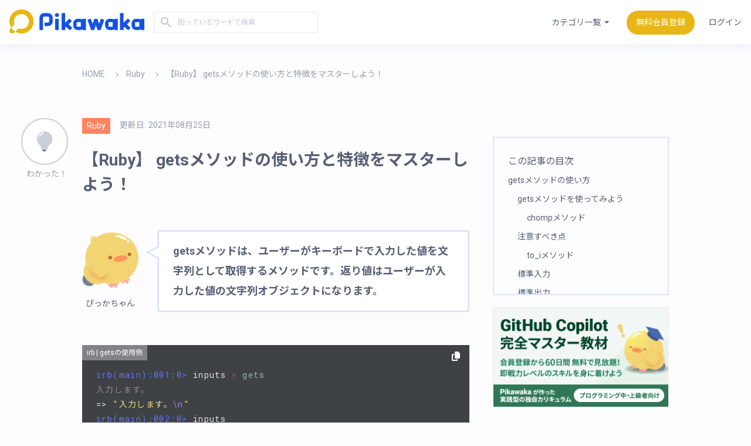

--- FILE ---
content_type: text/html; charset=utf-8
request_url: https://pikawaka.com/ruby/gets
body_size: 37944
content:
<!DOCTYPE html>
<html>
<head>
<meta content='text/html; charset=UTF-8' http-equiv='Content-Type'>
<meta content='width=device-width, initial-scale=1.0, maximum-scale=1.0, minimum-scale=1.0' name='viewport'>
<meta name="csrf-param" content="authenticity_token" />
<meta name="csrf-token" content="eSreY4XcLRhotmZsEQAAAfNcqMrwPozBTPZ7jbh67Go9SDNSBotLiKo+s4e//vy3G9UWuAcdToSaKOuRkY1d7Q==" />

<link href='https://fonts.googleapis.com/css2?family=Noto+Sans+JP:wght@400;700&amp;family=Roboto+Mono&amp;family=Roboto:wght@400;700&amp;display=swap' rel='stylesheet'>
<link rel="stylesheet" href="/packs/css/application-74f76316.css" media="all" data-turbolinks-track="reload" />
<script src="/packs/js/application-30c9225590fb5428cd7f.js" data-turbolinks-track="reload"></script>
<link rel="icon" type="image/x-icon" href="/images/favicon.ico" />
<title>【Ruby】 getsメソッドの使い方と特徴をマスターしよう！ | Pikawaka</title>
<meta name="description" content="Rubyのgetsメソッドを使って入力した値を取得する方法を解説します。どういった時に使うのか、またどのように使うのかなど実際にターミナルを使い手を動かしながら学習していきましょう。基本的な知識はこの記事を読めばバッチリです。">
<meta name="keywords" content="gets">
<link rel="canonical" href="https://pikawaka.com/ruby/gets">
<meta property="og:title" content="getsメソッドの使い方と特徴をマスターしよう！">
<meta property="og:type" content="article">
<meta property="og:url" content="https://pikawaka.com/ruby/gets">
<meta property="og:image" content="https://programan.s3.amazonaws.com/uploads/category/image/2/ruby.gif">
<meta property="og:site_name" content="Pikawaka">
<meta property="og:description" content="Rubyのgetsメソッドを使って入力した値を取得する方法を解説します。どういった時に使うのか、またどのように使うのかなど実際にターミナルを使い手を動かしながら学習していきましょう。基本的な知識はこの記事を読めばバッチリです。">
<meta property="og:locale" content="ja_JP">
<meta name="twitter:card" content="summary">
<meta name="twitter:site" content="@pikkaPikawaka">
<meta property="fb:app_id" content="363378390932377">
<!-- Global site tag (gtag.js) - Google Analytics -->
<script async='' src='https://www.googletagmanager.com/gtag/js?id=UA-129294795-2'></script>
<script>
  window.dataLayer = window.dataLayer || [];
  function gtag(){dataLayer.push(arguments);}
  gtag('js', new Date());
  gtag('config', 'UA-129294795-2');
</script>
<script>
  (adsbygoogle = window.adsbygoogle || []).push({
  google_ad_client: 'ca-pub-5447545650906273',
  enable_page_level_ads: true
  });
</script>
<!-- Google Tag Manager -->
<script>
  (function(w,d,s,l,i){w[l]=w[l]||[];w[l].push({'gtm.start':
  new Date().getTime(),event:'gtm.js'});var f=d.getElementsByTagName(s)[0],
  j=d.createElement(s),dl=l!='dataLayer'?'&l='+l:'';j.async=true;j.src=
  'https://www.googletagmanager.com/gtm.js?id='+i+dl;f.parentNode.insertBefore(j,f);
  })(window,document,'script','dataLayer','GTM-WXZC6J7');
</script>
<!-- End Google Tag Manager -->
<script src='https://js.pay.jp/v2/pay.js'></script>
<!-- Facebook ドメイン認証 -->
<meta content='r1fv11sat0rx1j36ky9422tjkf9s58' name='facebook-domain-verification'>
</head>
<body>
<!-- Google Tag Manager (noscript) -->
<noscript>
<iframe height='0' src='https://www.googletagmanager.com/ns.html?id=GTM-WXZC6J7' style='display:none;visibility:hidden' width='0'></iframe>
</noscript>
<!-- End Google Tag Manager (noscript) -->
<script async='' data-ad-client='ca-pub-5447545650906273' src='https://pagead2.googlesyndication.com/pagead/js/adsbygoogle.js'></script>
<header class='l-header'>
<div class='l-header__site-title'>
<div class='l-header__logo'>
<p class='c-logo'>
<a href='/'>
<svg xmlns="http://www.w3.org/2000/svg" viewbox="0 0 942.48 169"><defs><style>.cls-1{fill:#e8b615;}.cls-2{fill:#1551e8;}</style></defs><title>logo</title>
<g id="レイヤー_2" data-name="レイヤー 2"><g id="logo_color"><g id="logo"><path class="cls-1" d="M12.43,128.76,6,135.16h0a19.79,19.79,0,1,0,28,28h0l6.42-6.42A85,85,0,0,1,12.43,128.76Z"></path><path class="cls-1" d="M49,7.71c-21.24,9.23-36.15,28.94-42,43-11.85,28.6-7.92,56.44,5.37,78.07l16.15-16.14A19.25,19.25,0,0,0,33.74,94.8c-2.29-10.86-1-23,4.88-35.2A44.79,44.79,0,0,1,60.08,38.39c46.84-21.83,92.42,23.71,70.66,70.55a44.77,44.77,0,0,1-21.15,21.47c-12.19,5.87-24.31,7.28-35.14,5a19.46,19.46,0,0,0-17.91,5.29L40.46,156.74a86.7,86.7,0,0,0,78.34,5.31c15-6.45,34.34-22.57,42.75-42.27C192.5,47.36,121.81-23.92,49,7.71Z"></path><path class="cls-2" d="M270.31,26,242,26c-19.8,0-31.89,16.55-31.89,31.79v84.93a2.9,2.9,0,0,0,2.89,2.89h18.93a2.89,2.89,0,0,0,2.89-2.89V57.84a7.14,7.14,0,0,1,7.14-7.13H270.5a7.21,7.21,0,0,1,7.21,7.21v27.2a7.24,7.24,0,0,1-7.24,7.24H248.33a2.94,2.94,0,0,0-2.94,2.94v18.86a2.94,2.94,0,0,0,2.94,2.93H270.5a32,32,0,0,0,31.94-31.94v-27A32.13,32.13,0,0,0,270.31,26Z"></path><path class="cls-2" d="M322.59,65.57h18.85a2.91,2.91,0,0,1,2.91,2.91v74.37a2.8,2.8,0,0,1-2.8,2.8H322.48a2.8,2.8,0,0,1-2.8-2.8V68.48A2.91,2.91,0,0,1,322.59,65.57Z"></path><path class="cls-2" d="M436.81,127.87l-23.14-23.14L435,83.43a2.91,2.91,0,0,0,0-4.12L421.64,66a2.91,2.91,0,0,0-4.12,0l-27.8,27.8V28.9A2.91,2.91,0,0,0,386.81,26H368a2.91,2.91,0,0,0-2.91,2.91v114a2.8,2.8,0,0,0,2.8,2.8h19.07a2.8,2.8,0,0,0,2.8-2.8V128.67l6.5-6.5,23.15,23.15a2.91,2.91,0,0,0,4.12,0L436.81,132A2.91,2.91,0,0,0,436.81,127.87Z"></path><circle class="cls-2" cx="332.02" cy="39.6" r="13.62"></circle><path class="cls-2" d="M660.2,72.13l-17.5-6.38a3,3,0,0,0-3.88,1.81L626.64,101,614.47,67.57a3,3,0,0,0-2.79-2H596.41a3,3,0,0,0-2.85,2L581.38,101,569.19,67.54a3,3,0,0,0-3.87-1.81L547.81,72.1A3,3,0,0,0,546,76l24.66,67.76a2.89,2.89,0,0,0,2.76,1.9v0h15.89a2.9,2.9,0,0,0,2.77-1.91L604,111l11.92,32.75a2.89,2.89,0,0,0,2.77,1.9v0h15.94a2.89,2.89,0,0,0,2.71-1.91L662,76A3,3,0,0,0,660.2,72.13Z"></path><path class="cls-2" d="M531.25,65.54H512.62a3,3,0,0,0-3,3v3.88a31.82,31.82,0,0,0-19.8-6.87H477.68a32,32,0,0,0-32,32v16a32,32,0,0,0,32,32h12.11a31.83,31.83,0,0,0,19.8-6.88v4.05a2.91,2.91,0,0,0,2.92,2.91h18.85a2.91,2.91,0,0,0,2.91-2.91V68.57A3,3,0,0,0,531.25,65.54ZM499,119a2.88,2.88,0,0,1-2.88,2.88H472.31a2.88,2.88,0,0,1-2.87-2.88V92.11a2.87,2.87,0,0,1,2.87-2.87h23.84A2.87,2.87,0,0,1,499,92.11Z"></path><path class="cls-2" d="M753.94,65.54H735.31a3,3,0,0,0-3,3v3.88a31.87,31.87,0,0,0-19.81-6.87H700.37a32,32,0,0,0-32,32v16a32,32,0,0,0,32,32h12.11a31.88,31.88,0,0,0,19.81-6.88v4.05a2.91,2.91,0,0,0,2.91,2.91h18.85a2.91,2.91,0,0,0,2.91-2.91V68.57A3,3,0,0,0,753.94,65.54ZM721.72,119a2.88,2.88,0,0,1-2.87,2.88H695a2.88,2.88,0,0,1-2.88-2.88V92.11A2.87,2.87,0,0,1,695,89.24h23.84a2.87,2.87,0,0,1,2.87,2.87Z"></path><path class="cls-2" d="M939.46,65.54H920.83a3,3,0,0,0-3,3v3.88A31.85,31.85,0,0,0,898,65.58H885.9a32,32,0,0,0-32,32v16a32,32,0,0,0,32,32H898a31.86,31.86,0,0,0,19.81-6.88v4.05a2.91,2.91,0,0,0,2.91,2.91h18.85a2.91,2.91,0,0,0,2.91-2.91V68.57A3,3,0,0,0,939.46,65.54ZM907.25,119a2.88,2.88,0,0,1-2.88,2.88H880.53a2.88,2.88,0,0,1-2.88-2.88V92.11a2.87,2.87,0,0,1,2.88-2.87h23.84a2.87,2.87,0,0,1,2.88,2.87Z"></path><path class="cls-2" d="M844.33,127.87l-23.15-23.14,21.3-21.3a2.91,2.91,0,0,0,0-4.12L829.16,66A2.91,2.91,0,0,0,825,66l-27.8,27.8V28.9A2.91,2.91,0,0,0,794.33,26H775.48a2.91,2.91,0,0,0-2.92,2.91v114a2.8,2.8,0,0,0,2.81,2.8h19.07a2.8,2.8,0,0,0,2.8-2.8V128.67l6.49-6.5,23.15,23.15a2.91,2.91,0,0,0,4.12,0L844.33,132A2.91,2.91,0,0,0,844.33,127.87Z"></path></g></g></g></svg>
</a>
</p>
</div>
<form class="p-form__search--header js-remove_search--header" action="/search" accept-charset="UTF-8" method="get"><input class='c-form__search--header' name='q' placeholder='困っているワードで検索' type='search' value=''>
<i class='pikawakaicon-search c-pikawakaicon--search'></i>
</form></div>
<div class='l-header__navigation'>
<nav class='l-gnav'>
<input class='l-gnav__hum-menu u-dn' id='gnav-input' type='checkbox'>
<label class='l-gnav__open-menu' for='gnav-input'>
<span></span>
</label>
<label class='l-gnav__close-menu' for='gnav-input'></label>
<ul class='l-gnav__list js-remove_gnav__list'>
<li class='l-gnav__category'>
カテゴリ一覧
<ul class='l-gnav__category-box'>
<li class='l-gnav__category-box__category'>
<a href="/ruby">Ruby</a>
</li>
<li class='l-gnav__category-box__category'>
<a href="/rails">Rails</a>
</li>
<li class='l-gnav__category-box__category'>
<a href="/html-css">HTML５・CSS３</a>
</li>
<li class='l-gnav__category-box__category'>
<a href="/javascript">JavaScript</a>
</li>
<li class='l-gnav__category-box__category'>
<a href="/word">IT用語</a>
</li>
<li class='l-gnav__category-box__category'>
<a href="/tips">お役立ち情報</a>
</li>
<li class='l-gnav__category-box__category'>
<a href="/it-industry">IT業界</a>
</li>
</ul>
</li>
<li class='l-gnav__button'>
<button class='p-button c-button--header sign-up' name='sign-up' type='button'>無料会員登録</button>
</li>
<li class='l-gnav__link sign-in'>ログイン</li>
</ul>
</nav>
</div>
</header>

<!-- / モーダルウィンドウ -->
<!-- / モーダルウィンドウ 無料会員登録 -->
<div class='l-modal l-modal--sign-up'>
<div class='l-modal__container'>
<div class='l-modal__inner'>
<header>
<p class='l-modal__switch-text'>
すでにメンバーの場合は
<span class='switch-to-sign-in'>ログイン</span>
</p>
<p class='l-modal__title'>無料会員登録</p>
<div class='l-modal__register'>
<a class="l-modal__register__github" rel="nofollow" data-method="post" href="/users/auth/github"><i class='pikawakaicon-github c-pikawakaicon--github'></i>
GitHubアカウントで登録
</a><a class="l-modal__register__twitter" rel="nofollow" data-method="post" href="/users/auth/twitter"><i class='pikawakaicon-twitter c-pikawakaicon--twitter'></i>
</a><a class="l-modal__register__facebook" rel="nofollow" data-method="post" href="/users/auth/facebook"><i class='pikawakaicon-facebook c-pikawakaicon--facebook'></i>
</a><span class='l-modal__regist-attention'>Pikawakaが許可なくTwitterやFacebookに投稿することはありません。</span>
</div>
</header>
<hr class='l-modal__hr'>

<form class="p-form__register" action="/users" accept-charset="UTF-8" method="post"><input type="hidden" name="authenticity_token" value="vmWNBVmQFQosTxdBAULNeu5tAHtaQAOUsRwDLjLBUXgFFuf5faznRwqwgD+IQgh0kIDbT4JZ2m5A+LixBj5cFg==" autocomplete="off" /><div class='l-modal__form-container--1column'>
<label class="c-form__register-label" id="mail" for="user_email">メールアドレス</label>
<input class="c-form__register" type="email" value="" name="user[email]" id="user_email" />
</div>
<div class='l-modal__form-container--2column'>
<div class='l-modal__form-inner'>
<label class="c-form__register-label" for="username">ユーザーネーム</label>
<input class="c-form__register--user-name" type="text" name="user[username]" id="user_username" />
</div>
<div class='l-modal__form-inner'>
<label class="c-form__register-label" id="password" for="user_password">パスワード</label>
<input class="c-form__register--password" type="password" name="user[password]" id="user_password" />
</div>
</div>
<div class='l-modal__agree'>
<p class='l-modal__agree-link'><a href='/term' target='_blank'>利用規約</a>に同意の上、「利用規約に同意して新規登録」ボタンを押してください。
</p>
<div class='l-modal__agree-inner'>
<input name="user[email_notification_allowed]" type="hidden" value="0" autocomplete="off" /><input type="checkbox" value="1" checked="checked" name="user[email_notification_allowed]" id="user_email_notification_allowed" />
<label for="user_email_notification_allowed">お知らせメールを受け取る。</label>
</div>
</div>
<input type="submit" name="commit" value="利用規約に同意して新規登録" id="submit" class="p-button__submit c-button--submit" />
</form></div>
</div>
</div>

<!-- / モーダルウィンドウ ログイン -->
<div class='l-modal l-modal--sign-in'>
<div class='l-modal__container'>
<div class='l-modal__inner'>
<header>
<p class='l-modal__switch-text'>
登録がまだの方はこちらから
<span class='switch-to-sign-up'>サインアップ</span>
</p>
<p class='l-modal__title'>
Pikawakaにログイン
</p>
<div class='l-modal__register'>
<a class="l-modal__register__github" rel="nofollow" data-method="post" href="/users/auth/github"><i class='pikawakaicon-github c-pikawakaicon--github'></i>
GitHubアカウントでログイン
</a><a class="l-modal__register__twitter" rel="nofollow" data-method="post" href="/users/auth/twitter"><i class='pikawakaicon-twitter c-pikawakaicon--twitter'></i>
</a><a class="l-modal__register__facebook" rel="nofollow" data-method="post" href="/users/auth/facebook"><i class='pikawakaicon-facebook c-pikawakaicon--facebook'></i>
</a><span class='l-modal__regist-attention'>Pikawakaが許可なくTwitterやFacebookに投稿することはありません。</span>
</div>
</header>
<hr class='l-modal__hr'>

<form class="p-form__register" action="/users/sign_in" accept-charset="UTF-8" method="post"><input type="hidden" name="authenticity_token" value="m/6E9FEBKCJBcDC6AvfPiVcGKaiU5vJQ4KahMF9Fyon0v8ybQ+T/ysTpHlRiogyFw+yZE90nlHjWwCX86tXBBA==" autocomplete="off" /><div class='l-modal__form-container--1column'>
<label class="c-form__register-label" id="mail" for="user_email_メールアドレス">メールアドレス</label>
<input class="c-form__register" type="email" value="" name="user[email]" id="user_email" />
</div>
<div class='l-modal__form-container--1column'>
<label class="c-form__register-label" id="password" for="user_password">パスワード</label>
<input class="c-form__register--password" type="password" name="user[password]" id="user_password" />
</div>
<input type="submit" name="commit" value="Pikawakaにログイン" id="submit" class="p-button__submit c-button--submit u-mt32" data-disable-with="Pikawakaにログイン" />
</form></div>
</div>
</div>

<div class='l-main__flash-message'>
</div>

<main class='l-main'>
<div class='l-main__wrapper'>
<nav>
<ol class='l-detail__crumb'>
<li class='l-detail__crumb-list'>
<a href="/">HOME</a>
</li>
<li class='l-detail__crumb-list'>
<a href="/ruby">Ruby</a>
</li>
<li class='l-detail__crumb-list'>
<a href=''>【Ruby】 getsメソッドの使い方と特徴をマスターしよう！</a>
</li>
</ol>
</nav>
<div class='l-main__container u-pb64'>
<div class='l-detail js-l-detail'>
<!-- / 記事内容 -->
<div class='modal-container'>
<div>
<img class='modal-image'>
</div>
</div>
<!-- embedded iframe -->
<div class='p-embedded_iframe js-iframe-container'>
<div class='bg'>
<label class='close js-close'>
<i class='fa fa-times'></i>
</label>
<iframe src=''></iframe>
</div>
</div>
<article class='l-detail__content'>
<header>
<div class='l-detail__info'>
<a class="p-category__detail c-category__color c-category--rails u-mr16" style="text-decoration: none;" href="/ruby">Ruby</a>
<p>
<span class='l-detail__date'>更新日:</span>
<time class='l-detail__date' datetime='2021-08-25'>2021年08月25日</time>
</p>
</div>
<h1 class='l-detail--h1'>【Ruby】 getsメソッドの使い方と特徴をマスターしよう！</h1>
</header>
<!-- / 記事概要 -->
<div class='p-subtitle'>
<figure class='p-subtitle__character'>
<img alt="ぴっかちゃん" class="p-subtitle__character-image" src="/packs/media/images/chara-right-e7bf4fa3096d5c964215b40162534f2f.png" />
<figcaption class='c-subtitle__chara-name'>ぴっかちゃん</figcaption>
</figure>
<div class='p-subtitle__bubble'>
<p class='c-subtitle__bubble'>
getsメソッドは、ユーザーがキーボードで入力した値を文字列として取得するメソッドです。返り値はユーザーが入力した値の文字列オブジェクトになります。
</p>
</div>
</div>
<div class='highlight-info' data-controller="clipboard" data-clipboard-text-value="irb(main):001:0&gt; inputs = gets
入力します。
=&gt; &quot;入力します。\n&quot;
irb(main):002:0&gt; inputs
=&gt; &quot;入力します。\n&quot;
">
  <span class='highlight-info__inner'>irb | getsの使用例</span>
  <div class="highlight"><pre class="codehilite"><code><table class="rouge-table"><tbody><tr><td class="rouge-gutter gl"><pre class="lineno">1
2
3
4
5
</pre></td><td class="rouge-code"><pre><span class="gp">irb(main):001:0&gt;</span><span class="w"> </span><span class="n">inputs</span> <span class="o">=</span> <span class="nb">gets</span>
<span class="go">入力します。</span>
<span class="p">=&gt;</span> <span class="s2">"入力します。</span><span class="se">\n</span><span class="s2">"</span>
<span class="gp">irb(main):002:0&gt;</span><span class="w"> </span><span class="n">inputs</span>
<span class="p">=&gt;</span> <span class="s2">"入力します。</span><span class="se">\n</span><span class="s2">"</span>
</pre></td></tr></tbody></table></code></pre></div>
  <div class='copy-container'>
    <span>
      <span data-clipboard-target='effect'></span>
      <i class="fas fa-copy" data-action="click->clipboard#copy"></i>
    </span>
  </div>
</div>

<p>上記のようにgetsメソッドが実行されると、ターミナルがコマンド入力待ちの状態になるので、値を入力すると変数inputsにその入力した値を格納することが出来ます。</p>
      <h2 class='header_icon js-header-link article__title' id='getsメソッドの使い方'>
        getsメソッドの使い方
        <div class='p-tooltip__link c-tooltip__link'>
        <a href='#getsメソッドの使い方'>
          <i class='pikawakaicon-link c-pikawakaicon--link c-tooltip__link-icon'></i>
        </a>
        <span class='c-tooltip__head-tip'>リンクをコピーしました</span>
      </div>
      </h2>

<p>この章では、getsメソッドの使い方について解説します。</p>
      <h3 class='header_icon js-header-link article__title' id='getsメソッドを使ってみよう'>
        getsメソッドを使ってみよう
        <div class='p-tooltip__link c-tooltip__link'>
        <a href='#getsメソッドを使ってみよう'>
          <i class='pikawakaicon-link c-pikawakaicon--link c-tooltip__link-icon'></i>
        </a>
        <span class='c-tooltip__head-tip'>リンクをコピーしました</span>
      </div>
      </h3>

<p>getsメソッドが実行されるとターミナルがコマンド入力待ちの状態に変わります。 <br>
ユーザーが何らかの値をキーボードから入力し、エンターを押すとその文字が文字列オブジェクトとしてコンピューターに返ってきます。</p>

<p><img src="https://programan.s3.amazonaws.com/uploads/content_image/gets_01.gif" alt="getsメソッド"><br>
上の動画のようにgetsメソッドが呼ばれるとターミナルが入力待ちの状態になることがわかります。 <br>
するとユーザーが自由にキーボードから文字を入力できます。 <br>
ユーザーがエンターキーを押すまでこの状態が維持されます。 <br>
入力されて送られてきた値は文字列オブジェクトとして変数に代入することもできます。<br><br>
また必ず送られてきた文字列オブジェクトの後に改行が入ります。</p>

<p><img src="https://programan.s3.amazonaws.com/uploads/content_image/gets_03.gif" alt="文字列オブジェクトの後に改行が入る"><br>
このままだとちょっと表示がよろしくありませんね。 <br>
こういう改行を取り除きたい時はどうしたら良いでしょう。</p>
      <h4 class='header_icon js-header-link article__title' id='chompメソッド'>
        chompメソッド
        <div class='p-tooltip__link c-tooltip__link'>
        <a href='#chompメソッド'>
          <i class='pikawakaicon-link c-pikawakaicon--link c-tooltip__link-icon'></i>
        </a>
        <span class='c-tooltip__head-tip'>リンクをコピーしました</span>
      </div>
      </h4>

<p>chompメソッドは文字列オブジェクトの末尾についた改行を取り除き、新しい文字列を返してくれるメソッドです。 <br>
gets.chompとすることにより改行なしの状態で文字列オブジェクトが返ってきます。</p>

<p><img src="https://programan.s3.amazonaws.com/uploads/content_image/gets_04.gif" alt="改行なしが返る"><br>
このように改行なしで表示されます。</p>
      <h3 class='header_icon js-header-link article__title' id='注意すべき点'>
        注意すべき点
        <div class='p-tooltip__link c-tooltip__link'>
        <a href='#注意すべき点'>
          <i class='pikawakaicon-link c-pikawakaicon--link c-tooltip__link-icon'></i>
        </a>
        <span class='c-tooltip__head-tip'>リンクをコピーしました</span>
      </div>
      </h3>

<p>getsメソッドを使用する時に注意すべき点は<strong>必ず文字列オブジエクトとして送られる</strong>ということです。 <br>
つまり数値を入力しても数値オブジェクトにはならないということです。</p>

<p><img src="https://programan.s3.amazonaws.com/uploads/content_image/gets_02.gif" alt="getsメソッド"><br>
このように返ってくるのは文字列オブジェクトなので入力した「1」という数値は「1」という文字として認識されるため計算式にするとエラーが出てしまいます。 <br>
では数値オブジェクトとして返ってきて欲しい時にはどうしたら良いでしょう。</p>
      <h4 class='header_icon js-header-link article__title' id='to_iメソッド'>
        to_iメソッド
        <div class='p-tooltip__link c-tooltip__link'>
        <a href='#to_iメソッド'>
          <i class='pikawakaicon-link c-pikawakaicon--link c-tooltip__link-icon'></i>
        </a>
        <span class='c-tooltip__head-tip'>リンクをコピーしました</span>
      </div>
      </h4>

<p>to_iメソッドは文字列オブジェクトに対して使用すると数値オブジェクトに変換してくれるメソッドです。</p>
<div class='highlight-info' data-controller="clipboard" data-clipboard-text-value="num = &quot;1&quot;
p num
&quot;1&quot;
=&gt; &quot;1&quot;

num = num.to_i
p num
1
=&gt; 1
">
  <span></span>
  <div class="highlight"><pre class="codehilite"><code><table class="rouge-table"><tbody><tr><td class="rouge-gutter gl"><pre class="lineno">1
2
3
4
5
6
7
8
9
</pre></td><td class="rouge-code"><pre><span class="n">num</span> <span class="o">=</span> <span class="s2">"1"</span>
<span class="nb">p</span> <span class="n">num</span>
<span class="s2">"1"</span>
<span class="o">=&gt;</span> <span class="s2">"1"</span>

<span class="n">num</span> <span class="o">=</span> <span class="n">num</span><span class="p">.</span><span class="nf">to_i</span>
<span class="nb">p</span> <span class="n">num</span>
<span class="mi">1</span>
<span class="o">=&gt;</span> <span class="mi">1</span>
</pre></td></tr></tbody></table></code></pre></div>
  <div class='copy-container'>
    <span>
      <span data-clipboard-target='effect'></span>
      <i class="fas fa-copy" data-action="click->clipboard#copy"></i>
    </span>
  </div>
</div>

<p>では数値以外の文字列オブジェクトに対し、to_iメソッドを使うとどうなるのでしょうか？　<br>
この時数値以外の文字列オブジェクトは全て「0」に変換されます。</p>

<p><img src="https://programan.s3.amazonaws.com/uploads/content_image/gets_05.gif" alt="0に変換"><br>
getsで数値オブジェクトを取得したい時はto_iメソッドを使いましょう。<br><br>
今回学習したgetsメソッドは標準入力が扱えるメソッドの一つです。 <br>
では標準入力とは一体なんでしょう？</p>
      <h3 class='header_icon js-header-link article__title' id='標準入力'>
        標準入力
        <div class='p-tooltip__link c-tooltip__link'>
        <a href='#標準入力'>
          <i class='pikawakaicon-link c-pikawakaicon--link c-tooltip__link-icon'></i>
        </a>
        <span class='c-tooltip__head-tip'>リンクをコピーしました</span>
      </div>
      </h3>

<p>キーボードから入力した値をコマンドへ渡すことを標準入力と言います。 <br>
Rubyでは標準入力オブジェクトというものがあらかじめ用意されています。<br><br>
それが$stdinという変数とSTDINという定数です。 <br>
この2つのオブジェクトに対しgetsメソッドを使用しても同じ結果が得られます。</p>

<p><img src="https://programan.s3.amazonaws.com/uploads/content_image/gets_06.gif" alt="STDIN"><br>
ちなみに「stdin」は「Standard Input」の略です。 <br>
文字通り標準入力という意味ですね。<br><br>
この標準入力からの値を文字列としてget（取り出す）しています。<br>
ちなみにgetsの「s」は「string」を表します。<br>
つまり「gets」は「get string」という意味だったんですね。<br><br>
「puts」が「put string」の略と同じです。<br>
なのでputsも末尾に改行が入ったと同様、getsも末尾に改行が入ったというわけです。<br><br>
そういえばputsメソッドもレシーバーを持たず、メソッド単体で使っていましね。 <br>
getsが標準入力メソッドであることに対し、putsは標準出力メソッドです。 <br>
ですので同じように標準出力オブジェクトというものがあらかじめ用意されています。</p>
      <h3 class='header_icon js-header-link article__title' id='標準出力'>
        標準出力
        <div class='p-tooltip__link c-tooltip__link'>
        <a href='#標準出力'>
          <i class='pikawakaicon-link c-pikawakaicon--link c-tooltip__link-icon'></i>
        </a>
        <span class='c-tooltip__head-tip'>リンクをコピーしました</span>
      </div>
      </h3>

<p>それが$stdoutという変数とSTDOUTという定数です。 <br>
これが何の略かはもうお分かりですね。 <br>
そうです、「Standard Out」の略です。</p>

<p><img src="https://programan.s3.amazonaws.com/uploads/content_image/gets_07.gif" alt="STDOUT"></p>

<p>このように$stdoutオブジェクトにputsメソッドを使っても同じように出力されます。 ターミナルに出力されるのはあらかじめ$stdout変数で定義されているからになります。 </p>

<p>これを指定したファイルの中に記述するよう指定すればターミナルではなくファイル内に出力させることも可能です。<br>
getsがターミナルで入力待ちになったのは$stdinとSTDINのオブジェクトに対し、ターミナルから入力された値を取ってくるようあらかじめ設定されているためです。</p>

<p>ここまで知っておくと何でターミナルに出力されたり、ターミナルに入力された値を取り出せるのかがよくわかりますね！Rubyの用語やコードの読み方を初歩から学びたい方は、<a target="_blank" href="https://www.amazon.co.jp/gp/product/4295005908/ref=as_li_tl?ie=UTF8&camp=247&creative=1211&creativeASIN=4295005908&linkCode=as2&tag=pikawaka06-22&linkId=378892d67ff4383afa5289da773bacb4" rel="nofollow noopener">こちらの書籍</a>も参考になります。</p>

<div class="p-summary">
<div class="c-summary__illust"></div>
<div class="p-summary__bubble">
<p class="c-summary__bubble">この記事のまとめ</p>
</div>

<div class="c-summary__inner">
<ul>
<li>getsメソッドは、ターミナルからキーボードで入力された値を文字列として取得するメソッドのこと</li>
<li>入力された値を数値オブジェクトとして取得する場合は、to_iメソッドを使おう</li>
<li>キーボードから入力した値をコマンドへ渡すことを標準入力と呼ぶ</li>
</ul>
</div>

<p></div></p>

<div class='p-share'>
<div class='p-share__bubble'>
<div class='p-share__bubble__inner'>
<div class='c-share__bubble'>
役に立ったらSHARE♪
</div>
</div>
<figure class='c-share__illust'>
<img alt="ぴっかちゃん" src="/packs/media/images/chara-general-3dd00c379ab4c2fc7a7bfe5f2d667314.png" />
</figure>
</div>
<ul class='p-share__button'>
<li class='c-share__twitter'>
<a target="_blank" href="https://twitter.com/intent/tweet?text=getsメソッドの使い方と特徴をマスターしよう！%0a%0a https://pikawaka.com/ruby/gets%0a%0a&amp;hashtags=pikawaka%0a,今日の積み上げ%0a,プログラミング学習">twitter</a>
</li>
<li class='c-share__facebook'>
<a target="_blank" href="https://www.facebook.com/sharer/sharer.php?u=https://pikawaka.com/ruby/gets">facebook</a>
</li>
<li class='c-share__hatebu'>
<a target="_blank" href="http://b.hatena.ne.jp/add?mode=confirm&amp;url=https://pikawaka.com/ruby/gets&amp;title=getsメソッドの使い方と特徴をマスターしよう！">はてブ</a>
</li>
</ul>
</div>
<div class='l-detail__ad u-mt64'>
<div class='l-detail__ad-inner'>
<ins class='adsbygoogle' data-ad-client='ca-pub-5447545650906273' data-ad-format='auto' data-ad-slot='4848620315' data-full-width-responsive='false' style='display:block; width: 100%; margin: 0 auto; overflow: hidden;'></ins>
<script>
  (adsbygoogle = window.adsbygoogle || []).push({});
</script>
</div>
<div class='l-detail__ad-inner'>
<ins class='adsbygoogle' data-ad-client='ca-pub-5447545650906273' data-ad-format='auto' data-ad-slot='4848620315' data-full-width-responsive='false' style='display:block; width: 100%; margin: 0 auto; overflow: hidden;'></ins>
<script>
  (adsbygoogle = window.adsbygoogle || []).push({});
</script>
</div>
</div>
</article>
</div>
<!-- / わかったボタン -->
<div class='p-button__wakatta js-okay-152 js-wakatta-button-need-to-login'>
<div class='p-button__wakatta-inner'>
<button class='c-button--wakatta-button' title='わかった！' type=''></button>
<p class='c-button--wakatta-button__text'>わかった！</p>
</div>

</div>
<div class='l-main__side-menu'>
<!-- / サイドバー -->
<!-- / 詳細ページのサイドバー -->
<aside class='l-sidebar'>
<div class='l-sidebar__ad u-mb32'>
<!-- / サイドバー -->
<ins class='adsbygoogle' data-ad-client='ca-pub-5447545650906273' data-ad-format='auto' data-ad-slot='4848620315' data-full-width-responsive='false' style='display:block; width: 100%; margin: 0 auto; overflow: hidden;'></ins>
<script>
  (adsbygoogle = window.adsbygoogle || []).push({});
</script>
</div>
<!-- / 目次 -->
<div class='l-sidebar__index sticky'>
<div class='l-sidebar__index-inner' style=''>
<p class='l-sidebar__index-title'>この記事の目次</p>
<div class='js-table-of-contents' id='js-table-of-contents'></div>
</div>
<!-- / アンケート -->
<!-- = render partial: 'layouts/job-description' -->
<!-- / udemy -->
<!-- / オフィスチェア -->
<section>
<div class='p-udemy'>
<p class='p-udemy__image'>
<a class="js-sidebar_click_counts_by_github_copilot_sidebar_banner_02" href="/lps/github_copilot"><img alt="GitHub Copilotバナー" src="/packs/media/images/github_copilot_sidebar_banner_02-a055fcde5e2db4196178886a10057f2f.png" />
</a></p>
<!-- / テキスト -->
</div>
</section>

<!-- / スクール割引 -->
<!-- / ワークショップ -->
<!-- / lpバナー -->
<!-- / Twitterフォロー -->
</div>
</aside>

</div>
</div>

</div>
<footer class='l-footer'>
<div class='p-button__wakatta for-sp-wakatta js-okay-152 js-wakatta-button-need-to-login'>
<div class='p-button__wakatta-inner'>
<button class='c-button--wakatta-button' title='わかった！' type=''></button>
<p class='c-button--wakatta-button__text'>わかった！</p>
</div>

</div>
<div class='advertize'>
</div>
</footer>
</main>

<footer class='l-footer js-remove_footer_pre'>
<div class='l-footer__container'>
<div class='l-footer__pikawaka-info'>
<div class='l-footer__logo'>
<!-- / ロゴ -->
<a href="/"><svg xmlns="http://www.w3.org/2000/svg" viewbox="0 0 942.48 169"><defs><style>.cls-1{fill:#e8b615;}.cls-2{fill:#1551e8;}</style></defs><title>logo</title>
<g id="レイヤー_2" data-name="レイヤー 2"><g id="logo_color"><g id="logo"><path class="cls-1" d="M12.43,128.76,6,135.16h0a19.79,19.79,0,1,0,28,28h0l6.42-6.42A85,85,0,0,1,12.43,128.76Z"></path><path class="cls-1" d="M49,7.71c-21.24,9.23-36.15,28.94-42,43-11.85,28.6-7.92,56.44,5.37,78.07l16.15-16.14A19.25,19.25,0,0,0,33.74,94.8c-2.29-10.86-1-23,4.88-35.2A44.79,44.79,0,0,1,60.08,38.39c46.84-21.83,92.42,23.71,70.66,70.55a44.77,44.77,0,0,1-21.15,21.47c-12.19,5.87-24.31,7.28-35.14,5a19.46,19.46,0,0,0-17.91,5.29L40.46,156.74a86.7,86.7,0,0,0,78.34,5.31c15-6.45,34.34-22.57,42.75-42.27C192.5,47.36,121.81-23.92,49,7.71Z"></path><path class="cls-2" d="M270.31,26,242,26c-19.8,0-31.89,16.55-31.89,31.79v84.93a2.9,2.9,0,0,0,2.89,2.89h18.93a2.89,2.89,0,0,0,2.89-2.89V57.84a7.14,7.14,0,0,1,7.14-7.13H270.5a7.21,7.21,0,0,1,7.21,7.21v27.2a7.24,7.24,0,0,1-7.24,7.24H248.33a2.94,2.94,0,0,0-2.94,2.94v18.86a2.94,2.94,0,0,0,2.94,2.93H270.5a32,32,0,0,0,31.94-31.94v-27A32.13,32.13,0,0,0,270.31,26Z"></path><path class="cls-2" d="M322.59,65.57h18.85a2.91,2.91,0,0,1,2.91,2.91v74.37a2.8,2.8,0,0,1-2.8,2.8H322.48a2.8,2.8,0,0,1-2.8-2.8V68.48A2.91,2.91,0,0,1,322.59,65.57Z"></path><path class="cls-2" d="M436.81,127.87l-23.14-23.14L435,83.43a2.91,2.91,0,0,0,0-4.12L421.64,66a2.91,2.91,0,0,0-4.12,0l-27.8,27.8V28.9A2.91,2.91,0,0,0,386.81,26H368a2.91,2.91,0,0,0-2.91,2.91v114a2.8,2.8,0,0,0,2.8,2.8h19.07a2.8,2.8,0,0,0,2.8-2.8V128.67l6.5-6.5,23.15,23.15a2.91,2.91,0,0,0,4.12,0L436.81,132A2.91,2.91,0,0,0,436.81,127.87Z"></path><circle class="cls-2" cx="332.02" cy="39.6" r="13.62"></circle><path class="cls-2" d="M660.2,72.13l-17.5-6.38a3,3,0,0,0-3.88,1.81L626.64,101,614.47,67.57a3,3,0,0,0-2.79-2H596.41a3,3,0,0,0-2.85,2L581.38,101,569.19,67.54a3,3,0,0,0-3.87-1.81L547.81,72.1A3,3,0,0,0,546,76l24.66,67.76a2.89,2.89,0,0,0,2.76,1.9v0h15.89a2.9,2.9,0,0,0,2.77-1.91L604,111l11.92,32.75a2.89,2.89,0,0,0,2.77,1.9v0h15.94a2.89,2.89,0,0,0,2.71-1.91L662,76A3,3,0,0,0,660.2,72.13Z"></path><path class="cls-2" d="M531.25,65.54H512.62a3,3,0,0,0-3,3v3.88a31.82,31.82,0,0,0-19.8-6.87H477.68a32,32,0,0,0-32,32v16a32,32,0,0,0,32,32h12.11a31.83,31.83,0,0,0,19.8-6.88v4.05a2.91,2.91,0,0,0,2.92,2.91h18.85a2.91,2.91,0,0,0,2.91-2.91V68.57A3,3,0,0,0,531.25,65.54ZM499,119a2.88,2.88,0,0,1-2.88,2.88H472.31a2.88,2.88,0,0,1-2.87-2.88V92.11a2.87,2.87,0,0,1,2.87-2.87h23.84A2.87,2.87,0,0,1,499,92.11Z"></path><path class="cls-2" d="M753.94,65.54H735.31a3,3,0,0,0-3,3v3.88a31.87,31.87,0,0,0-19.81-6.87H700.37a32,32,0,0,0-32,32v16a32,32,0,0,0,32,32h12.11a31.88,31.88,0,0,0,19.81-6.88v4.05a2.91,2.91,0,0,0,2.91,2.91h18.85a2.91,2.91,0,0,0,2.91-2.91V68.57A3,3,0,0,0,753.94,65.54ZM721.72,119a2.88,2.88,0,0,1-2.87,2.88H695a2.88,2.88,0,0,1-2.88-2.88V92.11A2.87,2.87,0,0,1,695,89.24h23.84a2.87,2.87,0,0,1,2.87,2.87Z"></path><path class="cls-2" d="M939.46,65.54H920.83a3,3,0,0,0-3,3v3.88A31.85,31.85,0,0,0,898,65.58H885.9a32,32,0,0,0-32,32v16a32,32,0,0,0,32,32H898a31.86,31.86,0,0,0,19.81-6.88v4.05a2.91,2.91,0,0,0,2.91,2.91h18.85a2.91,2.91,0,0,0,2.91-2.91V68.57A3,3,0,0,0,939.46,65.54ZM907.25,119a2.88,2.88,0,0,1-2.88,2.88H880.53a2.88,2.88,0,0,1-2.88-2.88V92.11a2.87,2.87,0,0,1,2.88-2.87h23.84a2.87,2.87,0,0,1,2.88,2.87Z"></path><path class="cls-2" d="M844.33,127.87l-23.15-23.14,21.3-21.3a2.91,2.91,0,0,0,0-4.12L829.16,66A2.91,2.91,0,0,0,825,66l-27.8,27.8V28.9A2.91,2.91,0,0,0,794.33,26H775.48a2.91,2.91,0,0,0-2.92,2.91v114a2.8,2.8,0,0,0,2.81,2.8h19.07a2.8,2.8,0,0,0,2.8-2.8V128.67l6.49-6.5,23.15,23.15a2.91,2.91,0,0,0,4.12,0L844.33,132A2.91,2.91,0,0,0,844.33,127.87Z"></path></g></g></g></svg>
</a></div>
<!-- / 運営者代表 -->
<div class='l-footer__admin u-mt40'>
<p class='l-footer__admin-title'>
サイト運営者代表
</p>
<dl>
<div class='l-footer__admin-container'>
<div class='l-footer__admin-avatar'>
<dt>
<img alt="宮嶋 勇弥" src="/packs/media/images/administrator_profile_footer-88e46e68f680da953b85d97ccf7ba5e9.png" />
</dt>
</div>
<div class='l-footer__admin-info'>
<dd class='l-footer__admin-name'>
宮嶋 勇弥
</dd>
<dd class='l-footer__admin-reading'>
Yuya Miyajima
</dd>
</div>
</div>
<dd class='l-footer__admin-description'>
1993年大阪生まれ
<br>
株式会社Pikawaka 代表取締役
<br>
株式会社マネーフォワードのエンジニア
</dd>
</dl>
<a class="p-button__footer--admin c-button--profile" href="/manager">詳しいプロフィールはこちら</a>
</div>
</div>
<div class='l-footer__nav'>
<nav>
<ul class='l-footer__nav-container'>
<li class='l-footer__nav-list'>
<a href="/ruby">Ruby</a>
</li>
<li class='l-footer__nav-list'>
<a href="/rails">Rails</a>
</li>
<li class='l-footer__nav-list'>
<a href="/html-css">HTML５・CSS３</a>
</li>
<li class='l-footer__nav-list'>
<a href="/javascript">JavaScript</a>
</li>
<li class='l-footer__nav-list'>
<a href="/word">IT用語</a>
</li>
<li class='l-footer__nav-list'>
<a href="/tips">お役立ち情報</a>
</li>
<li class='l-footer__nav-list'>
<a href="/it-industry">IT業界</a>
</li>
<li class='l-footer__nav-list'>
<a href="/manager/info">お問い合わせ</a>
</li>
<li class='l-footer__nav-list'>
<a href="/term">利用規約</a>
</li>
<li class='l-footer__nav-list'>
<a href="/privacy">プライバシーポリシー</a>
</li>
<li class='l-footer__nav-list'>
<a target="_blank" href="https://pikawaka.co.jp/">運営企業情報</a>
</li>
<li class='l-footer__nav-list'>
<a href="/tokutei">特定商取引法に基づく表記</a>
</li>
<li class='l-footer__nav-list'>
<a data-turbolinks="false" href="/lp">Pikawakaクラス</a>
</li>
</ul>
</nav>
</div>
<div class='l-footer__button'>
<ul class='l-footer__button-container'>
<li class='l-footer__button-inner'>
<button class='c-button--footer-signup sign-up'>
無料会員登録
</button>
</li>
<li class='l-footer__button-inner'>
<button class='p-button__footer--login c-button--footer-login sign-in'>
ログイン
</button>
</li>
</ul>
</div>
</div>
<!-- / コピーライト -->
<address class='l-footer__addrees'>
© 2022 Pikawaka. All rights reserved.
</address>
</footer>

</body>
</html>


--- FILE ---
content_type: text/html; charset=utf-8
request_url: https://www.google.com/recaptcha/api2/aframe
body_size: 183
content:
<!DOCTYPE HTML><html><head><meta http-equiv="content-type" content="text/html; charset=UTF-8"></head><body><script nonce="VqhFR004qtiB9PmKB-C22g">/** Anti-fraud and anti-abuse applications only. See google.com/recaptcha */ try{var clients={'sodar':'https://pagead2.googlesyndication.com/pagead/sodar?'};window.addEventListener("message",function(a){try{if(a.source===window.parent){var b=JSON.parse(a.data);var c=clients[b['id']];if(c){var d=document.createElement('img');d.src=c+b['params']+'&rc='+(localStorage.getItem("rc::a")?sessionStorage.getItem("rc::b"):"");window.document.body.appendChild(d);sessionStorage.setItem("rc::e",parseInt(sessionStorage.getItem("rc::e")||0)+1);localStorage.setItem("rc::h",'1769991937869');}}}catch(b){}});window.parent.postMessage("_grecaptcha_ready", "*");}catch(b){}</script></body></html>

--- FILE ---
content_type: text/css
request_url: https://pikawaka.com/packs/css/application-74f76316.css
body_size: 48425
content:
*,:after,:before{box-sizing:border-box}li,ol,ul{padding:0}blockquote,body,dd,dl,figure,h1,h2,h3,h4,li,ol,p,ul{margin:0}body{min-height:100vh;scroll-behavior:smooth;text-rendering:optimizeSpeed;line-height:1.5}li,ol,ul{list-style:none}a:not([class]){-webkit-text-decoration-skip:ink;text-decoration-skip-ink:auto}img{max-width:100%;display:block}button,input,select,textarea{font:inherit;border:none}button:hover{cursor:pointer}button:focus,input{outline:0}img:not([alt]){filter:blur(10px)}@media(prefers-reduced-motion:reduce){*{animation-duration:.01ms!important;animation-iteration-count:1!important;transition-duration:.01ms!important;scroll-behavior:auto!important}}button,input:not([type=checkbox]):not([type=radio]),textarea{-webkit-appearance:none}body{font-family:-apple-system,Roboto,Roboto Mono,Noto Sans,Noto Sans JP,Hiragino Kaku Gothic ProN,メイリオ,meiryo,Arial,Helvetica,sans-serif;color:#575f74;background-color:#fdfdff;-webkit-text-size-adjust:100%}.l-detail__content a>img:hover,a,a:hover,button,button:hover,input[type=submit],input[type=submit]:hover{transition:all .3s ease;cursor:pointer}a{display:inline-block;text-decoration:none}a,a:visited{color:#476fd3}a:hover{color:#132f77}@font-face{font-family:pikawakaicon;src:url(/packs/media/iconfonts/pikawakaicon-5cce25aa7dc0b6204272f9b10c043171.ttf) format("truetype"),url(/packs/media/iconfonts/pikawakaicon-6053761f5748ab192776a09e21063b27.woff) format("woff"),url(/packs/media/iconfonts/pikawakaicon-11c62920f1988baad58e626960579d00.svg#pikawakaicon) format("svg");font-weight:400;font-style:normal;font-display:block}i{font-family:pikawakaicon!important;speak:none;font-style:normal;font-weight:400;font-feature-settings:normal;font-variant:normal;text-transform:none;line-height:1;-webkit-font-smoothing:antialiased;-moz-osx-font-smoothing:grayscale}.pikawakaicon-facebook:before{content:""}.pikawakaicon-github:before{content:""}.pikawakaicon-hatebu:before{content:""}.pikawakaicon-twitter:before{content:""}.pikawakaicon-wakatta:before{content:""}.pikawakaicon-search:before{content:""}.pikawakaicon-link:before{content:""}.pikawakaicon-trash:before{content:""}/*! Flickity v2.2.0
https://flickity.metafizzy.co
---------------------------------------------- */.flickity-enabled{position:relative}.flickity-enabled:focus{outline:0}.flickity-viewport{overflow:hidden;position:relative;height:100%}.flickity-slider{position:absolute;width:100%;height:100%}.flickity-enabled.is-draggable{-webkit-tap-highlight-color:rgba(0,0,0,0);tap-highlight-color:transparent;-webkit-user-select:none;-moz-user-select:none;user-select:none}.flickity-enabled.is-draggable .flickity-viewport{cursor:move;cursor:grab}.flickity-enabled.is-draggable .flickity-viewport.is-pointer-down{cursor:grabbing}.flickity-button{position:absolute;background:hsla(0,0%,100%,.75);border:none;color:#999faf}.flickity-button:hover{background:#fff;cursor:pointer}.flickity-button:focus{outline:0;box-shadow:0 0 0 5px #19f}.flickity-button:active{opacity:.6}.flickity-button:disabled{opacity:.3;cursor:auto;pointer-events:none}.flickity-button-icon{fill:currentColor}.flickity-prev-next-button{top:50%;width:34px;height:34px;border-radius:50%;transform:translateY(-50%)}.flickity-prev-next-button.previous{left:10px}.flickity-prev-next-button.next{right:10px}.flickity-rtl .flickity-prev-next-button.previous{left:auto;right:10px}.flickity-rtl .flickity-prev-next-button.next{right:auto;left:10px}.flickity-prev-next-button .flickity-button-icon{position:absolute;left:30%;top:30%;width:40%;height:40%}.flickity-page-dots{position:absolute;width:100%;bottom:-25px;padding:0;margin:0;list-style:none;text-align:center;line-height:1}.flickity-rtl .flickity-page-dots{direction:rtl}.flickity-page-dots .dot{display:inline-block;width:10px;height:10px;margin:0 8px;background:#999faf;border-radius:50%;opacity:.25;cursor:pointer}.flickity-page-dots .dot.is-selected{opacity:1}.l-header{padding:16px;box-shadow:0 0 15px #e2e6ef;background-color:#fff;display:flex;justify-content:space-between;align-items:center}@media screen and (max-width:768px){.l-header{padding:10px 16px}}.l-header--curriculum{box-shadow:0 4px 10px 0 rgba(87,95,116,.1019607843);background-color:#fff;padding-right:16px;position:relative}@media screen and (max-width:1023px){.l-header--curriculum{padding-right:20px}}.l-header--curriculum .l-header__site-title{align-items:stretch}.l-header--curriculum .l-header__link{display:flex;justify-content:flex-start;align-items:center;padding:0 12px;font-size:14px}@media screen and (max-width:480px){.l-header--curriculum .l-header__link{display:none}}.l-header__logo-wrapper{display:inline-flex;align-items:center;padding:16px 0 16px 20px}@media screen and (max-width:480px){.l-header__logo-wrapper{padding:14px 0 14px 20px}}.l-header__container{display:flex;justify-content:space-between;align-items:center}.l-header__site-title{display:flex;justify-content:flex-start;align-items:center}.l-header__logo{width:230px;height:44px}@media screen and (max-width:768px){.l-header__logo{width:190px;height:38px}}.l-header__logo--small{height:28px;width:auto}@media screen and (max-width:480px){.l-header__logo--small{height:22px}}.l-header__logo--symbol{width:40px;height:40px}.l-header__advertize{font-size:11px;padding-left:15px}.l-header__advertize a{text-decoration:underline;font-weight:700}@media screen and (max-width:480px){.l-header__advertize{display:none}}.l-header__advertize__description{font-size:14px}.l-gnav__list{position:relative;display:flex;justify-content:space-between;align-items:center}.l-gnav__list>li:not(.l-gnav__box){margin-left:24px}@media screen and (max-width:1023px){.l-gnav__list{display:block}}.l-gnav__category{position:relative;padding-right:20px;font-size:14px;color:#575f74}@media screen and (max-width:1023px){.l-gnav__category{padding-top:24px;font-size:16px}}.l-gnav__category:after{content:"";position:absolute;right:6px;top:8px;box-sizing:border-box;width:4px;height:4px;border:4px solid transparent;border-top-color:#575f74}@media screen and (max-width:1023px){.l-gnav__category:after{display:none}}.l-gnav__category:hover{cursor:pointer}.l-gnav__category:hover .l-gnav__category-box{visibility:visible;opacity:1}.l-gnav__category .l-gnav__category-box{position:absolute;top:28px;left:-32px;padding:8px 16px;font-size:14px;border:1px solid #dbe5ff;border-radius:2px;background:#fff;visibility:hidden;opacity:0;z-index:9999;transition:all .2s ease}.l-gnav__category .l-gnav__category-box__category{padding:6px 0}@media screen and (max-width:1023px){.l-gnav__category .l-gnav__category-box__category{padding:0;border-bottom:1px solid #dbe5ff;font-size:16px}.l-gnav__category .l-gnav__category-box__category a{position:relative;display:block;padding:16px 0 16px 16px}.l-gnav__category .l-gnav__category-box__category a:after{content:"";position:absolute;top:25px;right:16px;width:8px;height:8px;border-top:1px solid #999faf;border-right:1px solid #999faf;transform:rotate(45deg)}.l-gnav__category .l-gnav__category-box__category:first-child{border-top:1px solid #dbe5ff}}@media screen and (max-width:1023px){.l-gnav__category .l-gnav__category-box{position:relative;top:0;left:0;padding:0;margin-top:16px;border:0;visibility:visible;opacity:1}}@media screen and (max-width:1023px){.l-gnav__button,.l-gnav__button--mypage{margin-right:20px}}@media screen and (max-width:1023px){.l-gnav__button--mypage{width:calc(50% - 20px);border:1px solid #999faf;border-radius:4px;margin:24px 0 24px 20px;padding:12px;font-size:16px;text-align:center}}@media screen and (max-width:480px){.l-gnav__button--mypage{width:calc(100% - 44px)}}.l-gnav__link{font-size:14px;color:#575f74}.l-gnav__link:visited{color:#575f74}.l-gnav__link:hover{cursor:pointer;color:#476fd3}@media screen and (max-width:1023px){.l-gnav__link{width:calc(50% - 20px);border:1px solid #999faf;border-radius:4px;margin-right:20px;padding:12px;font-size:16px;text-align:center}}@media screen and (max-width:480px){.l-gnav__link{width:calc(100% - 44px)}}.l-gnav__link--logout{display:block;color:#575f74}.l-gnav__link--logout:visited{color:#575f74}.l-gnav__link--logout:hover{color:#476fd3}@media screen and (max-width:1023px){.l-gnav__open-menu{display:inline-block;width:30px;height:22px;vertical-align:middle}.l-gnav__open-menu span,.l-gnav__open-menu span:after,.l-gnav__open-menu span:before{position:absolute;height:3px;width:25px;border-radius:2px;background:#999faf;display:block;content:""}.l-gnav__open-menu span:before{bottom:-8px}.l-gnav__open-menu span:after{bottom:-16px}.l-gnav__close-menu{display:none;z-index:99;left:0;width:100%;background:#575f74;opacity:0}.l-gnav__close-menu,.l-gnav__list{position:fixed;top:0;height:100%;transition:.3s ease-in-out}.l-gnav__list{overflow:auto;right:0;z-index:9999;width:60%;background:#fff;transform:translateX(110%)}.l-gnav__hum-menu:checked~.l-gnav__close-menu{display:block;opacity:.5}.l-gnav__hum-menu:checked~.l-gnav__list{transform:translateX(0);box-shadow:6px 0 25px rgba(0,0,0,.15);padding-bottom:40px}}@media screen and (max-width:768px){.l-gnav__list{width:90%}}.l-main__wrapper{width:1000px;margin:0 auto}@media screen and (min-width:1441px){.l-main__wrapper{width:1240px}}@media screen and (max-width:1023px){.l-main__wrapper{width:100%}}.l-main__container{position:relative;display:flex;padding:24px 0}@media screen and (max-width:1023px){.l-main__container{display:block;padding:8px 0 40px}}.l-main__content{width:700px;padding-right:40px}@media screen and (min-width:1441px){.l-main__content{width:940px}}@media screen and (max-width:1023px){.l-main__content{width:100%;padding:0 24px}}.l-main__content--1column{width:600px;margin:0 auto}@media screen and (max-width:768px){.l-main__content--1column{width:100%;padding:0 20px}}.l-main__content--1column-500{width:500px;margin:0 auto}@media screen and (max-width:768px){.l-main__content--1column-500{width:100%;padding:0 20px}}.l-main__content--2column{display:flex;justify-content:center;grid-gap:40px;gap:40px}@media screen and (max-width:768px){.l-main__content--2column{grid-gap:23px;gap:23px;flex-direction:column}}.l-main__inner--head-24px{font-size:24px;font-weight:400}.l-main__side-menu{width:300px}@media screen and (max-width:1023px){.l-main__side-menu{width:100%;padding:0 24px}}.l-main__main-visual{position:relative}.l-main__visual-image{position:absolute;top:55%;right:0;width:50%;transform:translateY(-50%)}@media screen and (min-width:1441px){.l-main__visual-image{display:none}}@media screen and (max-width:768px){.l-main__visual-image{display:none}}.l-main__visual-image--large{display:none}@media screen and (min-width:1441px){.l-main__visual-image--large{position:absolute;display:block;top:15px;right:-180px;width:720px}}.l-main__visual-image--sp{display:none;position:relative;right:-10px;width:60%;margin:0 auto}@media screen and (max-width:768px){.l-main__visual-image--sp{display:block}}@media screen and (max-width:480px){.l-main__visual-image--sp{width:100%}}.l-main__message{width:1040px;margin:0 auto}@media screen and (min-width:1441px){.l-main__message{position:relative;display:flex;align-items:center}}@media screen and (max-width:1023px){.l-main__message{width:960px}}@media screen and (max-width:768px){.l-main__message{width:100%}}.l-main__message__inner{display:inline-block;margin:120px 0}@media screen and (max-width:768px){.l-main__message__inner{width:100%;margin:0;padding:32px 16px}}.l-main__message h1{font-size:36px;font-weight:700;line-height:64px}@media screen and (max-width:768px){.l-main__message h1{background:none;font-size:28px;text-align:center;line-height:1.5em}}.l-main__message span{display:block}@media screen and (max-width:1023px){.l-main__bottom-container{padding:0 20px}}.l-main__validation{margin-bottom:32px;padding:16px;border:1px solid #ee5266;border-radius:2px;background-color:#fff1f3}.l-main__validation-text{font-size:14px;color:#de2f48}.l-main__validation-text:not(:last-child){margin-bottom:8px}.l-main__flash-message{font-size:14px;text-align:center;background-color:#fff}.l-main__success{padding:16px 0;border-top:2px solid #91d8b0;border-bottom:2px solid #91d8b0;color:#17bc5f}.l-main__failure{padding:16px 0;border-top:2px solid #ff7587;border-bottom:2px solid #ff7587;color:#ee5266}.l-main__adsense{display:none}@media screen and (max-width:768px){.l-main__adsense{display:block;margin-bottom:40px}}.l-sidebar{height:100%}.l-sidebar__title{margin-bottom:24px;font-size:18px;font-weight:700}@media screen and (max-width:1023px){.l-sidebar__title{font-size:20px}}.l-sidebar__index.sticky{position:sticky;top:16px}.l-sidebar__index-inner{max-height:calc(100vh - 450px);padding:28px 24px;border:2px solid #dbe5ff;border-radius:2px;overflow:hidden;overflow-y:auto;-webkit-overflow-scrolling:touch}@media screen and (max-width:1023px){.l-sidebar__index-inner{display:none}}.l-sidebar__index-inner-title{font-weight:700}.l-sidebar__index-inner ul{margin:8px 0}.l-sidebar__index-inner ul li ul{margin-left:16px}.l-sidebar__index-inner ul li a{font-size:14px;color:#575f74}.l-sidebar__index-inner ul li a:hover{opacity:.7}.l-sidebar__ad img{margin:0 auto}.l-footer{background-color:#f8faff}.l-footer__container{display:flex;justify-content:space-between;padding:64px}@media screen and (max-width:1023px){.l-footer__container{padding:32px}}@media screen and (max-width:768px){.l-footer__container{display:block;padding:24px}}.l-footer__logo{width:276px;height:50px}@media screen and (max-width:480px){.l-footer__logo{width:80%;height:100%;margin:0 auto}}.l-footer__logo a{display:block}.l-footer__logo a:hover{opacity:.7}.l-footer__admin-title{margin-bottom:16px;font-weight:700}@media screen and (max-width:768px){.l-footer__admin-title{font-size:18px}}.l-footer__admin-container{display:flex;align-items:center;margin-bottom:8px}.l-footer__admin-avatar{width:80px;height:80px;margin-right:16px}.l-footer__admin-avatar img{box-shadow:0 0 15px #e2e6ef;border-radius:9999px}.l-footer__admin-name{font-size:18px}@media screen and (max-width:768px){.l-footer__admin-name{font-size:20px}}.l-footer__admin-reading{padding-left:2px;font-size:12px;color:#999faf}@media screen and (max-width:768px){.l-footer__admin-reading{font-size:14px}}.l-footer__admin-description{font-size:14px;line-height:1.7em}@media screen and (max-width:768px){.l-footer__admin-description{font-size:16px}}.l-footer__nav{padding-top:16px}@media screen and (max-width:768px){.l-footer__nav{margin:32px 0}}.l-footer__nav-container{display:flex;flex-wrap:wrap;flex-direction:column;height:280px}@media screen and (max-width:1023px){.l-footer__nav-container{display:block;height:100%}}.l-footer__nav-list{margin-bottom:16px;padding-right:48px;font-size:16px}@media screen and (max-width:768px){.l-footer__nav-list{position:relative;margin:0;padding:0;border-bottom:1px solid #e5e8ef}.l-footer__nav-list:first-child{border-top:1px solid #e5e8ef}.l-footer__nav-list a{display:block;padding:16px}.l-footer__nav-list a:after{content:"";position:absolute;top:25px;right:20px;width:8px;height:8px;border-top:1px solid #999faf;border-right:1px solid #999faf;transform:rotate(45deg)}}.l-footer__button-inner{margin-bottom:16px}.l-footer__addrees{padding:5px 0;background-color:#476fd3;text-align:center;font-size:12px;font-style:normal;color:#fff}@media screen and (max-width:768px){.l-footer__addrees{font-size:14px}}.l-footer .advertize{display:block;background:rgba(87,95,116,.7);width:100vw;z-index:100;position:fixed;bottom:-5px}.l-footer .advertize .box{display:flex;flex-direction:row;flex-wrap:wrap;justify-content:center;align-items:center;padding-bottom:18px}@media screen and (max-width:768px){.l-footer .advertize .box{flex-direction:column;margin:0 18px 36px;padding-bottom:0;align-items:inherit}}.l-footer .advertize .box .left{display:flex;align-items:center;margin-right:24px;max-width:30%;position:relative;top:6px}@media screen and (max-width:768px){.l-footer .advertize .box .left{margin-right:0;margin-top:0;max-width:100%;position:inherit}}.l-footer .advertize .box .pikka_icon{width:60px;height:60px;border-radius:50%;margin-right:10px}.l-footer .advertize .box .appeal_text{background:#e5e8ef;border:1px solid #dbe5ff;border-radius:5px;box-sizing:border-box;position:relative;display:inline-block;margin:12px 0 12px 15px;min-width:120px;max-width:100%}.l-footer .advertize .box .appeal_text p{font-size:16px;line-height:140%;padding:11px}.l-footer .advertize .box .appeal_text .sankaku{position:absolute;width:12px;height:9px;left:-13px;top:29px;clip-path:polygon(100% 0,0 50%,100% 100%);background:#e5e8ef}@media screen and (max-width:768px){.l-footer .advertize .box .appeal_text .sankaku{top:calc(50% - 5px)}}.l-footer .advertize .right{border-radius:5px;min-height:30px;line-height:14px;display:flex;flex-direction:column;justify-content:space-around;align-items:flex-end}@media screen and (max-width:768px){.l-footer .advertize .right{flex-direction:column;align-items:inherit}.l-footer .advertize .right:last-child{margin-top:3px}}.l-footer .advertize .right .notice{cursor:pointer;height:10px;margin-top:-4px;margin-bottom:5px}@media screen and (max-width:768px){.l-footer .advertize .right .notice{position:absolute;bottom:12px;right:24px}}.l-footer .advertize .right .notice p{color:#fff;text-align:right;font-size:10px;font-weight:700}@media screen and (max-width:768px){.l-footer .advertize .right .notice p{font-size:12px}}.l-footer .advertize .right .advertize-link-container{background:#fff;border:3px solid #dbe5ff;border-radius:2px;padding:9px 12px;display:flex;flex-direction:row;justify-content:space-evenly;align-items:center}@media screen and (max-width:768px){.l-footer .advertize .right .advertize-link-container{flex-direction:column;align-items:inherit}}.l-footer .advertize .right .advertize-link-container p{text-align:center}.l-footer .advertize .right .advertize-link-container .emphasized_title{font-weight:700;font-size:24px;line-height:100%;margin-bottom:4px}@media screen and (max-width:768px){.l-footer .advertize .right .advertize-link-container .emphasized_title{font-size:28px}}.l-footer .advertize .right .advertize-link-container .sub_title{font-size:14px}@media screen and (max-width:768px){.l-footer .advertize .right .advertize-link-container .sub_title{font-size:16px;margin-bottom:10px}}.l-footer .advertize .right .advertize-link-container .link{margin-left:24px;position:relative;text-decoration:none;text-align:center;height:42px;width:196px;background:#e8b615}.l-footer .advertize .right .advertize-link-container .link:hover{background:#dc9b09}.l-footer .advertize .right .advertize-link-container .link p{display:inline-block}@media screen and (max-width:768px){.l-footer .advertize .right .advertize-link-container .link{margin-left:0;margin-top:4px;width:100%}}.l-footer .advertize .right .advertize-link-container .link .link_text{border-radius:2px;color:#fff;line-height:42px;font-weight:700;font-size:16px}.l-footer .advertize .right .advertize-link-container .link .link_text:after{content:"";margin-left:6px;display:inline-block;width:7px;height:11px;clip-path:polygon(0 0,0 100%,100% 50%);background:#fff}.l-article__list--head-28px{margin-bottom:16px;font-size:28px;font-weight:400}@media screen and (max-width:480px){.l-article__list--head-28px{margin-bottom:8px;font-size:24px;line-height:1.4em}}.l-article__list--head-24px{font-size:24px;font-weight:400}.l-article__list--detail-bottom,.l-article__thumbs{display:flex;justify-content:space-between;flex-wrap:wrap}@media screen and (max-width:768px){.l-article__thumbs{display:block}}.l-article__thumbs a{display:block;width:calc(50% - 6px);height:244px;margin-bottom:16px;color:#fff}@media screen and (max-width:768px){.l-article__thumbs a{width:100%}}.l-article__thumbs a:visited{color:#fff}.l-article__thumbs a:hover{opacity:.8}.l-article__header{margin-bottom:32px;padding:0 20px}@media screen and (max-width:480px){.l-article__header{margin-bottom:24px}}.l-article__header--search-h2{font-size:16px;font-weight:400}.l-article__header--search-h2 span{margin-right:4px;font-size:20px;font-weight:700}.l-article__header--category-h1{display:flex;justify-content:center;align-items:center;font-size:26px;color:#e6526c}.l-article__header--category-h1 img{width:114px;margin-right:24px}@media screen and (max-width:480px){.l-article__header--category-h1{font-size:22px}}.l-article__header--category-description{margin:24px 0;text-align:center;line-height:1.8em}@media screen and (max-width:480px){.l-article__header--category-description{line-height:1.6em}}.l-article__header--sub-category-h1{font-size:26px;font-weight:400;text-align:center}@media screen and (max-width:480px){.l-article__header--sub-category-h1{font-size:22px}}.l-article__header--sub-category-image{display:flex;justify-content:center;align-items:center;width:80%;margin:48px auto}@media screen and (max-width:768px){.l-article__header--sub-category-image{width:100%;margin:24px 0}}@media screen and (max-width:480px){.l-article__header--sub-category-image{flex-wrap:wrap}}.l-article__header--sub-category-image img{width:100px;margin-right:40px}@media screen and (max-width:768px){.l-article__header--sub-category-image img{width:80px;margin:0 24px 16px 0}}@media screen and (max-width:480px){.l-article__header--sub-category-image img{width:80px}}.l-article__header--sub-category-image p{position:relative;padding:16px 24px;background:#fff;border:3px solid #f8eeb4;border-radius:4px;line-height:1.9em;font-size:14px;text-align:left}@media screen and (max-width:480px){.l-article__header--sub-category-image p{padding:8px 14px;font-size:14px;line-height:1.6em}}.l-article__header--sub-category-image p:before{content:"";position:absolute;top:40px;left:-24px;margin-top:-12px;border:10px solid transparent;border-right:20px solid #fff;z-index:2}@media screen and (max-width:480px){.l-article__header--sub-category-image p:before{top:-3px;left:16px;border:4px solid transparent;border-bottom:11px solid #fff}}.l-article__header--sub-category-image p:after{content:"";position:absolute;top:42px;left:-30px;margin-top:-14px;border:10px solid transparent;border-right:20px solid #f8eeb4;z-index:1}@media screen and (max-width:480px){.l-article__header--sub-category-image p:after{top:-11px;left:12px;border:8px solid transparent;border-bottom:17px solid #f8eeb4}}.l-article__header--h3{font-size:28px;font-weight:400}.l-article__header--h3 mark{color:#476fd3}.l-article__header--h3:hover mark{color:#132f77;transition:all .3s ease}.l-article__header--general{text-align:center;margin:48px 0 64px}@media screen and (max-width:480px){.l-article__header--general{margin:0;padding:0 24px 24px}}.l-article__header--general img{display:inline-block;width:60px;height:60px;border-radius:999px}@media screen and (max-width:480px){.l-article__header--general.corporate{margin-top:48px}}.l-article__header--h2{margin:8px 0 16px;font-size:26px;font-weight:400}@media screen and (max-width:480px){.l-article__header--h2{font-size:20px}}.l-article__header--description{margin-top:32px;font-size:14px;line-height:1.8em}.l-article__header--profile-h2{font-size:28px}@media screen and (max-width:480px){.l-article__header--profile-h2{font-size:22px}}.l-article__header--snslogin{text-align:center;margin:64px 0}@media screen and (max-width:480px){.l-article__header--snslogin{margin:40px 0}}.l-article__header-description{font-size:14px}.l-article__sub-category{text-align:center}.l-article__sub-category li{display:inline-block;position:relative;margin:16px 8px 0 0}@media screen and (max-width:480px){.l-article__sub-category li{display:block;margin:0;border-bottom:1px solid #d3d7e0;text-align:left}.l-article__sub-category li:first-child{border-top:1px solid #d3d7e0}}.l-article__sub-category li a{display:block;padding:8px 32px 8px 16px;border-radius:99px;font-size:14px;background-color:#fff2f2}@media screen and (max-width:480px){.l-article__sub-category li a{padding:10px 24px 10px 16px}}.l-article__sub-category li a:before{content:"";position:absolute;top:16px;right:16px;width:6px;height:6px;border-top:1px solid #999faf;border-right:1px solid #999faf;transform:rotate(45deg)}@media screen and (max-width:480px){.l-article__sub-category li a:before{top:50%;left:auto;right:16px}}.l-article__sub-category li a:hover{background-color:#ffe0e0}@media screen and (max-width:480px){.l-article__sub-category li a{font-size:16px;background-color:#fff}}.l-article__marker{border-radius:2px;background:#fff093;color:#575f74;transition:all .3s ease}.l-article__bottom-container-title{margin:40px 0;font-size:20px;font-weight:700}@media screen and (max-width:480px){.l-article__bottom-container-title{margin:24px 0}}@media screen and (max-width:768px){.l-article__search-box ul{overflow-x:auto;white-space:nowrap;overflow-scrolling:touch;-webkit-overflow-scrolling:touch;-webkit-scrollbar:none}}.l-article__search-box--result{border:1px solid #e5e8ef;margin-top:1rem;padding:2rem 2rem .5rem}.l-article__search-box--result .search-keyword{color:#476fd3;font-size:22px;margin-right:10px}.l-article__search-box--result .search-panel-type{font-weight:700}.l-article__search-box--result--suggestions{margin-top:1rem}.l-article__search-box--result--suggestions .keyword{margin-right:2rem;margin-bottom:1.5rem}.l-modal,.l-modal--sign-in,.l-modal--sign-up{position:fixed;top:0;width:100%;height:100vh;background-color:rgba(29,29,31,.8);z-index:9999;overflow:hidden;overflow-y:auto;-webkit-overflow-scrolling:touch}.l-modal--sign-in,.l-modal--sign-up{display:none}.l-modal__container{display:table;margin:40px auto}@media screen and (max-width:768px){.l-modal__container{margin:32px 24px}}.l-modal__inner{display:table-cell;width:700px;margin:40px;padding:32px;border-radius:2px;background-color:#fff}@media screen and (max-width:768px){.l-modal__inner{padding:16px}}.l-modal__switch-text{font-size:12px;text-align:right}@media screen and (max-width:768px){.l-modal__switch-text{text-align:center}}.l-modal__switch-text span{color:#476fd3;transition:all .2s ease}.l-modal__switch-text span:hover{cursor:pointer;color:#132f77}.l-modal__title{margin:32px 0;font-size:24px;font-weight:700;text-align:center}@media screen and (max-width:768px){.l-modal__title{margin:24px 0}}.l-modal__register{text-align:center}.l-modal__register a:hover{opacity:.7}.l-modal__register__github{position:relative;border-radius:2px;margin-right:16px;padding:8px 16px 8px 44px;font-weight:700;background-color:#24292e;color:#fff!important}@media screen and (max-width:768px){.l-modal__register__github{width:100%;margin:0 0 8px;padding:12px 12px 12px 44px;font-size:14px}}.l-modal__register__twitter{margin-right:16px;padding:8px 10px;border-radius:2px;background-color:#f2f2f2}@media screen and (max-width:768px){.l-modal__register__twitter{width:calc(50% - 4px);margin-right:8px}}.l-modal__register__facebook{padding:8px 10px;border-radius:2px;background-color:#f2f2f2}@media screen and (max-width:768px){.l-modal__register__facebook{width:calc(50% - 4px)}}.l-modal__regist-attention{display:block;margin:16px 0 32px;font-size:12px;color:#999faf}.l-modal__hr{line-height:1em;position:relative;outline:0;border:0;text-align:center;height:2em}.l-modal__hr:before{content:"";background-color:#999faf;position:absolute;left:0;top:50%;width:100%;height:1px;opacity:.5}.l-modal__hr:after{content:"Or";position:absolute;top:50%;left:50%;transform:translate3d(-50%,-50%,0);padding:0 16px;font-size:14px;background-color:#fff;color:#575f74}.l-modal__validation{margin:24px 0 32px;padding:16px;border:1px solid #ee5266;border-radius:2px;background-color:#fff1f3}.l-modal__validation-text{font-size:14px;color:#de2f48}.l-modal__validation-text:not(:last-child){margin-bottom:8px}.l-modal__form-container,.l-modal__form-container--1column,.l-modal__form-container--2column{text-align:left}.l-modal__form-container--2column{display:flex;justify-content:space-between}@media screen and (max-width:768px){.l-modal__form-container--2column{display:block}}.l-modal__form-inner{width:49%}@media screen and (max-width:768px){.l-modal__form-inner{width:100%}}.l-modal__agree{margin-bottom:24px;font-size:14px;text-align:center}@media screen and (max-width:480px){.l-modal__agree{display:block}}.l-modal__agree-link{margin:24px 0 8px}.l-modal__agree-inner{display:flex;justify-content:center;align-items:center}@media screen and (max-width:480px){.l-modal__agree-inner{margin-bottom:8px}}@media screen and (max-width:480px){.l-detail__addition,.l-detail__content div.affiliate_blockquote,.l-detail__content div.affiliate_with_read,.l-detail__point,.p-table_of_contents{padding:8px 20px!important}.l-detail__content div.list_parent.affiliate_blockquote,.l-detail__content div.list_parent.affiliate_with_read,.list_parent.l-detail__addition,.list_parent.l-detail__point,.list_parent.p-table_of_contents{padding-right:8px!important}.l-detail__addition p,.l-detail__content div.affiliate_blockquote p,.l-detail__content div.affiliate_with_read p,.l-detail__point p,.p-table_of_contents p{margin:20px 0!important}.l-detail__addition p:first-of-type,.l-detail__content div.affiliate_blockquote p:first-of-type,.l-detail__content div.affiliate_with_read p:first-of-type,.l-detail__point p:first-of-type,.p-table_of_contents p:first-of-type{margin-top:unset!important}.l-detail__addition p:last-of-type,.l-detail__content div.affiliate_blockquote p:last-of-type,.l-detail__content div.affiliate_with_read p:last-of-type,.l-detail__point p:last-of-type,.p-table_of_contents p:last-of-type{margin-bottom:unset!important}.l-detail__addition ul li,.l-detail__content div.affiliate_blockquote ul li,.l-detail__content div.affiliate_with_read ul li,.l-detail__point ul li,.p-table_of_contents ul li{padding-left:8px!important;margin-bottom:5px!important}.l-detail__addition ul li:before,.l-detail__content div.affiliate_blockquote ul li:before,.l-detail__content div.affiliate_with_read ul li:before,.l-detail__point ul li:before,.p-table_of_contents ul li:before{left:-2px!important;top:12px!important;width:4px!important;height:4px!important}.l-detail__addition ul li:last-of-type,.l-detail__content div.affiliate_blockquote ul li:last-of-type,.l-detail__content div.affiliate_with_read ul li:last-of-type,.l-detail__point ul li:last-of-type,.p-table_of_contents ul li:last-of-type{margin-bottom:unset!important;padding-bottom:unset!important}.l-detail__addition ol,.l-detail__content div.affiliate_blockquote ol,.l-detail__content div.affiliate_with_read ol,.l-detail__point ol,.p-table_of_contents ol{margin-left:19px!important;margin-bottom:0!important}.l-detail__addition ol li,.l-detail__content div.affiliate_blockquote ol li,.l-detail__content div.affiliate_with_read ol li,.l-detail__point ol li,.p-table_of_contents ol li{padding-left:0!important;margin-bottom:5px!important}.l-detail__addition ol li:last-of-type,.l-detail__content div.affiliate_blockquote ol li:last-of-type,.l-detail__content div.affiliate_with_read ol li:last-of-type,.l-detail__point ol li:last-of-type,.p-table_of_contents ol li:last-of-type{margin-bottom:unset!important;padding-bottom:unset!important}}.l-detail{width:700px;padding-right:40px}@media screen and (min-width:1441px){.l-detail{width:940px}}@media screen and (max-width:1023px){.l-detail{width:100%;padding:0 20px}}.l-detail .modal-container{display:none;position:fixed;background:rgba(0,0,0,.6);top:0;bottom:0;left:0;right:0;z-index:99;cursor:zoom-out}.l-detail .modal-container>div{display:flex;height:100vh;justify-content:center;align-items:center}.l-detail .modal-container>div>img{max-width:calc(100vw - 30px);max-height:calc(100vh - 30px)}.l-detail__content>p{margin:24px 0;line-height:2em}.l-detail__content>p.catchphrase{font-weight:700;font-size:22px;line-height:32px;color:#132f77;margin:20px 0}.l-detail__content>p.heading_detail_information{font-weight:700;font-size:20px;line-height:29px;margin-bottom:14px}@media screen and (max-width:480px){.l-detail__content>p{margin:16px 0}}.l-detail__content a{text-decoration:underline;display:inline}.l-detail__content a>img:hover{opacity:.7}.l-detail__content>blockquote{position:relative;margin:16px 0;padding:5px 8px 5px 30px;background:none repeat scroll 0 0 rgba(102,128,153,.05);color:#333;border:none;border-left:4px solid #d6dbdf}.l-detail__content>blockquote>p{min-height:28px;font-size:16px;line-height:1.8rem;margin:15px 0}.l-detail__content img{cursor:zoom-in;border:1px solid #e7e8f0;border-radius:2px}.l-detail__content img.img-border{border:1px solid #eee}.l-detail__content .p-subtitle__character .p-subtitle__character-image{border:none!important}.l-detail__content img.advertise-introduce-h2{width:30%!important}.l-detail__content div.kaerebalink-box{border:1px solid #dbe5ff!important;padding:0 24px!important;margin:40px 0!important;text-align:left;padding-bottom:20px;font-size:small;zoom:1;overflow:hidden}@media screen and (max-width:768px){.l-detail__content div.kaerebalink-box{display:flex;flex-direction:column;align-items:center}}.l-detail__content div.kaerebalink-box .booklink-footer{clear:left}.l-detail__content div.kaerebalink-box .kaerebalink-image img{margin-top:10px!important;margin-right:17px!important;height:136px!important;float:left;margin:0 15px 10px 0}@media screen and (max-width:768px){.l-detail__content div.kaerebalink-box .kaerebalink-image img{margin-right:unset!important}}.l-detail__content div.kaerebalink-box .kaerebalink-info{margin:16px 0!important;line-height:120%;zoom:1;overflow:hidden}@media screen and (max-width:768px){.l-detail__content div.kaerebalink-box .kaerebalink-info{margin-top:0!important}}.l-detail__content div.kaerebalink-box .kaerebalink-info .kaerebalink-detail{margin-bottom:5px}.l-detail__content div.kaerebalink-box .kaerebalink-info .kaerebalink-link1{text-align:center;display:flex;margin-top:10px}@media screen and (max-width:768px){.l-detail__content div.kaerebalink-box .kaerebalink-info .kaerebalink-link1{display:unset!important}}.l-detail__content div.kaerebalink-box .kaerebalink-info .kaerebalink-name{margin-bottom:10px;line-height:120%}@media screen and (max-width:768px){.l-detail__content div.kaerebalink-box .kaerebalink-info .kaerebalink-name{margin-bottom:16px!important}}.l-detail__content div.kaerebalink-box .kaerebalink-info .kaerebalink-name a{font-size:16px!important;line-height:24px!important;font-weight:500;color:#476fd3}.l-detail__content div.kaerebalink-box .kaerebalink-info .kaerebalink-name .kaerebalink-powered-date{font-size:12px!important;margin:1px 0 16px!important;color:#999faf!important;font-size:8px;margin-top:5px;font-family:verdana;line-height:120%}@media screen and (max-width:768px){.l-detail__content div.kaerebalink-box .kaerebalink-info .kaerebalink-name .kaerebalink-powered-date{text-align:center!important;margin-top:3px!important;margin-bottom:0!important}}.l-detail__content div.kaerebalink-box .kaerebalink-info .kaerebalink-name .kaerebalink-powered-date a{color:#999faf!important;text-decoration:none!important;font-size:12px!important}.l-detail__content div.kaerebalink-box .kaerebalink-info .shoplinkrakuten{display:inline-block!important;background:none!important;padding-left:0!important;display:inline;margin-right:5px;background:url(//img.yomereba.com/kz_k_01.gif) 0 -50px no-repeat;padding:2px 0 2px 18px;white-space:nowrap}@media screen and (max-width:768px){.l-detail__content div.kaerebalink-box .kaerebalink-info .shoplinkrakuten{width:100%!important}}.l-detail__content div.kaerebalink-box .kaerebalink-info .shoplinkrakuten a{display:inline-block!important;text-decoration:none!important;font-size:14px!important;padding:14px 47px;background:#bf0000;border-radius:2px;color:#fff;max-width:145px!important}@media screen and (max-width:768px){.l-detail__content div.kaerebalink-box .kaerebalink-info .shoplinkrakuten a{max-width:unset!important;font-size:16px!important;width:100%!important}}.l-detail__content div.kaerebalink-box .kaerebalink-info .shoplinkamazon{display:inline-block!important;background:none!important;padding-left:0!important;display:inline;margin-right:5px;background:url(//img.yomereba.com/kz_k_01.gif) 0 0 no-repeat;padding:2px 0 2px 18px;white-space:nowrap}@media screen and (max-width:768px){.l-detail__content div.kaerebalink-box .kaerebalink-info .shoplinkamazon{width:100%!important;padding-top:8px!important}}.l-detail__content div.kaerebalink-box .kaerebalink-info .shoplinkamazon a{display:inline-block!important;text-decoration:none!important;font-size:14px!important;padding:14px 47px;background:#f90;border-radius:2px;color:#fff;max-width:145px!important}@media screen and (max-width:768px){.l-detail__content div.kaerebalink-box .kaerebalink-info .shoplinkamazon a{max-width:unset!important;font-size:16px!important;width:100%!important}}.l-detail__content div.kaerebalink-box .kaerebalink-info .shoplinkyahoo{display:inline-block!important;background:none!important;padding-left:0!important}@media screen and (max-width:768px){.l-detail__content div.kaerebalink-box .kaerebalink-info .shoplinkyahoo{width:100%!important;padding-top:8px!important}}.l-detail__content div.kaerebalink-box .kaerebalink-info .shoplinkyahoo a{display:inline-block!important;text-decoration:none!important;font-size:14px!important;padding:14px 10px;background:#ff0027;border-radius:2px;color:#fff;min-width:150px!important}@media screen and (max-width:768px){.l-detail__content div.kaerebalink-box .kaerebalink-info .shoplinkyahoo a{max-width:unset!important;font-size:16px!important;width:100%!important}}.l-detail__content div.affiliate_blockquote{position:relative;margin:16px 0;background:none repeat scroll 0 0 rgba(102,128,153,.05);color:#333;background-color:#f4f8fd;border:none;border-left:4px solid #dbe5ff;padding:12px 12px 4px 16px}.l-detail__content div.affiliate_blockquote ul{margin:unset}.l-detail__content div.affiliate_blockquote ul li{list-style:none;margin:0;padding-bottom:10px;font-size:14px}@media screen and (max-width:768px){.l-detail__content div.affiliate_blockquote ul li{padding-left:10px}}.l-detail__content div.affiliate_blockquote ul li:before{top:10px!important}@media screen and (max-width:768px){.l-detail__content div.affiliate_blockquote ul li:before{width:4px;height:4px;left:-4px}}.l-detail__content div.affiliate_blockquote ul li a{color:#476fd3}.l-detail__content div.affiliate_blockquote ol{margin:2px 20px}.l-detail__content div.affiliate_blockquote ol li{font-size:14px}.l-detail__content div.affiliate_blockquote>p{min-height:28px;font-size:16px;line-height:1.8rem;margin:15px 0}.l-detail__content div.affiliate_with_read{position:relative;border:2px solid #e8b615;border-radius:2px;padding:25px;margin-top:47px;margin-bottom:41px}.l-detail__content div.affiliate_with_read>p{font-size:16px;margin-top:5px}.l-detail__content div.affiliate_with_read>a{color:#476fd3}.l-detail__content div.affiliate_with_read--button{position:absolute;top:-18px;left:14px}.l-detail__content div.affiliate_with_read ol,.l-detail__content div.affiliate_with_read ul{margin-top:16px;margin-bottom:0}@media screen and (max-width:480px){.l-detail__content div.affiliate_with_read{padding:25px!important;margin-top:47px!important;margin-bottom:41px!important}}.l-detail__content .sp{display:none!important}@media screen and (max-width:768px){.l-detail__content .pc{display:none!important}.l-detail__content .sp{display:block!important}}.l-detail__affliate{width:100%;text-align:center}@media screen and (max-width:768px){.l-detail__affliate{margin-top:32px}}.l-detail__affliate__notification{position:relative;display:inline-block;background:#fff;border:3px solid #dbe5ff;box-sizing:border-box;text-align:center}.l-detail__affliate__notification:before{content:"";position:absolute;bottom:-10px;left:50%;margin-left:-3px;border:3px solid transparent;border-top:8px solid #fff;z-index:2}.l-detail__affliate__notification:after{content:"";position:absolute;bottom:-21px;left:50%;margin-left:-7px;border:7px solid transparent;border-top:14px solid #dbe5ff;z-index:1}.l-detail__affliate__notification p{margin:0;padding:6px 16px;font-size:14px;color:#575f74}.l-detail__affliate__notification-wrapper{margin-bottom:16px}.l-detail__page{margin:80px 0}.l-detail__page,.l-detail__page-link{display:flex;justify-content:space-between}.l-detail__page-link{background-color:#fff;border:1px solid #849fff;padding:8px 43.5px}.l-detail__page-link a{text-decoration:underline;text-underline-offset:4px;color:#2d3bfa}.l-detail__page-icon_left{clip-path:polygon(0 50%,100% 0,100% 100%);margin-right:10px}.l-detail__page-icon_left,.l-detail__page-icon_right{width:5px;height:10px;background:#9cadcd;margin-top:8px}.l-detail__page-icon_right{clip-path:polygon(0 0,100% 50%,0 100%);margin-left:10px}.l-detail__crumb{display:flex;flex-wrap:nowrap;margin:40px 0 32px!important}@media screen and (max-width:1023px){.l-detail__crumb{margin:24px 20px!important}}@media screen and (max-width:480px){.l-detail__crumb{margin:8px 20px 0!important;line-height:1}}.l-detail__crumb-list{position:relative;font-size:14px}.l-detail__crumb-list:last-child{overflow:hidden}.l-detail__crumb-list:last-child a{width:100%;overflow:hidden;white-space:nowrap;text-overflow:ellipsis}.l-detail__crumb-list a{color:#999faf;white-space:nowrap}.l-detail__crumb-list a:visited{color:#999faf}.l-detail__crumb-list a:hover{color:#575f74}.l-detail__crumb-list:not(:first-child){padding-left:20px}.l-detail__crumb-list:not(:first-child):before{content:"";position:absolute;top:8px;left:0;width:6px;height:6px;border-top:1px solid #999faf;border-right:1px solid #999faf;transform:rotate(45deg)}@media screen and (max-width:480px){.l-detail__crumb-list:not(:first-child):before{top:4px}}.l-detail__crumb-list:not(:last-child){margin:0 16px 8px 0}@media screen and (max-width:480px){.l-detail__crumb-list:not(:last-child){margin-bottom:0}}.l-detail__info{display:flex}.l-detail__date{font-size:14px;color:#999faf}.l-detail h1{margin:24px 0 56px;font-size:28px}@media screen and (max-width:480px){.l-detail h1{margin:16px 0 32px;font-size:20px;line-height:1.4}}.l-detail h2{position:relative;margin:48px 0 32px;padding:16px;border:3px solid #dbe5ff;border-radius:4px;text-align:center;font-size:24px;font-weight:400}@media screen and (max-width:480px){.l-detail h2{margin:40px 0 16px;padding:8px;font-size:20px}}.l-detail h2.band{position:relative;font-size:24px;line-height:31px;font-weight:700;color:#fff;background:#476fd3;border:unset;border-radius:unset;text-align:left;padding:10px 22px;margin-top:40px;margin-bottom:30px}@media screen and (max-width:480px){.l-detail h2.band{margin-top:80px;font-size:24px;padding:10px 0}.l-detail h2.band:before{left:-20px}.l-detail h2.band:after,.l-detail h2.band:before{position:absolute;content:"";height:100%;width:20px;top:0;background:#476fd3}.l-detail h2.band:after{right:-20px}}.l-detail h3{position:relative;border:1px solid #dbe5ff;border-radius:2px;margin:48px 0 32px;padding:8px 16px 8px 24px;font-size:22px;font-weight:400}@media screen and (max-width:480px){.l-detail h3{margin:40px 0 16px;padding:6px 6px 6px 16px;font-size:20px}}.l-detail h3:before{content:"";position:absolute;top:0;left:0;width:4px;height:100%;border-radius:1px 0 0 1px;background-color:#c5d2f4}.l-detail .h3_band{position:relative;margin:30px 0}.l-detail .h3_band.no_ranking_number h3.band{padding-left:23px}@media screen and (max-width:480px){.l-detail .h3_band.no_ranking_number h3.band{padding-left:0}}.l-detail .h3_band .ranking_number_box{position:absolute;top:12px;left:23px;width:41px;height:26px;background:#e8b615;border-radius:2px;z-index:99;white-space:nowrap}@media screen and (max-width:480px){.l-detail .h3_band .ranking_number_box{left:3px}}.l-detail .h3_band .ranking_number_box span.number{position:absolute;top:4px;left:2px;font-weight:700;font-size:20px;line-height:100%;vertical-align:sub;color:#fff}.l-detail .h3_band .ranking_number_box span.sub{position:absolute;top:3px;left:20px;font-size:16px;line-height:23px;color:#fff}.l-detail .h3_band h3.band{position:relative;font-weight:700;font-size:28px;line-height:33px;color:#132f77;background:#f4f8fd;border-radius:2px;border:unset;margin-bottom:30px;text-align:left;padding:7px 22px 7px 74px;border-top:3px solid #dbe5ff;border-bottom:3px solid #dbe5ff}.l-detail .h3_band h3.band:before{width:0}@media screen and (max-width:480px){.l-detail .h3_band h3.band{font-size:24px;border-radius:unset;padding-left:53px}.l-detail .h3_band h3.band:before{left:-20px}.l-detail .h3_band h3.band:after,.l-detail .h3_band h3.band:before{position:absolute;content:"";height:calc(100% + 6px);width:20px;top:-3px;background:#f4f8fd;border-top:3px solid #dbe5ff;border-bottom:3px solid #dbe5ff}.l-detail .h3_band h3.band:after{right:-20px}}.l-detail h4{position:relative;margin:48px 0 32px;padding:4px 16px;font-size:20px;font-weight:400}@media screen and (max-width:480px){.l-detail h4{margin:40px 0 16px}}.l-detail h4:before{content:"";position:absolute;top:0;left:0;width:2px;height:100%;background-color:#c5d2f4}.l-detail h5{position:relative;margin:48px 0 32px;padding:4px 16px;font-size:18px;font-weight:400}@media screen and (max-width:480px){.l-detail h5{margin:24px 0 16px}}.l-detail h5:before{content:"";position:absolute;top:15px;left:0;width:6px;height:6px;border-radius:99px;background-color:#c5d2f4}.l-detail h6{position:relative;margin:48px 0 32px;padding:4px 16px;font-size:16px;font-weight:400}@media screen and (max-width:480px){.l-detail h6{margin:24px 0 16px}}.l-detail h6:before{content:"";position:absolute;top:12px;left:0;width:6px;height:6px;border-top:2px solid #c6d4f7;border-right:2px solid #c6d4f7;transform:rotate(45deg)}.l-detail__header-link{position:absolute;display:block;width:100%;height:100%}@media screen and (max-width:768px){.l-detail__header-link{position:relative}}.l-detail__marker{background:linear-gradient(transparent 65%,#fff093 0);color:#575f74}.l-detail ul{margin:48px 0}.l-detail ul.p-share__button{margin:24px 0}.l-detail ul.p-share__button a{text-decoration:none}.l-detail ul li{position:relative;margin-bottom:8px;padding-left:40px;line-height:1.8em}.l-detail ul li:before{content:"";position:absolute;top:10px;left:16px;width:6px;height:6px;display:inline-block;background-color:#575f74;border-radius:99px}.l-detail ul li.c-share__twitter{padding-left:0}.l-detail ul li.c-share__twitter:before{display:none}.l-detail ul li.c-share__facebook{padding-left:0}.l-detail ul li.c-share__facebook:before{display:none}.l-detail ul li.c-share__hatebu{padding-left:0}.l-detail ul li.c-share__hatebu:before{display:none}.l-detail ol{margin:48px 0 48px 48px}.l-detail ol li{margin-bottom:8px;list-style:decimal;line-height:1.8em}.l-detail li code,.l-detail p>code{margin:0 4px;padding:2px 6px;border-radius:2px;font-family:Roboto Mono,Noto Sans JP;font-size:16px;background-color:#eceef3}.l-detail table{width:100%;border-left:1px solid #bdc3d2;border-collapse:collapse;border-spacing:0;display:block;overflow-x:auto;white-space:nowrap;-webkit-overflow-scrolling:touch;margin-bottom:1px;height:100%}.l-detail table::-webkit-scrollbar{height:7px}.l-detail table::-webkit-scrollbar-track{border-radius:5px;background:#eee}.l-detail table::-webkit-scrollbar-thumb{border-radius:5px;background:#bdc3d2}.l-detail table tr:nth-child(odd){background-color:#f7f8fa}.l-detail table thead th{padding:12px 16px;border-top:1px solid #bdc3d2;border-bottom:1px solid #bdc3d2;border-right:1px solid #bdc3d2;background-color:#fff;white-space:nowrap}@media screen and (max-width:480px){.l-detail table thead th{padding:12px 4px}}.l-detail table tbody td{padding:12px 16px;border-bottom:1px solid #bdc3d2;border-right:1px solid #bdc3d2}.l-detail table tbody td:first-child{white-space:nowrap}@media screen and (max-width:480px){.l-detail table tbody td{padding:12px 4px}}@media screen and (max-width:480px){.l-detail table.horizontal{font-size:14px}}.l-detail table.horizontal tbody tr{background-color:#f7f8fa;border-bottom:1px solid #bdc3d2}.l-detail table.horizontal tbody tr:first-child{border-top:1px solid #bdc3d2}.l-detail table.horizontal tbody tr th{padding:15px 0;border-top:1px solid #bdc3d2;border-bottom:1px solid #bdc3d2;border-right:1px solid #bdc3d2;white-space:nowrap}@media screen and (max-width:480px){.l-detail table.horizontal tbody tr th{padding:6px 4px}}.l-detail table.horizontal tbody tr td{padding:5px 15px;border-bottom:1px solid #bdc3d2;border-right:1px solid #bdc3d2;background-color:#fff}@media screen and (max-width:480px){.l-detail table.horizontal tbody tr td{padding:6px 4px}}.l-detail table.affiliate_two_column{overflow:unset;white-space:unset;border:1px solid #bdc3d2;display:table}.l-detail table.affiliate_two_column tbody tr{background-color:#f7f8fa;border-bottom:1px solid #bdc3d2}.l-detail table.affiliate_two_column tbody tr:last-child{border:unset}.l-detail table.affiliate_two_column tbody tr th{width:86px;font-size:14px;line-height:20px;border:unset;font-weight:700;padding:10px 0;white-space:nowrap}.l-detail table.affiliate_two_column tbody tr td{font-size:14px;line-height:21px;border:unset;padding:10px 15px;background-color:#fff}.l-detail__addition,.l-detail__point{margin:24px 0;padding:16px 24px;border:2px solid #a3bdff;border-radius:2px;background:#fff}.l-detail__addition-image{min-width:20px;height:30px;background:url(/packs/media/images/wakatta-icon_on-311de3ed1ab0f85deb53e61312210dcd.png) no-repeat 50%/20px}.l-detail__addition header,.l-detail__point header{display:flex;align-items:center;line-height:1.8em}@media screen and (max-width:480px){.l-detail__addition header,.l-detail__point header{margin-bottom:15px}}.l-detail__addition header span,.l-detail__point header span{margin:5px 0 0 10px;font-weight:700}.l-detail__addition p,.l-detail__point p{margin:20px 12px;line-height:2em}.l-detail__addition ul,.l-detail__point ul{margin:16px 0 0}.l-detail__addition ol,.l-detail__point ol{margin:16px 0 0 41px}.l-detail__point{border:2px solid #f8eeb4}.l-detail__point-image{min-width:20px;height:30px;background:url(/packs/media/images/wakatta-icon_on-311de3ed1ab0f85deb53e61312210dcd.png) no-repeat 50%/20px}.l-detail .accordion{margin:24px 0}.l-detail__ad{display:flex;justify-content:space-between}@media screen and (max-width:1023px){.l-detail__ad{display:none}}.l-detail__ad-inner{width:49%}.l-detail__comment{width:700px;margin-bottom:64px}@media screen and (max-width:1023px){.l-detail__comment{width:100%}}.l-detail .eyecatch{padding-bottom:14px;margin-top:-28px}@media screen and (max-width:480px){.l-detail .eyecatch{margin-left:-20px;margin-right:-20px}}.l-detail .eyecatch img{border:1px solid #eee}@media screen and (max-width:1120px){.l-mypage{padding:0 40px}}@media screen and (max-width:768px){.l-mypage{padding:0 20px}}.l-mypage__button-list li{display:inline-block;margin-right:8px}@media screen and (max-width:480px){.l-mypage__button-list li{display:block;margin-right:0}}.l-mypage__button-list li a{padding:8px 16px;border:1px solid #e5e8ef;border-radius:2px;font-size:14px}.l-mypage__button-list li a:hover{background-color:#e5e8ef}@media screen and (max-width:480px){.l-mypage__button-list li a{position:relative;display:block;padding:10px 16px;border-radius:0;font-size:16px}.l-mypage__button-list li a:after{content:"";position:absolute;top:19px;right:20px;width:8px;height:8px;border-top:1px solid #999faf;border-right:1px solid #999faf;transform:rotate(45deg)}}.l-mypage__button-list li a.l-mypage__button-selected{background-color:#e5e8ef}.l-profile__detail{display:flex;align-items:center}@media screen and (max-width:480px){.l-profile__detail{display:block}}.l-profile__avatar{margin-right:32px}@media screen and (max-width:480px){.l-profile__avatar{margin-right:0}}.l-profile__avatar img{width:200px;border-radius:999px}@media screen and (max-width:480px){.l-profile__avatar img{margin:0 auto}}@media screen and (max-width:480px){.l-profile__info{margin:32px 0}}.l-profile__name{font-size:24px;font-weight:700}.l-profile__name span{margin-left:4px;font-size:16px}.l-profile__birthday{margin-top:2px;font-size:14px}.l-profile__history li{margin-bottom:12px;font-size:15px}.l-profile__history span{margin-right:4px;padding:2px 4px;border-radius:2px;font-size:14px;background-color:#dbe5ff}.l-profile__text{margin-bottom:24px;line-height:2em}.l-profile--h3{margin:48px 0 32px;padding:16px;border:3px solid #dbe5ff;border-radius:4px;text-align:center;font-size:24px;font-weight:400}@media screen and (max-width:480px){.l-profile--h3{margin:24px 0 16px;padding:8px;font-size:20px}}.l-term__text{font-size:14px;line-height:2em;margin:24px 0}.l-term__head{margin-bottom:32px;font-size:22px;font-weight:400}@media screen and (max-width:1023px){.l-term__content{padding:0 24px}}.l-term__content ol>li{margin:0 0 24px 25px;padding-left:16px;list-style-type:decimal;font-size:14px;line-height:2em}.l-term__content ol>li ol,.l-term__content ol>li ul{margin-top:16px}.l-term__content ol>li ol li,.l-term__content ol>li ul li{margin:0 0 16px 18px}.l-term__content ol>li ul li{list-style-type:disc}.l-privacy__text{line-height:2em;margin:24px 0}.l-privacy__head{margin-top:56px;font-size:22px;font-weight:700}@media screen and (max-width:1023px){.l-privacy__content{padding:0 24px}}.l-privacy__content ul li{margin:0 0 16px 22px;padding-left:16px;list-style-type:disc;line-height:2em}.l-privacy__content ol>li{margin:0 0 14px 30px;padding-left:4px;list-style-type:decimal;line-height:2em}.l-privacy__content ol>li ol{margin-top:16px}@media screen and (max-width:480px){.l-table h2{margin-top:40px}}.l-table table{width:600px;table-layout:fixed;margin:0 auto;border-left:1px solid #bdc3d2;border-collapse:collapse;border-spacing:0;display:block;overflow-x:auto;white-space:nowrap;-webkit-overflow-scrolling:touch;height:100%}@media screen and (max-width:768px){.l-table table{width:calc(100% - 40px);margin:0 20px}}.l-table table::-webkit-scrollbar{height:7px}.l-table table::-webkit-scrollbar-track{border-radius:5px;background:#eee}.l-table table::-webkit-scrollbar-thumb{border-radius:5px;background:#bdc3d2}.l-table table tr:nth-child(odd){background-color:#f7f8fa}.l-table table thead th{padding:12px 16px;border-top:1px solid #bdc3d2;border-bottom:1px solid #bdc3d2;border-right:1px solid #bdc3d2;background-color:#fff;white-space:nowrap}@media screen and (max-width:480px){.l-table table thead th{padding:12px 4px}}.l-table table tbody td{padding:12px 16px;word-break:break-all;border-bottom:1px solid #bdc3d2;border-right:1px solid #bdc3d2}.l-table table tbody td:first-child{white-space:nowrap}@media screen and (max-width:480px){.l-table table tbody td{padding:12px 4px}}.l-table table.two_column{overflow:unset;white-space:unset;border:1px solid #bdc3d2;display:table}.l-table table.two_column tbody tr{background-color:#f7f8fa;border-bottom:1px solid #bdc3d2}.l-table table.two_column tbody tr:last-child{border:unset}.l-table table.two_column tbody tr th{font-size:14px;line-height:20px;border:unset;font-weight:700;padding:10px 0;white-space:nowrap}.l-table table.two_column tbody tr td{font-size:14px;line-height:21px;border:unset;padding:10px 15px;background-color:#fff}.l-error-page{margin:80px 0;padding:0 24px}@media screen and (max-width:480px){.l-error-page{margin:40px 0}}.l-error-page__head{display:flex;justify-content:center}.l-error-page__image{width:140px}@media screen and (max-width:480px){.l-error-page__image{width:100px}}.l-error-page__description{margin:40px 0;text-align:center}@media screen and (max-width:480px){.l-error-page__description{margin:24px 0;font-size:20px}}.l-error-page__title{margin:16px 0;font-size:26px;font-weight:700;color:#476fd3}.l-error-page__text{line-height:1.8em}@media screen and (max-width:480px){.l-error-page__text{font-size:14px}}.l-curriculum{color:#002972;padding-bottom:35px;position:relative}.l-curriculum__header{position:relative;margin:0;padding:40px 24px;font-weight:700;font-size:28px;line-height:41px;text-align:center;vertical-align:top;color:#002972;border:1px solid #d5dbff;background-image:url(/packs/media/images/curriculum_h1_background_image-cd308f503491af8dd0edf0798fa2a6ea.png);background-size:cover}.l-curriculum__header:after{position:absolute;content:"";width:204px;height:132px;right:-38px;top:25px;background:url(/packs/media/images/curriculum_matome-61e9d7158d3f515e6821cb611a1dbd2a.png) no-repeat 50%/92px}.l-curriculum__list_header{color:#002972;text-align:center;padding:40px 24px}.l-curriculum__list__wrapper{display:flex;flex-wrap:wrap;grid-gap:20px;gap:20px;padding:0 20px;justify-content:center;width:100%}.l-curriculum__list__wrapper a{display:block;width:100%;max-width:550px;height:200px}@media screen and (max-width:480px){.l-curriculum__list__wrapper a{width:90%;height:300px}}.l-curriculum .l-list__content{height:100%;padding:30px 48px;border:1px solid #d5dbff;background-color:#fff;display:flex;justify-content:center}@media screen and (max-width:480px){.l-curriculum .l-list__content{display:block;padding:20px 34px}}.l-curriculum .l-list__content__left{flex:1 1;margin-right:20px}@media screen and (max-width:480px){.l-curriculum .l-list__content__left{margin-right:0}}.l-curriculum .l-list__content__right{flex:1 1}.l-curriculum .l-list__content__right img{max-width:200px;height:100%;margin:0 auto}.l-curriculum .l-list__content h2{color:#2d3bfa;font-size:24px;margin-bottom:8px;text-align:left}.l-curriculum .l-list__content p{color:#002972;font-size:14px;margin-bottom:8px;text-align:left}.l-curriculum .l-section{display:flex;flex-wrap:wrap}@media screen and (max-width:480px){.l-curriculum .l-section{display:block;flex-wrap:unset}}.l-curriculum .l-section__card{background-color:#fff;border:1px solid #d5dbff;margin:15px;width:calc(50% - 30px)}@media screen and (max-width:480px){.l-curriculum .l-section__card{width:calc(100% - 30px)}}.l-curriculum .l-section__card li{padding:24px;border-bottom:1px solid #d5dbff;display:flex;justify-content:space-between}.l-curriculum .l-section__card li>a{text-decoration:underline}@media screen and (max-width:480px){.l-curriculum .l-section__card li>a{width:calc(100% - 90px)}}.l-curriculum .l-section__card .chapter_user .bg{background-color:#9cadcd;border-radius:3px;padding:2px 8px;color:#fff}.l-curriculum .l-section__card .chapter_user .none-bg{background-color:#e8edf6;border-radius:3px;padding:2px 8px;color:#bbc3d2}.l-curriculum .l-section__card_name{position:relative;height:100px}.l-curriculum .l-section__card_name img{width:100%;position:absolute;top:0;bottom:0;right:0;left:0;height:100px}.l-curriculum .l-section__card_name span{border-bottom:1px solid #d5dbff;text-align:center;color:#fff;padding:35px;font-size:20px;position:absolute;font-weight:700;top:0;bottom:0;right:0;left:0;width:100%}.l-curriculum .l-detail h2{border:3px solid #d5dbff;font-weight:700}.l-curriculum .l-detail h3{border:1px solid #d5dbff;font-weight:700}.l-curriculum .l-detail h3:before,.l-curriculum .l-detail h4:before,.l-curriculum .l-detail h5:before{background-color:#d5dbff}.l-curriculum .l-detail h6:before{border-top:2px solid #d5dbff;border-right:2px solid #d5dbff}.l-curriculum .l-detail img{border:1px solid #e7e8f0;border-radius:2px}.l-curriculum .l-detail a{color:#2d3bfa}.l-curriculum .l-detail ol{margin:48px 0 48px 32px}.l-curriculum .l-detail ol li{padding-left:12px}.l-curriculum .l-detail__marker{background:linear-gradient(transparent 65%,#ffe092 0);color:#002972}.l-curriculum .l-detail__content div.affiliate_with_read.purple{border:2px solid #d5dbff}.l-curriculum .l-detail__content div.affiliate_with_read.yellow{border:2px solid #ffd56a}.l-curriculum .l-detail__content div.affiliate_with_read ol{margin:3px 0 0 23px}.l-curriculum .l-detail__content div.affiliate_with_read ol li{font-size:16px;line-height:23px;padding-left:0}.l-curriculum .l-detail__content div.affiliate_with_read ol li a{color:#2d3bfa}.l-curriculum .l-detail__content div.affiliate_with_read ol li:last-child{margin-bottom:0}.l-curriculum .l-detail__content div.affiliate_with_read ol li::marker{color:#002972}.l-curriculum .l-detail__content div.affiliate_with_read ul{margin:3px 0 0 23px}.l-curriculum .l-detail__content div.affiliate_with_read ul li{font-size:16px;line-height:23px;padding-left:0}.l-curriculum .l-detail__content div.affiliate_with_read ul li:before{height:4px;width:4px;top:9px;left:-15px}.l-curriculum .l-detail__content div.affiliate_with_read ul li a{color:#2d3bfa}.l-curriculum .l-detail__content div.affiliate_with_read ul li:last-child{margin-bottom:0}.l-curriculum .l-detail__content div.affiliate_with_read ul li::marker{color:#002972}.l-curriculum .l-detail__content div.affiliate_with_read--button{color:#fff}.l-curriculum .l-detail__content div.affiliate_with_read--button.purple{background-color:#2454ff}.l-curriculum .l-detail__content div.affiliate_with_read--button.yellow{background-color:#ffad21}.l-curriculum .l-detail__addition,.l-curriculum .l-detail__point{border:2px solid #849fff}.l-curriculum .l-detail__addition ol,.l-curriculum .l-detail__point ol{margin:16px 0 0 41px}.l-curriculum .l-detail__point{border:2px solid #ffd56a}.l-curriculum .l-detail__point ol{margin:16px 0 0 41px}.l-curriculum .l-detail table{border-left:1px solid #9cadcd}.l-curriculum .l-detail table::-webkit-scrollbar-thumb{background:#9cadcd}.l-curriculum .l-detail table tr:nth-child(odd){background-color:#fff}.l-curriculum .l-detail table tr:nth-child(2n){background-color:#f6f7ff}.l-curriculum .l-detail table thead th{border-top:1px solid #9cadcd;background-color:#f6f7ff}.l-curriculum .l-detail table tbody td,.l-curriculum .l-detail table thead th{border-bottom:1px solid #9cadcd;border-right:1px solid #9cadcd}@media screen and (max-width:480px){.l-curriculum .l-detail table.horizontal{font-size:14px}}.l-curriculum .l-detail table.horizontal tbody tr{background-color:#fff;border-bottom:1px solid #9cadcd}.l-curriculum .l-detail table.horizontal tbody tr:first-child{border-top:1px solid #9cadcd}.l-curriculum .l-detail table.horizontal tbody tr th{border-top:1px solid #9cadcd;border-bottom:1px solid #9cadcd;border-right:1px solid #9cadcd}.l-curriculum .l-detail table.horizontal tbody tr td{border-bottom:1px solid #9cadcd;border-right:1px solid #9cadcd;background-color:#f6f7ff}.l-curriculum .l-detail table.affiliate_two_column{border:1px solid #9cadcd}.l-curriculum .l-detail table.affiliate_two_column tbody tr{background-color:#fff;border-bottom:1px solid #9cadcd}.l-curriculum .l-detail table.affiliate_two_column tbody tr td{background-color:#f6f7ff}.l-curriculum .l-detail .p-summary__bubble{top:-64px;left:121px}@media screen and (max-width:480px){.l-curriculum .l-detail .p-summary__bubble{top:-50px;left:56px}}.l-curriculum .l-detail .c-summary__illust{position:absolute;top:-61px;left:24px;width:92px;height:61px;background:url(/packs/media/images/curriculum_matome-61e9d7158d3f515e6821cb611a1dbd2a.png) no-repeat 50%/92px}@media screen and (max-width:480px){.l-curriculum .l-detail .c-summary__illust{top:-36px;left:14px;width:56px;height:48px;background-size:56px auto}}.l-curriculum .l-detail .c-summary__bubble{color:#002972;border:4px solid #d5dbff}.l-curriculum .l-detail .c-summary__inner{border:4px solid #849fff}.l-curriculum .l-detail .c-summary__inner ul{margin:24px 0 16px}.l-curriculum .l-detail .c-summary__inner ul li:before{background-color:#2454ff}.l-curriculum .l-detail .highlight pre code table.rouge-table tr{background-color:#3e4245}.l-curriculum .l-sidebar{color:#2d3bfa;font-size:16px;font-weight:700}.l-curriculum .l-sidebar__index-inner{border:1px solid #d5dbff}.l-curriculum .l-sidebar__index-inner ul li a{color:#2d3bfa;font-size:14px;font-weight:500}.l-curriculum .p-fukidashi-conversation__pikka-image{height:64px;width:65px;background-size:cover;background-image:url(/packs/media/images/curriculum_pikkachan_hatena-159b44541f0ac6a16cddaf66fcf8e309.png)}.l-curriculum .p-fukidashi-conversation__pikka-smile-image{background:url(/packs/media/images/curriculum_pikkachan_smile-f1209f8a1fa2960f78312014ac1c3bc1.png);background-size:cover;height:64px;width:65px}.l-curriculum .p-fukidashi-conversation__pikka:before{content:"";display:inline-block;width:13px;height:22px;background-image:url(/packs/media/images/hatena-cbf88450d990fcccc32a7cd889454e61.png);position:absolute;top:2px;left:65px}.l-curriculum .p-fukidashi-conversation__pikka.smile:before{width:14px;height:20px;background-image:url(/packs/media/images/exclamation_mark-2f72e46fa05dac71f13aab4b842fdb2f.png)}.l-curriculum .p-fukidashi-conversation__pikka__text{font-size:10px;margin-top:12px}@media screen and (max-width:480px){.l-curriculum .p-fukidashi-conversation__pikka__text{font-size:11px;text-align:center}}.l-curriculum .p-fukidashi-conversation__pikka__bubble{border:2px solid #ffe092;width:100%;min-height:78px;position:relative;display:table;padding:13px 16px;margin-left:26px;width:calc(100% - 90px)}.l-curriculum .p-fukidashi-conversation__pikka__bubble:before{content:"";position:absolute;top:22px;left:-13px;margin-top:-12px;border:6px solid transparent;border-right:11px solid #fff;z-index:2}.l-curriculum .p-fukidashi-conversation__pikka__bubble:after{content:"";position:absolute;top:24px;left:-18px;margin-top:-14px;border:6px solid transparent;border-right:12px solid #ffe092;z-index:1}.l-curriculum .p-fukidashi-conversation__pikka__bubble__text{font-size:16px;line-height:28px;display:table-cell;vertical-align:middle}@media screen and (max-width:768px){.l-curriculum .p-fukidashi-conversation__pikka__bubble__text{line-height:26px}}.l-curriculum .p-fukidashi-conversation__pikawaka{position:relative}.l-curriculum .p-fukidashi-conversation__pikawaka__text{font-size:10px;margin-top:12px}@media screen and (max-width:480px){.l-curriculum .p-fukidashi-conversation__pikawaka__text{text-align:center}}.l-curriculum .p-fukidashi-conversation__pikawaka-image{background:url(/packs/media/images/pikawakasan-a063a71df7c6f4ec66609762a5f62e38.png);background-size:cover;width:79px;height:87px}.l-curriculum .p-fukidashi-conversation__pikawaka__bubble{border:2px solid #95a6ff;min-height:78px;position:relative;display:table;width:calc(100% - 98px);padding:13px 16px;margin-right:26px}.l-curriculum .p-fukidashi-conversation__pikawaka__bubble:before{content:"";position:absolute;top:22px;right:-13px;margin-top:-12px;border:6px solid transparent;border-left:11px solid #fff;z-index:2}.l-curriculum .p-fukidashi-conversation__pikawaka__bubble:after{content:"";position:absolute;top:24px;right:-18px;margin-top:-14px;border:6px solid transparent;border-left:12px solid #95a6ff;z-index:1}.l-curriculum .p-fukidashi-conversation__pikawaka__bubble__text{font-size:16px;line-height:26px;display:table-cell;vertical-align:middle}@media screen and (max-width:480px){.l-dashboard{margin:0 10px}}.l-dashboard__header{padding:40px 0;margin:80px 0;border:1px solid #d5dbff;background-color:#fff;display:flex;justify-content:space-between}@media screen and (max-width:480px){.l-dashboard__header{margin:20px 0}}.l-dashboard__header__left{display:flex;width:100%;justify-content:center;height:87px}.l-dashboard__header__left img{display:inline-block;width:60px;height:60px;border-radius:999px;margin:12px 0}.l-dashboard__header__left span{margin:28px 16px}.l-dashboard__header__right{width:100%;text-align:center;border-left:1px solid #d5dbff;height:87px}.l-dashboard__header__right .num{text-align:center;display:flex;width:60px;margin:0 auto}.l-dashboard__header__right .num img{width:30px;height:30px;margin-top:16px;margin-right:5px}.l-dashboard__header__right .num .count{font-size:42px}.l-dashboard__header__right span{background-color:#e8b615;border-radius:12px;color:#fff;padding:3px 10px}.l-dashboard__courses{display:flex;margin-bottom:60px}@media screen and (max-width:480px){.l-dashboard__courses{display:block}}.l-dashboard__courses .btn__active{background-color:#1551e8;margin-right:10px;padding:12px 24px;color:#fff;border-radius:24px}@media screen and (max-width:480px){.l-dashboard__courses .btn__active{width:100%;text-align:center;margin-bottom:10px}}.l-dashboard__courses .btn__inactive{background-color:#e4eeff;margin-right:10px;padding:12px 24px;color:#8290aa;border-radius:24px}@media screen and (max-width:480px){.l-dashboard__courses .btn__inactive{width:100%;text-align:center;margin-bottom:10px}}.l-dashboard__courses .btn__inactive:hover{background-color:#cbd2f9;color:#214484;cursor:pointer}.l-dashboard__chapter{margin:30px 0;padding:20px;border:1px solid #d5dbff;background-color:#fff;display:flex;justify-content:space-between}@media screen and (max-width:480px){.l-dashboard__chapter{display:block}}.l-dashboard__chapter__left{font-size:22px}.l-dashboard__chapter__left a{text-decoration:underline;line-height:56px}@media screen and (max-width:480px){.l-dashboard__chapter__left a{line-height:normal}}.l-dashboard__chapter__right{display:flex}@media screen and (max-width:480px){.l-dashboard__chapter__right{display:block}}.l-dashboard__chapter__right .btn{background-color:#e8b615;padding:16px;margin-left:30px}@media screen and (max-width:480px){.l-dashboard__chapter__right .btn{margin-left:0;margin-top:10px;text-align:center}}.l-dashboard__chapter__right .btn a{color:#fff}.l-dashboard__chapter__right .chapter_user .bg{background-color:#9cadcd;border-radius:3px;padding:2px 8px;color:#fff;margin-top:15px}.l-dashboard__chapter__right .chapter_user .none-bg{background-color:#e8edf6;border-radius:3px;padding:2px 8px;color:#bbc3d2;margin-top:15px}.l-dashboard__current_chapter .title{display:flex}.l-dashboard__current_chapter .title img{width:26px;height:26px;margin-top:4px}.l-dashboard__current_chapter .title h2{margin-left:5px}.l-dashboard__bookmark .title{display:flex}.l-dashboard__bookmark .title img{width:26px;height:26px;margin-top:3px}.l-dashboard__bookmark .title h2{margin-left:3px}.l-dashboard .no-content{margin:30px 0}.l-github-copilot-plan__main{color:#0f2149}.l-github-copilot-plan__main-visual{display:flex;justify-content:center;background:linear-gradient(90deg,#ebfff4,#c6f7de)}.l-github-copilot-plan__main-visual__wrapper{display:flex;align-items:center;position:relative;width:1080px;height:390px}@media screen and (max-width:1023px){.l-github-copilot-plan__main-visual__wrapper{width:100%}}@media screen and (max-width:768px){.l-github-copilot-plan__main-visual__wrapper{display:flex;align-items:center;flex-direction:column;height:100%}}@media screen and (max-width:480px){.l-github-copilot-plan__main-visual__wrapper{padding-bottom:20px}}.l-github-copilot-plan__main-visual__left-content{z-index:1}@media screen and (max-width:1023px){.l-github-copilot-plan__main-visual__left-content{padding-left:20px}}@media screen and (max-width:768px){.l-github-copilot-plan__main-visual__left-content{padding:40px 20px;text-align:center}}@media screen and (max-width:480px){.l-github-copilot-plan__main-visual__left-content{padding:40px 20px 10px}}.l-github-copilot-plan__main-visual__text{color:#4a5062;font-size:1.2rem}@media screen and (max-width:480px){.l-github-copilot-plan__main-visual__text{font-size:1rem}}.l-github-copilot-plan__main-visual__h1-text{position:relative;font-size:2rem}@media screen and (max-width:480px){.l-github-copilot-plan__main-visual__h1-text{font-size:1.6rem}}.l-github-copilot-plan__main-visual__h1-text--small-text{font-size:1.1rem;font-weight:400}.l-github-copilot-plan__main-visual__h1-text--attention{position:absolute;bottom:24px;font-size:.8rem;margin-left:4px}.l-github-copilot-plan__main-visual__small-text{font-size:.8rem;color:#4a5062;margin:12px 0 28px}@media screen and (max-width:480px){.l-github-copilot-plan__main-visual__button{width:100%}}.l-github-copilot-plan__main-visual__right-content{position:absolute;top:0;right:-160px;width:750px}@media screen and (max-width:1023px){.l-github-copilot-plan__main-visual__right-content{right:0;top:40px;width:520px}}@media screen and (max-width:768px){.l-github-copilot-plan__main-visual__right-content{position:relative;top:0;width:80%}}.l-github-copilot-plan__section--grey-bg{background-color:#f6f7f8;margin-top:100px}.l-github-copilot-plan__section__wrapper{display:flex;justify-content:center}.l-github-copilot-plan__section__inner{width:1080px;margin-top:80px}@media screen and (max-width:1023px){.l-github-copilot-plan__section__inner{width:100%}}.l-github-copilot-plan__h2-section--white-bg{text-align:center}@media screen and (max-width:1023px){.l-github-copilot-plan__h2-section--white-bg{padding:0 20px}}.l-github-copilot-plan__h2-section--white-bg__container{display:flex;justify-content:center;align-items:center;flex-direction:column;position:relative;grid-row-gap:8px;row-gap:8px}@media screen and (max-width:768px){.l-github-copilot-plan__h2-section--white-bg__container{padding:0 20px}}.l-github-copilot-plan__h2-text{z-index:1;font-size:2.2rem}@media screen and (max-width:768px){.l-github-copilot-plan__h2-text{font-size:1.8rem}}.l-github-copilot-plan__h2-text--decoration{position:absolute;top:-40px;color:#f2f5fa;font-family:Roboto Mono,monospace;font-weight:700;font-size:8rem}@media screen and (max-width:1023px){.l-github-copilot-plan__h2-text--decoration{font-size:5rem}}@media screen and (max-width:480px){.l-github-copilot-plan__h2-text--decoration{line-height:5rem}}.l-github-copilot-plan__h2-text--decoration--price{color:#fff;top:-74px}@media screen and (max-width:1023px){.l-github-copilot-plan__h2-text--decoration--price{top:-40px}}@media screen and (max-width:480px){.l-github-copilot-plan__h2-text--decoration--price{top:-24px}}.l-github-copilot-plan__h2-subtext{z-index:2;color:#4a5062}.l-github-copilot-plan__h2-description{margin:16px 0 20px}.l-github-copilot-plan__h2-description--detail{color:#4a5062;font-size:.8rem}.l-github-copilot-plan__plan-content{position:relative;top:10px;background-color:#fff;box-shadow:0 0 20px 0 rgba(15,33,73,.1);margin-top:14px;padding:40px;border-radius:2px}@media screen and (max-width:1023px){.l-github-copilot-plan__plan-content{margin:20px;padding:20px}}.l-github-copilot-plan__plan-content__container{display:flex;justify-content:space-between}@media screen and (max-width:1023px){.l-github-copilot-plan__plan-content__container{text-align:center;grid-row-gap:40px;row-gap:40px}}@media screen and (max-width:1023px){.l-github-copilot-plan__plan-content__container,.l-github-copilot-plan__plan-content__left-content{display:flex;align-items:center;flex-direction:column}}.l-github-copilot-plan__plan-content__title{font-size:1.8rem}@media screen and (max-width:768px){.l-github-copilot-plan__plan-content__title{font-size:1.4rem}}.l-github-copilot-plan__plan-content__sub-title{color:#4a5062;margin:8px 0 16px}.l-github-copilot-plan__plan-content__sub-title__emoji{display:flex;justify-content:center;align-items:center;width:50px;height:50px;border-radius:50%;font-size:1.6rem;background-color:#f2f5fa}.l-github-copilot-plan__plan-content__image{text-align:center}.l-github-copilot-plan__plan-content__image-caption{color:#4a5062;font-size:.8rem;margin-top:16px}.l-github-copilot-plan__plan-content__chapters-container{display:flex;justify-content:center;align-items:center;flex-direction:column;margin-top:20px}.l-github-copilot-plan__plan-content__chapters-title{position:relative;top:25px;background-color:#0f2149;color:#fff;font-weight:400;padding:12px 24px;border-radius:2rem}@media screen and (max-width:480px){.l-github-copilot-plan__plan-content__chapters-title{text-align:center;border-radius:3rem}}.l-github-copilot-plan__plan-content__chapters-contents{display:flex;justify-content:space-between;align-items:center;width:100%;background-color:#f7f6f3;padding:52px 64px 40px}@media screen and (max-width:1023px){.l-github-copilot-plan__plan-content__chapters-contents{display:flex;align-items:center;flex-direction:column;grid-row-gap:16px;row-gap:16px;padding:52px 24px 40px}}.l-github-copilot-plan__plan-content__chapters-list{display:flex;align-items:center;grid-column-gap:8px;-moz-column-gap:8px;column-gap:8px}.l-github-copilot-plan__plan-content__chapters-list__inner{display:flex;flex-direction:column;grid-row-gap:12px;row-gap:12px;color:#4a5062;font-size:.9rem}.l-github-copilot-plan__price-wrapper{display:flex;justify-content:center;grid-column-gap:64px;-moz-column-gap:64px;column-gap:64px;margin:80px 0}@media screen and (max-width:768px){.l-github-copilot-plan__price-wrapper{display:flex;justify-content:center;align-items:center;flex-direction:column;text-align:center;grid-row-gap:20px;row-gap:20px;margin:40px 0}}@media screen and (max-width:480px){.l-github-copilot-plan__price-wrapper{padding:0 20px}}.l-github-copilot-plan__price-sub-text{color:#4a5062;font-size:1.4rem;margin-bottom:8px}@media screen and (max-width:768px){.l-github-copilot-plan__price-sub-text{font-size:1rem}}.l-github-copilot-plan__price-title{font-size:2.4rem;font-weight:700}@media screen and (max-width:768px){.l-github-copilot-plan__price-title{font-size:1.8rem}}.l-github-copilot-plan__price-inner{background-color:#147356;color:#fff;padding:24px 24px 12px;text-align:center;border-radius:2px}.l-github-copilot-plan__price-inner__title{font-size:1.1rem;padding-bottom:8px;border-bottom:1px solid #239371}.l-github-copilot-plan__price-inner__text{margin:0 40px}.l-github-copilot-plan__price-inner__text span{font-size:3rem;font-weight:700;margin:0 4px}@media screen and (max-width:480px){.l-github-copilot-plan__price-inner__text span{font-size:2rem}}.l-github-copilot-plan__form-wrapper{background-color:#f2f5fa;margin:40px 0 100px;padding:40px;border-radius:2px}@media screen and (max-width:1023px){.l-github-copilot-plan__form-wrapper{margin:40px 20px 100px}}@media screen and (max-width:480px){.l-github-copilot-plan__form-wrapper{padding:20px}}.l-github-copilot-plan__form-content{display:flex;flex-direction:column;grid-row-gap:24px;row-gap:24px}.l-github-copilot-plan__form-list{display:flex;align-items:center}@media screen and (max-width:768px){.l-github-copilot-plan__form-list{display:flex;align-items:flex-start;flex-direction:column;grid-row-gap:16px;row-gap:16px}}.l-github-copilot-plan__form-list__h3{margin-top:20px}.l-github-copilot-plan__form-list__credit p{color:#4a5062;font-size:.8rem;margin-bottom:12px}.l-github-copilot-plan__form-label{display:flex;align-items:center;grid-column-gap:12px;-moz-column-gap:12px;column-gap:12px;color:#4a5062;width:240px}@media screen and (max-width:768px){.l-github-copilot-plan__form-label{width:100%}}.l-github-copilot-plan__form-label--attention{background-color:#e53064;color:#fff;font-size:.8rem;padding:4px 6px;border-radius:2px}.l-github-copilot-plan__form-input{width:calc(100% - 240px);border:1px solid #bec4d5;background-color:#fff;padding:12px;border-radius:2px}@media screen and (max-width:768px){.l-github-copilot-plan__form-input{width:100%}}.l-github-copilot-plan__form-input__wrapper{display:flex;grid-column-gap:20px;-moz-column-gap:20px;column-gap:20px}.l-github-copilot-plan__form-submit{text-align:center}.l-github-copilot-plan__form-button{margin-top:24px}.l-header-nav{z-index:1000}.l-header-nav__overlay{display:none;position:fixed;top:0;left:0;width:100%;height:100%;background-color:#575f74;opacity:.7;z-index:1001}.l-header-nav__close{display:none;background-color:inherit;position:absolute;top:12px;left:24px;cursor:pointer;z-index:1003}.l-header-nav__close-icon{font-family:Font Awesome\ 6 Free!important;font-weight:900!important;font-size:32px;color:#fff}@media screen and (max-width:480px){.l-header-nav__toggle:checked~.l-header-nav__open{display:none}.l-header-nav__toggle:checked~.l-header-nav__close,.l-header-nav__toggle:checked~.l-header-nav__overlay{display:block}.l-header-nav__toggle:checked~.l-header-nav__menu--sp{transform:translateX(0)}}.l-header-nav__menu--pc{display:flex;justify-content:center;align-items:center}@media screen and (max-width:480px){.l-header-nav__menu--pc{display:none}}.l-header-nav__menu--sp{position:fixed;top:0;right:0;width:85%;height:100%;background:#fff;transform:translateX(100%);transition:transform .3s ease;z-index:1002;display:flex;flex-direction:column}.l-header-nav__menu-header{padding:24px 20px}.l-header-nav__menu-item{padding:0 20px;margin-bottom:24px}.l-header-nav__menu-footer{padding:0 20px}.l-header-nav__menu-divider{margin-bottom:20px}.l-header-nav__dropdown{position:relative;display:inline-block}.l-header-nav__dropdown-toggle{display:flex;justify-content:center;align-items:flex-start;cursor:pointer;padding:8px}.l-header-nav__dropdown-toggle::-webkit-details-marker{display:none}.l-header-nav__dropdown-toggle::-moz-list-bullet{font-size:0}.l-header-nav__dropdown-icon{font-weight:900;font-size:10px;transition:transform .3s ease;transform:rotate(0deg);transform-origin:center}.l-header-nav__dropdown-list{display:none;position:absolute;top:100%;right:0;min-width:180px;background:#fff;box-shadow:0 4px 15px 0 #e5e8ef;border-radius:2px;z-index:1000}details[open] .l-header-nav__dropdown-list{display:block}.l-header-nav__dropdown-item a{padding:16px;white-space:nowrap;width:100%}.l-header-nav__dropdown-divider{padding:0 16px;margin-bottom:4px}.l-header-nav__dropdown-footer{padding:16px}.l-header-nav__user-info{display:flex;justify-content:flex-start;align-items:center;grid-gap:8px;gap:8px}@media screen and (max-width:480px){.l-header-nav__user-info{grid-gap:12px;gap:12px}}.l-header-nav__username{font-size:14px}@media screen and (max-width:480px){.l-header-nav__username{font-size:16px}}.l-header-nav__avatar{border-radius:9999px;width:24px;height:24px}@media screen and (max-width:480px){.l-header-nav__avatar{width:30px;height:30px}}.l-header-nav__media-label{margin-bottom:8px;font-size:10px}@media screen and (max-width:480px){.l-header-nav__media-label{font-size:14px}}.l-header-nav__media-logo{display:flex;justify-content:flex-start;align-items:center;grid-gap:8px;gap:8px}.l-header-nav__media-logo svg{height:20px}@media screen and (max-width:480px){.l-header-nav__media-logo svg{height:24px}}.l-header-nav__media-logo span{color:#1551e8;font-family:Roboto Mono,Noto Sans JP;font-weight:700}@media screen and (max-width:480px){.l-header-nav__media-logo span{font-size:18px}}.l-header-nav__buttons{display:flex;justify-content:flex-start;align-items:center;grid-gap:12px;gap:12px}.l-header-nav__button{padding:14px 20px;border-radius:2px;font-size:14px;line-height:1}.l-footer-curriculum{background:#fff}.l-footer-curriculum__inner{display:grid;grid-template-columns:repeat(4,auto);grid-gap:84px;gap:84px;padding:40px 20px 80px;width:-moz-fit-content;width:fit-content;margin:auto}@media screen and (max-width:1023px){.l-footer-curriculum__inner{grid-gap:30px;gap:30px}}@media screen and (max-width:768px){.l-footer-curriculum__inner{grid-template-columns:1fr;grid-gap:40px;gap:40px;padding:40px 20px}}.l-footer-curriculum__brand svg{height:32px}@media screen and (max-width:768px){.l-footer-curriculum__brand{margin:auto}}.l-footer-curriculum__columns{display:contents}.l-footer-curriculum__columns>.l-footer-curriculum__col:first-child .l-footer-curriculum__col-list li{font-size:14px}.l-footer-curriculum__columns>.l-footer-curriculum__col:nth-child(3) .l-footer-curriculum__subtext{margin-top:8px;font-size:11px}.l-footer-curriculum__columns>.l-footer-curriculum__col:nth-child(3) a:hover .l-footer-curriculum__link-text{color:#1551e8}.l-footer-curriculum__columns>.l-footer-curriculum__col:nth-child(3) a:hover .l-footer-curriculum__subtext{color:#575f74}@media screen and (max-width:768px){.l-footer-curriculum__columns{display:flex;flex-wrap:wrap;grid-gap:40px;gap:40px}.l-footer-curriculum__columns>.l-footer-curriculum__col:nth-child(3) .l-footer-curriculum__col-list{display:flex;grid-gap:20px;gap:20px}.l-footer-curriculum__columns>.l-footer-curriculum__col:nth-child(3) .l-footer-curriculum__col-list li{margin:0}.l-footer-curriculum__columns>.l-footer-curriculum__col:nth-child(3) .l-footer-curriculum__col-list .l-footer-curriculum__subtext{white-space:normal;word-break:break-word}}.l-footer-curriculum__heading{font-weight:700;margin-bottom:20px}.l-footer-curriculum__col-list li{max-width:280px}.l-footer-curriculum__col-list li .l-footer-curriculum__link-text{white-space:nowrap;font-weight:700}.l-footer-curriculum__col-list li a:hover{color:#1551e8}.l-footer-curriculum__col-list li .l-footer-curriculum__subtext{margin-top:2px;font-size:12px}.l-footer-curriculum__col-list li:not(:last-of-type){margin-bottom:20px}.l-footer-curriculum__divider{width:70%;min-width:350px;max-width:1020px;margin:auto}.l-footer-curriculum__tools{font-size:14px;padding:40px 20px;display:flex;justify-content:center;align-items:center;grid-gap:27px;gap:27px}@media screen and (max-width:768px){.l-footer-curriculum__tools{flex-direction:column;grid-gap:20px;gap:20px}}.l-footer-curriculum__links{display:flex;justify-content:center;align-items:center;flex-wrap:wrap}.l-footer-curriculum__links li:not(:last-child){margin-right:30px}.l-footer-curriculum__links li a:hover{color:#1551e8}@media screen and (max-width:768px){.l-footer-curriculum__links li a{line-height:1.8}}.l-footer-curriculum__social{display:flex;grid-gap:14px;gap:14px}.l-footer-curriculum__copyright{background:#2c51af;color:#fff;text-align:center;padding:8px 0;font-size:12px}.l-lesson{background-color:#fdfdff;color:#575f74;font-family:Noto Sans JP,sans-serif}.l-lesson__breadcrumb .c-breadcrumbs{line-height:1.5}.l-lesson__breadcrumb .c-breadcrumbs__list{font-size:16px;grid-row-gap:8px;row-gap:8px}.l-lesson__chat-button{position:fixed;bottom:24px;right:40px;z-index:60}@media screen and (max-width:768px){.l-lesson__chat-button{bottom:20px;right:20px}}.l-lesson__icon-button{border-radius:999px;display:flex;justify-content:center;align-items:center;flex-shrink:0;cursor:pointer}.l-lesson__icon-button--list{background-color:#dbe5ff;width:42px;height:42px;padding:13px 11px;color:#1551e8;font-size:17px;line-height:17px}.l-lesson__icon-button--arrow{color:#575f74;background-color:#e2e6ef;width:30px;height:30px;padding:10px 12px;font-size:10px}.l-lesson__container{display:flex;align-items:flex-start;grid-gap:0;gap:0}@media screen and (max-width:768px){.l-lesson__container{display:block}}.l-lesson__main{flex:1 1 auto;min-width:0}.l-lesson__header{border-bottom:1px solid #e2e6ef;background-color:#f4f8fd}.l-lesson__header-inner{max-width:770px;margin:0 auto;padding:41px 0}@media screen and (max-width:768px){.l-lesson__header-inner{padding:25px 20px}}.l-lesson__header-inner--sp{background-color:#fdfdff;display:none;padding:16px 20px}@media screen and (max-width:768px){.l-lesson__header-inner--sp{display:flex;justify-content:center;align-items:center;grid-gap:16px;gap:16px}}.l-lesson__header-inner--sp .l-lesson__lesson-title{font-size:16px;margin-bottom:0}.l-lesson__chapter-no{color:#999faf;font-family:Roboto Mono,sans-serif;font-weight:700;margin-bottom:8px}.l-lesson__chapter-title{font-size:28px;font-weight:700;margin-bottom:20px}.l-lesson__sidebar{background-color:#fdfdff;width:370px;max-width:90%;position:sticky;top:0;height:100dvh;overflow-y:scroll;padding:24px 24px 24px 40px;border-right:1px solid #e2e6ef}@media screen and (max-width:768px){.l-lesson__sidebar{width:340px;padding:20px;position:fixed;transform:translateX(-100%);transition:transform .25s ease;z-index:50}}.l-lesson__drawer-overlay{display:none;position:fixed;inset:0;background-color:#575f74;z-index:40;opacity:.5;transition:opacity .2s ease}.l-lesson__drawer-open{display:none}@media screen and (max-width:768px){.l-lesson__drawer-open{display:inline-flex}}@media screen and (max-width:768px){.l-lesson #lesson-sidebar-toggle:checked~.l-lesson__sidebar{transform:translateX(0)}}@media screen and (max-width:768px){.l-lesson #lesson-sidebar-toggle:checked~.l-lesson__drawer-overlay{display:block}}.l-lesson__logo-wrapper{width:100%;border-bottom:1px solid #e2e6ef;margin-bottom:40px}.l-lesson__logo{display:block;width:auto;height:28px;margin-bottom:20px}.l-lesson__lesson-title{font-size:20px;font-weight:700;margin-bottom:12px}.l-lesson__bookmark,.l-lesson__sidebar-list{margin-bottom:40px}.l-lesson__sidebar-item:not(:last-child){margin-bottom:20px}.l-lesson__sidebar-item.is-current .l-lesson__sidebar-title{font-weight:700;color:#575f74}.l-lesson__sidebar-item.is-current .l-lesson__sidebar-sort{color:#1551e8}.l-lesson__sidebar-item:not(.is-current):hover .l-lesson__sidebar-title{color:#575f74}.l-lesson__sidebar-link{display:flex;justify-content:flex-start;align-items:center;grid-gap:8px;gap:8px;color:#999faf}.l-lesson__sidebar-link:visited{color:#999faf}.l-lesson__sidebar-sort{font-family:Roboto Mono,sans-serif;font-weight:700}.l-lesson__tips-title{font-weight:700;margin-bottom:12px;display:flex;justify-content:flex-start;align-items:center;grid-gap:8px;gap:8px}.l-lesson__tips-pin{font-size:14px}.l-lesson__tips-list{padding-left:8px}.l-lesson__tips-item{position:relative;padding-left:17px}.l-lesson__tips-item:not(:last-child){margin-bottom:12px}.l-lesson__tips-item:before{content:"";display:inline-block;width:5px;height:5px;background-color:#575f74;border-radius:999px;position:absolute;top:50%;left:0;transform:translateY(-50%)}.l-lesson__tooltip{background-color:#999faf;color:#fff;font-size:12px;border-radius:4px;padding:3px 8px;white-space:nowrap;display:none;pointer-events:none}.l-lesson__tooltip:after{content:"";position:absolute;height:10px;width:10px;clip-path:polygon(0 0,100% 0,50% 100%);background-color:#999faf}.l-lesson__sidebar-toggle{display:inline-flex;z-index:4}.l-lesson__sidebar-toggle--open{position:fixed;bottom:24px;left:24px}@media screen and (max-width:768px){.l-lesson__sidebar-toggle--open{display:none}}.l-lesson__sidebar-toggle--open:hover .l-lesson__tooltip{display:inline-block;position:absolute;top:-15px;left:-16px;transform:translateY(-100%)}.l-lesson__sidebar-toggle--open:hover .l-lesson__tooltip:after{bottom:0;left:26px;transform:translateY(calc(100% - 3px))}.l-lesson__sidebar-toggle--close{position:fixed;bottom:24px;left:316px}@media screen and (max-width:768px){.l-lesson__sidebar-toggle--close{display:none}}.l-lesson__sidebar-toggle--close:hover .l-lesson__tooltip{display:inline-block;position:absolute;top:-15px;left:50%;transform:translate(-50%,-100%)}.l-lesson__sidebar-toggle--close:hover .l-lesson__tooltip:after{bottom:0;left:50%;transform:translate(-50%,calc(100% - 3px))}.l-lesson__tooltipped{position:relative}.l-lesson #lesson-sidebar-collapse-toggle:checked~.l-lesson__sidebar,.l-lesson #lesson-sidebar-collapse-toggle:checked~.l-lesson__sidebar-close,.l-lesson #lesson-sidebar-collapse-toggle:not(:checked)~.l-lesson__sidebar-toggle--open{display:none}.l-lesson__content{position:relative}.l-lesson__content-inner{max-width:770px;margin:0 auto}@media screen and (max-width:768px){.l-lesson__content-inner{padding:0 20px}}@media screen and (max-width:768px){.l-lesson__toc{display:none}}.l-lesson__toc-inner,.l-lesson__toc-toggle{position:absolute;top:0;right:40px}.l-lesson__toc-inner{background-color:#f2f6ff;border-radius:4px;font-size:14px;width:300px;height:710px;overflow-y:scroll;padding:20px 20px 12px;opacity:0;visibility:hidden;transform:translateY(8px);transition:opacity .18s ease,transform .18s ease,visibility .18s ease;z-index:30}.l-lesson__toc-inner a{color:#1551e8;text-decoration:none;margin-bottom:8px}.l-lesson__toc-inner a:hover{text-decoration:underline}.l-lesson__toc-inner li>ul,.l-lesson__toc-inner li>ul>ul{padding-left:20px}.l-lesson .l-lesson__icon-button:hover+.l-lesson__toc-inner,.l-lesson .l-lesson__toc-inner:focus-within,.l-lesson .l-lesson__toc-inner:hover{opacity:1;visibility:visible;transform:translateY(0)}.l-lesson__pager{padding:80px 0 100px;display:flex;justify-content:space-between;align-items:flex-start}@media screen and (max-width:768px){.l-lesson__pager{padding:40px 0 80px;flex-direction:column;grid-gap:20px;gap:20px}}.l-lesson__pager-link{background-color:#fff;border:1px solid #e2e6ef;border-radius:8px;padding:20px;width:325px;display:flex;justify-content:flex-start;align-items:center}@media screen and (max-width:768px){.l-lesson__pager-link{width:100%}}.l-lesson__pager-link:hover{background-color:#f4f8fd}.l-lesson__pager-link--next{justify-content:space-between}.l-lesson__pager-body{display:grid;grid-gap:4px;gap:4px}.l-lesson__pager-label{font-family:Roboto Mono,sans-serif;font-size:18px;color:#999faf}.l-lesson__pager-title{color:#575f74;font-size:18px;font-weight:700}.l-lesson__pager-icon{font-size:26px;color:#1551e8}.l-lesson__pager-icon--left{margin-right:20px}.l-lesson__pager-icon--right{margin-left:20px}.l-lesson img{cursor:zoom-in}.l-lesson .modal-container{display:none;position:fixed;background:rgba(0,0,0,.6);top:0;bottom:0;left:0;right:0;z-index:99;cursor:zoom-out}.l-lesson .modal-container>div{display:flex;height:100vh;justify-content:center;align-items:center}.l-lesson .modal-container>div>img{max-width:calc(100vw - 30px);max-height:calc(100vh - 30px)}.c-logo a{display:block}.c-logo a:hover{opacity:.7}.c-logo--symbol{display:flex;align-items:center;justify-content:center}.c-pikawakaicon,.c-pikawakaicon--facebook-mypage,.c-pikawakaicon--facebook-mypage--off,.c-pikawakaicon--github,.c-pikawakaicon--github-mypage,.c-pikawakaicon--github-mypage--off,.c-pikawakaicon--search,.c-pikawakaicon--twitter-mypage,.c-pikawakaicon--twitter-mypage--off,.c-pikawakaicon--wakatta{position:absolute}.c-pikawakaicon--search{top:9px;left:12px}.c-pikawakaicon--search:before{color:#c2c8d7;font-size:18px}.c-pikawakaicon--wakatta{left:6px}.c-pikawakaicon--wakatta:before{color:#fff;font-size:21px}@media screen and (max-width:480px){.c-pikawakaicon--wakatta:before{font-size:18px}}.c-pikawakaicon--github,.c-pikawakaicon--github-mypage,.c-pikawakaicon--github-mypage--off{top:9px;left:14px}.c-pikawakaicon--github-mypage--off:before,.c-pikawakaicon--github-mypage:before,.c-pikawakaicon--github:before{color:#fff;font-size:20px}.c-pikawakaicon--github-mypage,.c-pikawakaicon--github-mypage--off{left:33px}@media screen and (max-width:480px){.c-pikawakaicon--github-mypage,.c-pikawakaicon--github-mypage--off{left:20px}}.c-pikawakaicon--github-mypage--off:before{color:#999faf}.c-pikawakaicon--twitter{color:#757575}.c-pikawakaicon--twitter-mypage,.c-pikawakaicon--twitter-mypage--off{top:13px;left:34px;font-size:16px;color:#fff}@media screen and (max-width:480px){.c-pikawakaicon--twitter-mypage,.c-pikawakaicon--twitter-mypage--off{left:20px}}.c-pikawakaicon--twitter-mypage--off:before{color:#999faf}.c-pikawakaicon--facebook{position:relative;top:1px;font-size:18px;color:#757575}.c-pikawakaicon--facebook-mypage,.c-pikawakaicon--facebook-mypage--off{top:11px;left:26px;font-size:18px;color:#fff}@media screen and (max-width:480px){.c-pikawakaicon--facebook-mypage,.c-pikawakaicon--facebook-mypage--off{left:20px}}.c-pikawakaicon--facebook-mypage--off:before{color:#999faf}.c-form,.c-form__register,.c-form__register--password,.c-form__register--text,.c-form__register--user-name,.c-form__search--header,.c-form__search--main-visual{border:1px solid #e5e8ef;border-radius:2px;color:#575f74}.c-form__search--header{width:280px;padding:8px 8px 8px 40px;font-size:12px}.c-form__search--header::-moz-placeholder{font-size:12px;color:#c2c8d7}.c-form__search--header::placeholder{font-size:12px;color:#c2c8d7}.c-form__search--main-visual{display:block;width:100%;border-radius:4px;padding:10px 18px}.c-form__search--main-visual::-moz-placeholder{font-size:16px;color:#9da3b2}.c-form__search--main-visual::placeholder{font-size:16px;color:#9da3b2}@media screen and (max-width:768px){.c-form__search--main-visual{width:100%}.c-form__search--main-visual::-moz-placeholder{font-size:14px}.c-form__search--main-visual::placeholder{font-size:14px}}.c-form__register,.c-form__register--password,.c-form__register--text,.c-form__register--user-name{display:block;width:100%;margin:8px 0;padding:10px 16px;font-size:14px}@media screen and (max-width:480px){.c-form__register,.c-form__register--password,.c-form__register--text,.c-form__register--user-name{padding:10px 14px;font-size:16px}}.c-form__register-label{font-size:14px;font-weight:700}.c-form__register-link{margin-left:8px;font-size:12px}.c-form__register--password::-moz-placeholder,.c-form__register--text::-moz-placeholder,.c-form__register--user-name::-moz-placeholder,.c-form__register::-moz-placeholder{color:#c2c8d7}.c-form__register--password::placeholder,.c-form__register--text::placeholder,.c-form__register--user-name::placeholder,.c-form__register::placeholder{color:#c2c8d7}.c-form__register--text{height:200px}.c-form__registed-image{margin-bottom:16px}.c-form__registed-image img{display:inline-block;width:200px;height:200px;border-radius:999px}@media screen and (max-width:480px){.c-form__registed-image img{width:150px;height:150px}}.c-form__regist-image{display:inline-block;transition:all .2s ease}.c-form__regist-image input{display:none}.c-form__change-info-label{display:block;font-size:12px;font-weight:400;text-align:left}@media screen and (max-width:480px){.c-form__change-info-label{font-size:14px}}.c-form__change-info-label span{margin-left:6px;color:#e34a63}.c-form__edit-password{margin-bottom:24px}.c-form__comment{width:100%;height:180px;padding:16px 24px;border:1px solid #dbe5ff;border-radius:2px;color:#575f74}@media screen and (max-width:480px){.c-form__comment{padding:16px}}.c-form__comment::-moz-placeholder{color:#999faf}.c-form__comment::placeholder{color:#999faf}.c-form__comment-attention{margin:24px 0 16px;font-size:14px;color:#999faf}.c-form__title{font-size:24px}.c-form__subtitle{font-size:16px}.c-form__description{margin-bottom:24px;font-size:14px;line-height:1.7em}.c-form__sns-login{width:calc(33.33333% - 4px)}@media screen and (max-width:768px){.c-form__sns-login{width:calc(50% - 8px);margin-bottom:8px}.c-form__sns-login:first-child{margin-right:8px}}@media screen and (max-width:480px){.c-form__sns-login{width:100%;margin-right:0}}.c-form__attention-link{margin:40px 0 24px;font-size:14px}.c-form__label{display:inline-block}.c-form__label--required{position:relative;padding-right:10px}.c-form__label--required:after{content:"*";color:#ee5266;position:absolute;top:-3px;right:0}.c-form__input{display:block;width:100%;border:1px solid #c2c8d7;border-radius:4px;padding:13px 12px;font-size:14px;box-sizing:border-box}.c-form__input::-moz-placeholder{color:#999faf}.c-form__input::placeholder{color:#999faf}.c-form__note{font-size:14px}.c-form__input-wrap{position:relative}.c-form__input-wrap--invalid .c-form__input{border-color:#ee5266!important;color:#ee5266!important;padding-right:40px}.c-form__input-wrap--invalid .c-form__input:-webkit-autofill{-webkit-text-fill-color:#ee5266!important}.c-form__input-wrap--invalid:after{content:"";font-family:Font Awesome\ 6 Free;font-weight:900;font-size:18px;color:#ee5266;position:absolute;top:50%;right:12px;transform:translateY(-50%);pointer-events:none}.c-form__invalid-feedback{margin-top:8px;font-size:12px;color:#ee5266}.c-form__field-row{display:flex;grid-gap:8px;gap:8px}.c-form__field-row>.c-form__field-group{flex:1 1;min-width:0}@media screen and (max-width:480px){.c-form__field-row--stack-sm{flex-direction:column;grid-gap:16px;gap:16px}}.c-form__checkbox{cursor:pointer;display:flex;align-items:center;grid-gap:8px;gap:8px}.c-form__checkbox input{margin:0}.c-button,.c-button--affiliate-article-button,.c-button--affiliate-closing-button,.c-button--affiliate-official-site-button,.c-button--answer,.c-button--blue,.c-button--change-info,.c-button--change-info-y,.c-button--curriculum,.c-button--curriculum--header,.c-button--footer-login,.c-button--footer-signup,.c-button--header,.c-button--main-visual,.c-button--navy-white,.c-button--profile,.c-button--question,.c-button--read-article,.c-button--read-more,.c-button--recommended,.c-button--register-paid-user-button-btn,.c-button--round-grey,.c-button--round-yellow,.c-button--submit,.c-button--wakatta-number,.c-button--with-read{padding:16px 24px;font-size:16px;color:#fff!important}.c-button--change-info-y,.c-button--footer-signup,.c-button--header,.c-button--main-visual,.c-button--register-paid-user-button-btn,.c-button--round-yellow,.c-button--submit{border-radius:9999px;background-color:#e8b615}.c-button--change-info-y:hover,.c-button--footer-signup:hover,.c-button--header:hover,.c-button--main-visual:hover,.c-button--register-paid-user-button-btn:hover,.c-button--round-yellow:hover,.c-button--submit:hover{background-color:#dc9b09}.c-button--change-info,.c-button--footer-login,.c-button--round-grey{border:1px solid #999faf;border-radius:9999px;color:#999faf!important}.c-button--change-info:hover,.c-button--footer-login:hover,.c-button--round-grey:hover{border-color:#575f74;color:#575f74!important}.c-button--header{padding:10px 16px;font-size:14px}@media screen and (max-width:1023px){.c-button--header{width:50%;margin:24px 0;padding:12px;border-radius:4px;font-size:16px}}@media screen and (max-width:480px){.c-button--header{width:100%}}.c-button--main-visual{box-shadow:0 0 15px #e2e6ef}.c-button--header-grey{padding:8px 16px;border:1px solid #575f74;border-radius:9999px;font-size:14px;color:#575f74!important}.c-button--header-grey:hover{border:1px solid #476fd3;color:#476fd3!important}@media screen and (max-width:1023px){.c-button--header-grey{display:block;padding:0;border:0;font-size:16px}.c-button--header-grey:hover{border:none}}.c-button--wakatta-number{display:flex;align-items:center;border-radius:2px;box-shadow:0 0 15px #e2e6ef;background-color:#e8b615;padding:2px 8px 2px 34px;font-size:12px}@media screen and (max-width:480px){.c-button--wakatta-number{padding:2px 6px 2px 30px;font-size:14px}}.c-button--wakatta-number span{font-size:18px;font-weight:700}@media screen and (max-width:480px){.c-button--wakatta-number span{font-size:18px}}.c-button--question{border-radius:2px;background-color:#e8b615;padding:10px 16px;font-size:14px;font-weight:700}@media screen and (max-width:1023px){.c-button--question{font-size:16px}}.c-button--question:hover{background-color:#dc9b09}.c-button--with-read{border-radius:2px;background-color:#e8b615;padding:6px 8px;font-size:14px;font-weight:700}@media screen and (max-width:1023px){.c-button--with-read{font-size:16px}}.c-button--with-read:hover{background-color:#dc9b09}.c-button--read-article{display:inline-block!important;border-radius:2px;background-color:#e8b615;padding:6px 12px;font-size:14px;text-decoration:none!important}@media screen and (max-width:1023px){.c-button--read-article{font-size:16px}}.c-button--read-article:hover{background-color:#dc9b09}.c-button--read-more{box-shadow:0 0 15px #e2e6ef;border-radius:2px;background-color:#999faf;padding:12px 20px;font-size:16px}@media screen and (max-width:480px){.c-button--read-more{width:100%}}.c-button--read-more:hover{background-color:#575f74}.c-button--answer,.c-button--blue,.c-button--profile{background-color:#476fd3}.c-button--answer:hover,.c-button--blue:hover,.c-button--profile:hover{background-color:#132f77}.c-button--answer{display:inline-block;margin-bottom:24px;padding:8px 16px;border-radius:2px;line-height:1.2em;transition:all .2s ease;cursor:pointer}.c-button--profile{box-shadow:0 0 15px #b0b4bd;border-radius:2px;padding:10px 16px;font-size:14px;text-align:center}@media screen and (max-width:768px){.c-button--profile{font-size:16px}}.c-button--footer-signup{box-shadow:0 0 15px #e2e6ef;padding:16px 24px;font-size:14px;font-weight:700}@media screen and (max-width:768px){.c-button--footer-signup{width:100%;border-radius:2px;font-size:16px}}.c-button--footer-login{padding:14px;font-size:14px;background-color:#fff}@media screen and (max-width:768px){.c-button--footer-login{border-radius:2px;font-size:16px}}.c-button--wakatta-button{width:80px;height:80px;border:2px solid #c9ced9;border-radius:999px;background:#fff url(/packs/media/images/wakatta-icon_off-e6176c670a2867d492ccbf735c369bbc.png) no-repeat 50%/26px auto;transition:none!important}.c-button--wakatta-button:hover{opacity:.7;border:2px solid #ffe79b;box-shadow:0 0 20px #ffe79c;background:#fff url(/packs/media/images/wakatta-icon_on-311de3ed1ab0f85deb53e61312210dcd.png) no-repeat border-box center 17px/26px;transition:none}@media screen and (max-width:1150px){.c-button--wakatta-button:hover{border-color:#e8b615}}@media screen and (max-width:480px){.c-button--wakatta-button:hover{background:#fff url(/packs/media/images/wakatta-icon_on-311de3ed1ab0f85deb53e61312210dcd.png) no-repeat border-box center 7px/26px}}@media screen and (max-width:768px){.c-button--wakatta-button:hover{opacity:1}}@media screen and (max-width:480px){.c-button--wakatta-button{width:60px;height:60px;background-color:#fff}}.c-button--wakatta-button.is-active{border:2px solid #ffe79b;box-shadow:0 0 20px #ffe79c;background:#fff url(/packs/media/images/wakatta-icon_on-311de3ed1ab0f85deb53e61312210dcd.png) no-repeat border-box center 17px/26px;transition:none}@media screen and (max-width:1150px){.c-button--wakatta-button.is-active{border-color:#e8b615}}@media screen and (max-width:480px){.c-button--wakatta-button.is-active{background:#fff url(/packs/media/images/wakatta-icon_on-311de3ed1ab0f85deb53e61312210dcd.png) no-repeat border-box center 7px/26px}}.c-button--wakatta-button__number{margin-top:8px;font-size:20px;font-weight:700;text-align:center;line-height:1em;color:#999faf}.c-button--wakatta-button__number.is-active{color:#e8b615}@media screen and (max-width:1150px){.c-button--wakatta-button__number{margin:0;font-size:18px}}@media screen and (max-width:480px){.c-button--wakatta-button__number{font-size:14px}}.c-button--wakatta-button__text{margin:4px 0 0 8px;font-size:14px;text-align:center;line-height:1em;color:#999faf}.c-button--wakatta-button__text.is-active{color:#e8b615}@media screen and (max-width:1150px){.c-button--wakatta-button__text{margin:0 0 0 2px}}@media screen and (max-width:480px){.c-button--wakatta-button__text{font-size:12px}}.c-button--bookmark-button{width:80px;height:80px;border:2px solid #c9ced9;border-radius:999px;background:#fff url(/packs/media/images/star_off-f968c41eaeb7ac0923b77e8987494980.png) no-repeat 50%/26px auto;transition:none!important}.c-button--bookmark-button:hover{opacity:.7;border:2px solid #ffe79b;box-shadow:0 0 20px #ffe79c;background:#fff url(/packs/media/images/star_on-1f3a4b27035d8237137f50f2657d9555.png) no-repeat 50%/26px auto;transition:none}@media screen and (max-width:1150px){.c-button--bookmark-button:hover{border-color:#e8b615}}@media screen and (max-width:480px){.c-button--bookmark-button:hover{background:#fff url(/packs/media/images/star_on-1f3a4b27035d8237137f50f2657d9555.png) no-repeat 50%/26px auto}}@media screen and (max-width:768px){.c-button--bookmark-button:hover{opacity:1}}@media screen and (max-width:480px){.c-button--bookmark-button{width:60px;height:60px;background-color:#fff}}.c-button--bookmark-button.is-active{border:2px solid #ffe79b;box-shadow:0 0 20px #ffe79c;background:#fff url(/packs/media/images/star_on-1f3a4b27035d8237137f50f2657d9555.png) no-repeat 50%/26px auto;transition:none}@media screen and (max-width:1150px){.c-button--bookmark-button.is-active{border-color:#e8b615}}@media screen and (max-width:480px){.c-button--bookmark-button.is-active{background:#fff url(/packs/media/images/star_on-1f3a4b27035d8237137f50f2657d9555.png) no-repeat 50%/26px auto}}.c-button--bookmark-button__number{margin-top:8px;font-size:20px;font-weight:700;text-align:center;line-height:1em;color:#999faf}.c-button--bookmark-button__number.is-active{color:#e8b615}@media screen and (max-width:1150px){.c-button--bookmark-button__number{margin:0;font-size:18px}}@media screen and (max-width:480px){.c-button--bookmark-button__number{font-size:14px}}.c-button--bookmark-button__text{margin:4px 0 0;font-size:14px;text-align:center;line-height:1em;color:#999faf}.c-button--bookmark-button__text.is-active{color:#e8b615}@media screen and (max-width:1150px){.c-button--bookmark-button__text{margin:0 0 0 2px}}@media screen and (max-width:480px){.c-button--bookmark-button__text{font-size:12px}}@media screen and (max-width:480px){.c-button--submit{width:100%;padding:16px 8px;border-radius:2px;font-size:16px}}.c-button--change-info{padding:8px 16px;font-size:12px;background-color:#fff;cursor:pointer}@media screen and (max-width:480px){.c-button--change-info{width:100%;border-radius:2px;font-size:16px}}.c-button--change-info-y{padding:8px 16px;font-size:12px;cursor:pointer}@media screen and (max-width:480px){.c-button--change-info-y{width:100%;border-radius:2px;font-size:16px}}.c-button--affiliate-closing-button{border-radius:9999px;padding:16px 64px;font-family:Noto Sans JP;background:linear-gradient(270deg,#eb9526,#e8b615);text-decoration:none!important}@media screen and (max-width:480px){.c-button--affiliate-closing-button{padding:16px 47px}}.c-button--affiliate-closing-button:hover{opacity:.7}.c-button--register-paid-user-button-blur{backdrop-filter:blur(0);background:linear-gradient(180deg,rgba(250,251,255,0),#fafbff 85%);height:200px}.c-button--register-paid-user-button-text{margin:20px 0;color:#002972;font-size:18px;font-weight:700}.c-button--register-paid-user-button-btn{background-color:#ffad21;text-decoration:none!important;display:inline-block!important;border-radius:3px;margin-bottom:15px;padding:8px 24px}.c-button--affiliate-official-site-button{display:inline-block!important;border-radius:9999px;padding:15px 96px 15px 85px;flex-grow:1;text-align:center;font-family:Noto Sans JP;background:linear-gradient(90deg,#21caff,#0064fa);font-weight:700;font-size:18px;line-height:26px;white-space:nowrap;text-decoration:none!important}@media screen and (max-width:480px){.c-button--affiliate-official-site-button{padding:15px 47px}.c-button--affiliate-official-site-button.promotion{padding:15px 0}}.c-button--affiliate-official-site-button:hover{opacity:.7}.c-button--affiliate-official-site-button:after{content:"";margin-left:7px;margin-bottom:1px;display:inline-block;width:6px;height:11px;clip-path:polygon(0 0,0 100%,100% 50%);background:#fff}.c-button--affiliate-article-button{display:inline-block!important;border-radius:9999px;padding:15px 69px 15px 58px;white-space:nowrap;color:#476fd3!important;background:#f4f8fd;border:1px solid #0064fa;text-align:center;flex-grow:1;font-family:Noto Sans JP;font-weight:700;font-size:18px;line-height:26px;text-decoration:none!important}@media screen and (max-width:480px){.c-button--affiliate-article-button{padding:15px 47px}}.c-button--affiliate-article-button:hover{opacity:.7}.c-button--affiliate-article-button:after{content:"";margin-left:7px;margin-bottom:1px;display:inline-block;width:6px;height:11px;clip-path:polygon(0 0,0 100%,100% 50%);background:#476fd3}.c-button--sns,.c-button--sns-facebook,.c-button--sns-facebook--off,.c-button--sns-github,.c-button--sns-github--off,.c-button--sns-twitter,.c-button--sns-twitter--off{position:relative;width:100%;border-radius:2px;padding:8px 16px 8px 44px;color:#fff}@media screen and (max-width:480px){.c-button--sns,.c-button--sns-facebook,.c-button--sns-facebook--off,.c-button--sns-github,.c-button--sns-github--off,.c-button--sns-twitter,.c-button--sns-twitter--off{padding:8px 16px 8px 54px}}.c-button--sns-facebook--off:hover,.c-button--sns-facebook:hover,.c-button--sns-github--off:hover,.c-button--sns-github:hover,.c-button--sns-twitter--off:hover,.c-button--sns-twitter:hover,.c-button--sns:hover{opacity:.7}@media screen and (max-width:480px){.c-button--sns,.c-button--sns-facebook,.c-button--sns-facebook--off,.c-button--sns-github,.c-button--sns-github--off,.c-button--sns-twitter,.c-button--sns-twitter--off{text-align:left}}.c-button--sns-facebook--off,.c-button--sns-github,.c-button--sns-github--off,.c-button--sns-twitter--off{background-color:#24292e}.c-button--sns-github--off{border:1px solid #999faf;background-color:#fff;color:#999faf}.c-button--sns-twitter{background-color:#1da1f3}.c-button--sns-twitter--off{border:1px solid #999faf;background-color:#fff;color:#999faf}.c-button--sns-facebook{background-color:#1877f2}.c-button--sns-facebook--off{border:1px solid #999faf;background-color:#fff;color:#999faf}.c-button--recommended{position:relative;font-weight:700;font-size:20px;line-height:24px;border-radius:4px;background:#476fd3;padding:13px 30px}.c-button--recommended:after{position:absolute;transform:rotate(180deg);top:37px;left:calc(50% - 18px);content:"";display:inline-block;width:0;height:0;border-left:18px solid transparent;border-right:18px solid transparent;border-bottom:22px solid #476fd3}.c-button--curriculum,.c-button--curriculum--header{padding:10px 20px;background:linear-gradient(180deg,#912aff,#0038ff);transition:unset!important}.c-button--curriculum--header:hover,.c-button--curriculum:hover{background:#3800d3!important}.c-button--curriculum--header{line-height:23px;border-radius:2px}.c-button--navy-white{background-color:#0f2149;border-radius:2px}.c-button--navy-white:hover{background-color:#3359b8}.c-button--chat{background-color:#f2f6ff;border:1px solid #92b1ff;border-radius:30px;color:#1551e8;font-weight:700;padding:8px 15px 8px 17px;display:flex;grid-gap:6px;gap:6px}.c-button--chat .c-button__icon{font-size:14px;margin-top:7px;margin-bottom:3px}@media screen and (max-width:768px){.c-button--chat{border-radius:40px;padding:7px 17px}.c-button--chat .c-button__label{display:none}}.c-article__title--thumb{font-size:20px}@media screen and (max-width:480px){.c-article__title--thumb{font-size:24px}}.c-article__date{font-size:12px;color:#999faf}@media screen and (max-width:480px){.c-article__date{font-size:16px}}.c-article___description{border:1px solid #d3d7e0;border-radius:2px;padding:10px 18px;font-size:14px;line-height:1.7em}@media screen and (max-width:480px){.c-article___description{font-size:16px}}.c-category,.c-category--grey,.c-category--htmlcss,.c-category--js,.c-category--rails,.c-category--ruby,.c-category__thumb{border-radius:2px;padding:5px 12px;font-size:12px}.c-category--grey{border:1px solid #999faf;color:#999faf!important}@media screen and (max-width:480px){.c-category--grey{font-size:14px}}.c-category--grey:hover{border:1px solid #476fd3;color:#476fd3!important}.c-category--htmlcss,.c-category--js,.c-category--rails,.c-category--ruby,.c-category__thumb{display:inline-block;border:none;padding:3px 8px}@media screen and (max-width:480px){.c-category--htmlcss,.c-category--js,.c-category--rails,.c-category--ruby,.c-category__thumb{font-size:14px}}.c-category__color{font-size:14px;color:#fff!important}.c-category__color:hover{opacity:.7}@media screen and (max-width:480px){.c-category__color{font-size:12px}}.c-category--htmlcss{background-color:#ffb75f}.c-category--rails{background-color:#ff845f}.c-category--ruby{background-color:#ff5f5f}.c-category--js{background-color:#45c182}.c-category__tab{margin-top:2rem;margin-bottom:1.5rem}.c-category__tab__item{cursor:pointer;display:inline-block;padding:7px 14px;border:1px solid #dbe5ff;height:44px;min-width:80px;text-align:center;font-size:18px}.c-category__tab__item.active{background:#e8b615;color:#fff}.c-panel-type__tab{margin-bottom:2rem}.c-panel-type__tab__item{cursor:pointer;display:inline-block;margin-left:1rem;padding:0 .5rem;color:#c2c8d7}.c-panel-type__tab__item.active{border-bottom:2px solid #dbe5ff;color:#575f74;font-weight:700}.c-sidebar__category-name{margin-bottom:16px;font-weight:700}@media screen and (max-width:1023px){.c-sidebar__category-name{position:relative;border-top:1px solid #d3d7e0;margin:0;padding:12px;font-size:18px;font-weight:400}.c-sidebar__category-name:after{content:"";position:absolute;top:20px;right:16px;width:8px;height:8px;border-bottom:1px solid #999faf;border-right:1px solid #999faf;transform:rotate(45deg)}}.c-sidebar__article-title{position:relative;padding-left:16px;font-size:14px}@media screen and (max-width:1023px){.c-sidebar__article-title{padding:16px 12px;border-top:1px solid #d3d7e0;font-size:16px}}.c-sidebar__article-title:not(:last-child){margin-bottom:12px}@media screen and (max-width:1023px){.c-sidebar__article-title:not(:last-child){margin-bottom:0}}.c-sidebar__article-title:after{content:"";position:absolute;top:8px;left:3px;width:6px;height:6px;border-top:1px solid #999faf;border-right:1px solid #999faf;transform:rotate(45deg)}@media screen and (max-width:1023px){.c-sidebar__article-title:after{display:none}}.c-sidebar__wakatta-number{display:inline-block;margin-bottom:4px;padding:2px 8px;border-radius:2px;font-size:12px;background-color:#e8b615;color:#fff}.c-sidebar__wakatta-number span{font-size:14px;font-weight:700}@media screen and (max-width:1023px){.c-sidebar__wakatta-number span{font-size:18px}}@media screen and (max-width:1023px){.c-sidebar__wakatta-number{font-size:16px}}@media screen and (max-width:1023px){.c-sidebar__popular-article-title{font-size:20px}}@media screen and (max-width:480px){.c-sidebar__popular-article-title{font-size:18px}}@media screen and (max-width:1023px){.c-sidebar__open-accordion{display:block}}.c-question__title{color:#575f74;margin-bottom:16px;font-weight:700}@media screen and (max-width:1023px){.c-question__title{font-size:18px}}.c-question__description{margin-bottom:16px;font-size:12px;line-height:1.7em}@media screen and (max-width:1023px){.c-question__description{font-size:16px}}.c-radio-button__input,.c-radio-button__label{cursor:pointer}.c-radio-button--plan-change{position:relative;margin-bottom:14px;line-height:80px}.c-radio-button--plan-change .c-radio-button__input{margin:28px}.c-radio-button--plan-change .c-radio-button__label{position:absolute;top:0;bottom:0;right:0;left:0;font-size:14px;border:1px solid #e5e8ef;border-radius:4px}.c-radio-button--plan-change .c-radio-button__label span{margin-left:60px;display:block;line-height:78px}.c-radio-button--emphasis .c-radio-button__input{-webkit-appearance:none;-moz-appearance:none;appearance:none;border:2px solid #999faf;background-color:#fff;border-radius:50%;width:20px;height:20px;position:relative;margin:0 4px 0 0;top:2px}.c-radio-button--emphasis .c-radio-button__input:checked{border-color:#1551e8}.c-radio-button--emphasis .c-radio-button__input:checked:before{content:"";border-radius:50%;width:10px;height:10px;background-color:#1551e8;position:absolute;top:50%;left:50%;transform:translate(-50%,-50%)}.c-radio-button--emphasis .c-radio-button__label{font-size:20px;font-weight:700}.c-subtitle__bubble{padding:16px 24px;background:#fff;border:3px solid #dbe5ff;border-radius:4px;line-height:1.9em;font-size:18px;font-weight:700}@media screen and (max-width:480px){.c-subtitle__bubble{padding:8px 14px;font-size:16px;line-height:1.6em}}.c-subtitle__bubble:before{content:"";position:absolute;top:40px;left:-24px;margin-top:-12px;border:10px solid transparent;border-right:20px solid #fff;z-index:2}@media screen and (max-width:480px){.c-subtitle__bubble:before{left:-14px;border-width:6px 12px 6px 5px}}.c-subtitle__bubble:after{content:"";position:absolute;top:42px;left:-30px;margin-top:-14px;border:10px solid transparent;border-right:20px solid #dbe5ff;z-index:1}@media screen and (max-width:480px){.c-subtitle__bubble:after{top:38px;left:-23px;border-width:10px 18px 10px 8px}}.c-subtitle__chara-image{width:96px;height:96px;background:url(/packs/media/images/chara-right-e7bf4fa3096d5c964215b40162534f2f.png) no-repeat 50%/96px}@media screen and (max-width:480px){.c-subtitle__chara-image{width:100%;max-height:96px;background-size:100% auto;background-position:bottom}}.c-subtitle__chara-name{margin-top:16px;text-align:center;font-size:14px}.c-summary__illust{position:absolute;top:-45px;left:24px;width:76px;height:58px;background:url(/packs/media/images/chara-matome-b69fab7911e1592d13e70981a47ed80e.png) no-repeat 50%/76px}@media screen and (max-width:480px){.c-summary__illust{top:-36px;left:14px;width:56px;height:48px;background-size:56px auto}}.c-summary__bubble{padding:4px 12px;border:3px solid #dbe5ff;border-radius:4px;font-size:22px;font-weight:700;color:#476fd3}@media screen and (max-width:480px){.c-summary__bubble{font-size:18px}}.c-summary__bubble:before{content:"";position:absolute;top:24px;left:-25px;border:24px solid transparent;border-right-color:#fff;border-width:7px 15px;z-index:2}@media screen and (max-width:480px){.c-summary__bubble:before{top:22px;left:-12px;border-width:4px 8px}}.c-summary__bubble:after{content:"";position:absolute;top:22px;left:-41px;border:24px solid transparent;border-right-color:#dbe5ff;border-width:9px 21px;z-index:1}@media screen and (max-width:480px){.c-summary__bubble:after{top:19px;left:-21px;border-width:7px 12px}}.c-summary__inner{padding:8px 24px 8px 16px;border:4px solid #476fd3;border-radius:4px;font-size:18px}@media screen and (max-width:480px){.c-summary__inner{padding:8px 16px 8px 8px;font-size:16px}}.c-summary__inner ul{margin:24px 0 16px}.c-summary__inner ul li{position:relative;padding-left:40px;line-height:1.7em}.c-summary__inner ul li:before{content:"";position:absolute;top:10px;left:16px;width:8px;height:8px;display:inline-block;background-color:#476fd3;border-radius:99px}.c-summary__inner ol{margin:24px 40px}.c-summary__inner li:not(:last-child){margin-bottom:16px}.c-share__bubble{padding:12px 16px;border:3px solid #dbe5ff;border-radius:4px;font-size:18px;text-align:center}@media screen and (max-width:480px){.c-share__bubble{font-size:16px}}.c-share__bubble:before{content:"";position:absolute;top:23px;right:-23px;border:24px solid transparent;border-left-color:#fff;border-width:6px 13px;z-index:2}.c-share__bubble:after{content:"";position:absolute;top:20px;right:-34px;border:24px solid transparent;border-left-color:#dbe5ff;border-width:9px 18px;z-index:1}.c-share__illust{width:20%}.c-share__twitter,.l-detail ul li.c-share__twitter{position:relative;margin:0 4px 0 0}@media screen and (max-width:480px){.c-share__twitter,.l-detail ul li.c-share__twitter{margin:0 8px 8px 0}}.c-share__twitter a,.l-detail ul li.c-share__twitter a{padding:4px 10px 4px 42px;border-radius:2px;background-color:#1da1f3}.c-share__twitter a:before,.l-detail ul li.c-share__twitter a:before{content:"";position:absolute;top:6px;left:10px;width:22px;height:22px;display:inline-block;background:url(/packs/media/images/share_twitter-de9ff1d8bea2c860cef6b4ff6a73a1e1.svg) no-repeat}.c-share__twitter a:hover,.l-detail ul li.c-share__twitter a:hover{opacity:.7}.c-share__facebook,.l-detail ul li.c-share__facebook{position:relative;margin:0 4px 0 0}@media screen and (max-width:480px){.c-share__facebook,.l-detail ul li.c-share__facebook{margin:0 8px 8px 0}}.c-share__facebook a,.l-detail ul li.c-share__facebook a{padding:4px 10px 4px 34px;border-radius:2px;background-color:#1877f2}.c-share__facebook a:before,.l-detail ul li.c-share__facebook a:before{content:"";position:absolute;top:6px;left:8px;width:21px;height:21px;display:inline-block;background:url(/packs/media/images/share_facebook-2ceff7f6c1ede34c120f9b933c8343ba.svg) no-repeat}.c-share__facebook a:hover,.l-detail ul li.c-share__facebook a:hover{opacity:.7}.c-share__hatebu,.l-detail ul li.c-share__hatebu{position:relative}.c-share__hatebu a,.l-detail ul li.c-share__hatebu a{padding:4px 15px 4px 40px;border-radius:2px;background-color:#00a4de}.c-share__hatebu a:before,.l-detail ul li.c-share__hatebu a:before{content:"";position:absolute;top:7px;left:12px;width:22px;height:22px;display:inline-block;background:url(/packs/media/images/share_hatebu-9952e8e19b70cb3580c7cff5e331ae55.svg) no-repeat}.c-share__hatebu a:hover,.l-detail ul li.c-share__hatebu a:hover{opacity:.7}.c-comment__avatar{margin-right:12px}.c-comment__avatar img{width:50px;border:1px solid #dbe5ff;border-radius:99px}.c-comment__user-name{margin-right:12px;font-weight:700}@media screen and (max-width:480px){.c-comment__date{padding-top:2px;font-size:12px}}.c-comment__bubble{position:relative;margin-top:20px;padding:24px;border:3px solid #dbe5ff;border-radius:4px;line-height:1.8em;background-color:#fff}@media screen and (max-width:480px){.c-comment__bubble{padding:16px}}.c-comment__bubble:before{content:"";position:absolute;top:-18px;left:17px;border:3px solid transparent;border-bottom-color:#fff;border-width:9px 5px;z-index:2}.c-comment__bubble:after{content:"";position:absolute;top:-28px;left:14px;border:26px solid transparent;border-bottom-color:#dbe5ff;border-width:14px 8px;z-index:1}.c-comment__validation-text{font-size:14px;color:#de2f48}.c-comment__validation-text:not(:last-child){margin-bottom:8px}.c-comment__form{height:180px;margin-bottom:24px;padding:16px 24px;border:1px solid #dbe5ff;border-radius:2px;background-color:#f6f6fb}@media screen and (max-width:480px){.c-comment__form{padding:16px}}.c-comment__form-title{margin-bottom:24px;font-weight:700}@media screen and (max-width:480px){.c-comment__form-title{margin-bottom:16px}}.c-comment__form-attention{color:#787c85}.c-comment__register{margin-right:16px}@media screen and (max-width:480px){.c-comment__register{margin-right:0}}.c-comment__sign-up{font-size:14px}@media screen and (max-width:480px){.c-comment__sign-up{margin:16px 0;font-size:16px;text-align:center}}.c-comment__sign-up p{display:inline-block}.c-comment__sign-up span{color:#476fd3;cursor:pointer;transition:all .2s ease}.c-comment__sign-up span:hover{color:#132f77}.c-table{width:100%;border-collapse:collapse}.c-table thead{border-bottom:1px solid #bdc3d2}.c-table th{background-color:#fff;white-space:nowrap}.c-table td,.c-table th{padding:12px 16px;border:none;border-bottom:1px solid #bdc3d2}.c-pen_mark{margin-bottom:32px}.c-pen_mark:before{display:inline-block;font-family:Font Awesome\ 5 Free;content:"";font-weight:900;width:34px;height:34px;padding-left:9px;padding-top:5px;border-radius:9999px;color:#fff;background-color:#09b5be}.c-pen_mark span{color:#002972;font-size:16px;font-weight:700;margin-left:8px}.c-divider{display:flex;align-items:center;text-align:center}.c-divider:after,.c-divider:before{content:"";flex:1 1;height:1px;background-color:#c2c8d7}.c-divider__text{margin:0 20px;font-size:14px;white-space:nowrap}.c-credit-brands{display:flex;align-items:center;grid-gap:3.6px;gap:3.6px}.c-accordion{border-radius:4px;font-size:14px;line-height:1.8}.c-accordion__summary{cursor:pointer;list-style:none;padding:16px;position:relative}.c-accordion__summary::-webkit-details-marker{display:none}.c-accordion__summary::marker{content:none}.c-accordion__summary:after{content:"";font-family:Font Awesome\ 6 Free;font-weight:900;font-size:14px;color:#575f74;position:absolute;top:50%;right:20px;transform:translateY(-50%);transition:transform .3s ease}.c-accordion__content{padding:4px 16px 16px}.c-accordion__text:not(:last-child){margin-bottom:8px}.c-accordion--bg-blue{background-color:#f4f7ff}.c-hamburger{display:none;flex-direction:column;justify-content:space-between;grid-gap:8px;gap:8px;cursor:pointer;background-color:inherit}.c-hamburger__line{display:block;width:28px;height:2px;border-radius:4px;background-color:#999faf}@media screen and (max-width:480px){.c-hamburger{display:flex}}@media screen and (max-width:768px){.c-hamburger--d-tablet{display:flex}}.c-link--primary,.c-link--primary:active,.c-link--primary:hover,.c-link--primary:link,.c-link--primary:visited{color:#1551e8}.c-link--default,.c-link--default:active,.c-link--default:hover,.c-link--default:link,.c-link--default:visited{color:#575f74}.c-link--hover-underline:active,.c-link--hover-underline:hover{text-decoration:underline;-webkit-text-decoration-color:currentColor;text-decoration-color:currentColor}.c-link--hover-primary:active,.c-link--hover-primary:hover{color:#1551e8}.c-flash-message{padding:15px 4px;line-height:1;margin-bottom:16px;font-size:14px;text-align:center;border-bottom:1px solid;float:left;width:100%}.c-flash-message__text{margin:0}.c-flash-message--success{background-color:#f0fffa;border-color:#74e4bc;color:#0db678}.c-breadcrumbs{font-size:14px;line-height:1}.c-breadcrumbs__list{display:flex;flex-wrap:wrap;grid-row-gap:16px;row-gap:16px}.c-breadcrumbs li{display:inline-flex;align-items:center}.c-breadcrumbs li:not(:last-of-type):after{content:"";font-family:Font Awesome\ 6 Free;font-weight:900;font-size:11px;margin:0 16px;color:#999faf}.c-button-base{padding:16px 24px;font-size:16px;color:#fff!important;border-radius:4px;cursor:pointer}.c-button-base--primary{background-color:#1551e8;color:#fff}.c-button-base--primary:link,.c-button-base--primary:visited{color:#fff}.c-button-base--primary:hover{background-color:#132f77}.c-button-base--primary:disabled,.c-button-base--primary[disabled]{background-color:#e5e8ef!important;color:#999faf!important;cursor:not-allowed!important}.c-button-base--outline{background-color:#fff;color:#575f74!important;border:2px solid #c2c8d7}.c-button-base--outline:link,.c-button-base--outline:visited{color:#575f74}.c-button-base--outline:hover{background-color:#f4f8fd;border-color:#575f74}.c-button-base--ghost{background:none;color:inherit}.c-button-base--ghost:link,.c-button-base--ghost:visited{color:inherit}.c-button-base--ghost:hover{background-color:#e5e8ef}.c-button-base--social{border-radius:4px;padding:14px;display:flex;justify-content:center;align-items:center;grid-gap:8px;gap:8px}.c-button-base--icon{display:inline-flex;align-items:center}.c-button-base__icon{position:relative;width:20px;height:20px}.c-button-base__icon:before{content:"";position:absolute;top:0;left:0;width:100%;height:100%;background-repeat:no-repeat;background-position:50%;background-size:contain}.c-button-base__icon--google:before{background-image:url(/packs/media/images/icons/social/google-08c57b4208f02aa169b9e6135e037efc.png)}.c-button-base__icon--facebook:before{background-image:url(/packs/media/images/icons/social/facebook-790642551cd99bb66a7ede807365080f.png)}.c-button-base__icon--github:before{background-image:url(/packs/media/images/icons/social/github-3524c849ab38de4be923b875e3b7d29c.png)}.c-button-base__icon--x:before{background-image:url(/packs/media/images/icons/social/x-c9d69acfaf852c0ddb7134208d703501.png)}.c-button-base__icon--img:before{content:"";font-family:Font Awesome\ 6 Free;font-weight:900}.c-button-base--full{width:100%}.c-button-base--half{width:50%}.c-button-base--auto{width:auto}.c-button-base--sm{padding:8px 12px;font-size:14px}.c-button-base--lg{padding:16px 28px;font-size:18px}.c-button-base--pill{border-radius:9999px}.c-button-base--radius-0{border-radius:0}.c-bookmark{display:flex;justify-content:flex-start;align-items:center;grid-gap:8px;gap:8px}.c-bookmark__button{display:flex;justify-content:center;align-items:center;width:40px;height:40px;background-color:#f4f8fd;border:1px solid #dbe5ff;border-radius:999px;cursor:pointer;transition:all .2s}.c-bookmark__icon{font-size:18px;color:#999faf}.c-bookmark__text{font-size:14px;color:#999faf}.c-bookmark:hover .c-bookmark__icon{color:#e8b615}.c-bookmark.is-active .c-bookmark__button{background-color:#fffbee;border-color:#dc9b09}.c-bookmark.is-active .c-bookmark__icon{color:#e8b615}.c-callout{position:relative}.c-callout__header{display:flex;align-items:center;grid-gap:8px;gap:8px;position:relative;z-index:2}.c-callout__icon{display:inline-flex;flex:0 0 auto;align-items:center;justify-content:center;width:36px;height:36px;border-radius:9999px;color:#fff;font-family:Font Awesome\ 6 Free;font-weight:900;font-size:16px}.c-callout__icon:before{color:#fff}.c-callout__title{font-size:16px;font-weight:700;flex:1 1 auto}.c-callout--goal .c-callout__icon{background-color:#e8b615}.c-callout--goal .c-callout__icon:before{content:""}.c-callout--check .c-callout__icon{background-color:#476fd3}.c-callout--check .c-callout__icon:before{content:""}.c-callout--pen-area{padding-bottom:20px}.c-callout--pen-area:before{content:"";position:absolute;left:15px;bottom:0;top:36px;width:6px;background:#dcf0f1;z-index:0}.c-callout--pen-area:after{content:"";font-family:Font Awesome\ 6 Free;font-weight:900;position:absolute;left:8px;bottom:-10px;width:20px;height:20px;border-radius:9999px;background:#dcf0f1;color:#09b5be;display:inline-flex;align-items:center;justify-content:center;font-size:10px}.c-callout--pen-area .c-callout__header{grid-gap:12px;gap:12px}.c-callout--pen-area .c-callout__body{padding-left:40px}.c-callout--pen-area .c-callout__body>p:not(:empty):not(:has(~p:not(:empty))){margin-bottom:0}.c-callout--pen-area .c-callout__icon{background-color:#09b5be}.c-callout--pen-area .c-callout__icon:before{content:""}.c-band-label{padding:16px 0}.c-band-label__inner{background-color:transparent;font-weight:700;line-height:1;position:relative;display:flex;justify-content:flex-start;align-items:center;grid-gap:12px;gap:12px;padding:12px 16px}.c-band-label__icon{color:transparent}.c-band-label__icon:before{font-family:Font Awesome\ 6 Free;font-weight:900;font-size:14px}.c-band-label--blue .c-band-label__inner{background-color:#f2f6ff}.c-band-label--blue .c-band-label__icon{color:#92b1ff}.c-band-label--teal .c-band-label__inner{background-color:#eefeff}.c-band-label--teal .c-band-label__icon{color:#09b5be}.c-band-label--flag .c-band-label__icon:before{content:""}.c-band-label--question .c-band-label__icon:before{content:"?"}.c-band-label--good .c-band-label__icon:before{content:""}.c-answer__toggle{background-color:#fff;border:1px solid #e2e6ef;border-radius:8px;color:#575f74;font-weight:700;padding:12px 20px;display:flex;justify-content:center;align-items:center;grid-gap:20px;gap:20px;line-height:1}.c-answer__toggle:hover{background-color:#f4f8fd}.c-answer__button-icon{color:#476fd3}.c-answer--exercise{padding-bottom:20px}.c-answer--exercise .c-answer__toggle{margin:auto;padding:20px}.c-answer__body{background-color:#f4f8fd;padding:24px;display:none;margin:20px 0}.c-answer__body>p:not(:empty):not(:has(~p:not(:empty))){margin:0}.c-answer__label-wrap{display:flex;justify-content:flex-start;align-items:center;grid-gap:16px;gap:16px;margin-bottom:20px}.c-answer__label{flex:0 0 auto}.c-answer__control{border:1px solid #e2e6ef;border-radius:4px;flex:1 1 auto;padding:10px 12px}.c-admonition ol{margin:0 8px;counter-reset:num}.c-admonition ol li{position:relative;padding-left:18px;line-height:1.5}.c-admonition ol li:not(:last-child){margin-bottom:20px}.c-admonition ol li:before{position:absolute;top:0;left:0}.c-admonition__inner{padding:20px;border-radius:8px;background:transparent;border:1px solid transparent}.c-admonition__header{display:flex;align-items:flex-start;grid-gap:10px;gap:10px;margin-bottom:20px}.c-admonition__icon{flex:0 0 auto;line-height:1}.c-admonition__icon:before{font:900 23px/1 Font Awesome\ 6 Free}.c-admonition__title{flex:1 1 auto;font-weight:700}.c-admonition__body{line-height:2}.c-admonition--cap{position:relative;padding-top:20px}.c-admonition--cap .c-admonition__inner{padding-top:32px}.c-admonition__cap{position:absolute;left:20px;top:20px;transform:translateY(-50%);font-weight:700;font-size:16px;padding:8px 12px;border-radius:4px;color:#fff}.c-admonition--skin-bg .c-admonition__inner{border-color:transparent}.c-admonition--skin-border .c-admonition__inner{background:transparent}.c-admonition--tone-blue.c-admonition--skin-bg .c-admonition__inner{background:#f4f8fd}.c-admonition--tone-blue.c-admonition--skin-border .c-admonition__inner{border-color:#476fd3}.c-admonition--tone-blue .c-admonition__icon{color:#476fd3}.c-admonition--tone-blue .c-admonition__cap{background:#476fd3}.c-admonition--tone-yellow.c-admonition--skin-bg .c-admonition__inner{background:#fff9e5}.c-admonition--tone-yellow.c-admonition--skin-border .c-admonition__inner{border-color:#e8b615}.c-admonition--tone-yellow .c-admonition__icon{color:#e8b615}.c-admonition--tone-yellow .c-admonition__cap{background:#e8b615}.c-admonition--icon-lightbulb .c-admonition__icon:before{content:""}.c-admonition--icon-none .c-admonition__icon{display:none}.c-toolbar-dropdown{position:relative;display:inline-block;cursor:default}.c-toolbar-dropdown__label{display:inline-flex;align-items:center;grid-gap:6px;gap:6px}.c-toolbar-dropdown__label:after{content:"▾";font-size:12px;line-height:1;transition:transform .15s ease;opacity:.85}.c-toolbar-dropdown .c-toolbar-menu{position:absolute;left:0;overflow:visible;min-width:200px;background:#fff;border:1px solid rgba(0,0,0,.08);border-radius:8px;box-shadow:0 8px 24px rgba(0,0,0,.12),0 2px 6px rgba(0,0,0,.06);padding:8px;z-index:9999;opacity:0;visibility:hidden;transform:translateY(4px);pointer-events:none;transition:opacity .12s ease,transform .12s ease,visibility 0s linear .12s}.c-toolbar-dropdown:focus-within .c-toolbar-menu,.c-toolbar-dropdown:hover .c-toolbar-menu{opacity:1;visibility:visible;transform:translateY(0);pointer-events:auto;transition:opacity .12s ease,transform .12s ease,visibility 0s}.c-toolbar-dropdown:focus-within .c-toolbar-dropdown__label:after,.c-toolbar-dropdown:hover .c-toolbar-dropdown__label:after{transform:rotate(180deg)}.c-toolbar-menu__item{font-size:12px;display:flex;align-items:center;grid-gap:6px;gap:6px;width:100%;padding:4px 10px;border-radius:6px;color:#575f74;background:transparent;cursor:pointer}.c-toolbar-menu__item:hover{background:#f5f7ff}.p-form,.p-form__search--header{position:relative}.p-form__search--header{margin-left:16px}@media screen and (max-width:768px){.p-form__search--header{display:none}}.p-form__search--main-visual{margin-top:2rem;margin-bottom:2rem;text-align:right}.p-form__register{text-align:center}.p-form__register a{display:inline-block;font-size:14px}.p-form__regist-image{text-align:center}.p-form__form-container{margin-bottom:24px}.p-form__link-sns{margin-bottom:40px;text-align:left}.p-form__sns-login{display:flex;justify-content:space-between}@media screen and (max-width:768px){.p-form__sns-login{display:flex;justify-content:center;flex-wrap:wrap}}@media screen and (max-width:480px){.p-form__sns-login{display:block}}.p-form__comment{text-align:center}.p-category__thumb{display:block;width:100%}.p-button,.p-button__question{position:relative}.p-button__read-more{text-align:center}.p-button__read-more.is-hide{display:none}.p-button__question{width:100%}.p-button__footer--admin{width:100%;margin-top:16px}.p-button__footer--login{width:100%}.p-button__wakatta{position:absolute;left:-104px;height:calc(100% - 48px)}.p-button__wakatta.for-sp-wakatta{display:none}@media screen and (max-width:768px){.p-button__wakatta.for-sp-wakatta{display:block}}.p-button__wakatta-inner{position:sticky;top:20px}@media screen and (max-width:1150px){.p-button__wakatta{position:fixed;left:auto;right:20px;bottom:20px;height:auto;text-align:center;z-index:9999;transition:.2s}.p-button__wakatta.is-hide{transform:translateY(130%)}.p-button__wakatta.has-advertize{bottom:310px}.p-button__wakatta.has-advertize.is-hide{display:none}}@media screen and (max-width:1150px){.p-button__wakatta-number{display:flex;align-items:center;margin-top:6px;padding:2px 0 3px 4px;border-radius:2px;border:2px solid #c9ced9;background-color:#fff}.p-button__wakatta-number.is-active{border-color:#e8b615}}.p-button__submit{display:block;margin:16px auto}.p-article__list,.p-article__list--mypage{margin-bottom:40px}.p-article__list--detail-bottom{margin-bottom:40px;width:calc(50% - 12px)}@media screen and (max-width:1023px){.p-article__list--detail-bottom{width:100%}}.p-article__list--mypage{position:relative;padding:16px 24px 8px;border:1px solid #e5e8ef;border-radius:4px;transition:all .2s ease}@media screen and (max-width:480px){.p-article__list--mypage{padding:12px 16px 10px}}.p-article__list--mypage:hover{background-color:#eff1f5;transition:all .2s ease}@media screen and (max-width:768px){.p-article__list--mypage:hover{background-color:#fdfdff}}.p-article__header,.p-article__header--mypage{display:flex;align-items:center;margin-bottom:16px}@media screen and (max-width:480px){.p-article__header,.p-article__header--mypage{display:flex;flex-wrap:wrap;margin:0}}.p-article__header--mypage dt,.p-article__header dt{margin-right:16px}@media screen and (max-width:480px){.p-article__header--mypage dt,.p-article__header dt{margin:0 8px 8px 0}}.p-article__header--mypage{margin-bottom:0}.p-article__header--mypage dd{margin-right:16px}@media screen and (max-width:480px){.p-article__header--mypage dd{margin:0 16px 10px 0}}.p-article__thumb,.p-article__thumb--primary,.p-article__thumb--secondary{position:relative;width:100%;height:100%}.p-article__thumb--primary{background:url(/packs/media/images/thumb--primary-f5e2aa667045462b0c967f8c034b6129.jpg) no-repeat 50%/cover}.p-article__thumb--secondary{background:url(/packs/media/images/thumb--secondary-8241619db8e6c67b54510d18bf74e944.jpg) no-repeat 50%/cover}.p-article__thumb__inner{display:flex;flex-wrap:wrap;align-content:flex-end;position:absolute;bottom:0;width:100%;height:60%;padding:0 24px 16px;background:linear-gradient(0deg,rgba(87,95,116,.7),transparent)}.p-sidebar__category{margin-bottom:24px;padding-left:16px}@media screen and (max-width:1023px){.p-sidebar__category{margin:0;padding:0}.p-sidebar__category:last-child{border-bottom:1px solid #d3d7e0}}.p-sidebar__popular-list{margin-bottom:16px}@media screen and (max-width:1023px){.p-sidebar__toggle{height:0;opacity:0;visibility:hidden;transition:.3s}}.p-question{border:1px solid #476fd3;border-radius:2px;margin-top:24px;padding:16px 24px}.p-subtitle{display:flex;align-items:center;margin-bottom:56px}@media screen and (max-width:480px){.p-subtitle{margin-bottom:24px}}.p-subtitle__character{width:100px}@media screen and (max-width:480px){.p-subtitle__character{width:20%}}.p-subtitle__bubble{display:flex;align-items:center;position:relative;width:84%;margin-left:32px}@media screen and (max-width:480px){.p-subtitle__bubble{width:80%;margin-left:20px}}.p-summary{position:relative;margin:128px 0 64px}@media screen and (max-width:480px){.p-summary{margin:64px 0}}.p-summary__bubble{position:absolute;top:-64px;left:90px;margin-left:32px}@media screen and (max-width:480px){.p-summary__bubble{top:-50px;left:56px}}.p-share{position:relative;width:320px;margin:0 auto}@media screen and (max-width:1023px){.p-share{margin:0 auto 64px}}@media screen and (max-width:480px){.p-share{width:100%}}.p-share__bubble{display:flex}@media screen and (max-width:480px){.p-share__bubble{align-items:center}}.p-share__bubble__inner{position:relative;width:80%;margin-right:32px}.p-share__button{display:flex;justify-content:center;flex-wrap:wrap}.p-share__button a{color:#fff;display:inline-block}.p-comment{margin-top:24px}.p-comment__header{display:flex;align-items:center}.p-comment__form{margin-top:56px}@media screen and (max-width:480px){.p-comment__form{margin-top:32px}}.p-comment__register{display:flex;justify-content:center;align-items:center}@media screen and (max-width:480px){.p-comment__register{display:block}}.p-comment__validation{margin-bottom:24px;padding:16px;border:1px solid #ee5266;border-radius:2px;background-color:#fff1f3}.p-udemy__image{margin-top:20px}.p-udemy__image img{border:1px solid #eee}.p-udemy__image:visited{color:#fff}.p-udemy__image:hover{opacity:.8;transition:all .3s ease;cursor:pointer}.p-udemy__title{font-size:14px}.p-udemy__title a{display:inline;text-decoration:underline!important}.p-fukidashi-conversation{display:flex;align-items:flex-start;margin-bottom:30px;max-width:100%}.p-fukidashi-conversation__pikka{position:relative}.p-fukidashi-conversation__pikka-image{height:60px;width:65px;background-image:url(/packs/media/images/pikkachan_hatena-0ffce28d5145174002f24f4ae51a9faf.png)}.p-fukidashi-conversation__pikka-smile-image{background:url(/packs/media/images/pikkachan_smile-2ea4bbb2cf3c5e3dff11418e28b7a044.png);background-size:cover;width:60px;height:60px}.p-fukidashi-conversation__pikka:before{content:"";display:inline-block;width:13px;height:22px;background-image:url(/packs/media/images/hatena-cbf88450d990fcccc32a7cd889454e61.png);position:absolute;top:-2px;left:65px}.p-fukidashi-conversation__pikka.smile:before{width:14px;height:20px;background-image:url(/packs/media/images/exclamation_mark-2f72e46fa05dac71f13aab4b842fdb2f.png)}.p-fukidashi-conversation__pikka__text{font-size:10px;margin-top:12px}@media screen and (max-width:480px){.p-fukidashi-conversation__pikka__text{font-size:11px;text-align:center}}.p-fukidashi-conversation__pikka__bubble{border:2px solid #f8eeb4;width:100%;min-height:78px;position:relative;display:table;padding:13px 16px;margin-left:26px;width:calc(100% - 90px)}.p-fukidashi-conversation__pikka__bubble:before{content:"";position:absolute;top:22px;left:-13px;margin-top:-12px;border:6px solid transparent;border-right:11px solid #fff;z-index:2}.p-fukidashi-conversation__pikka__bubble:after{content:"";position:absolute;top:24px;left:-18px;margin-top:-14px;border:6px solid transparent;border-right:12px solid #f8eeb4;z-index:1}.p-fukidashi-conversation__pikka__bubble__text{font-size:16px;line-height:28px;display:table-cell;vertical-align:middle}@media screen and (max-width:768px){.p-fukidashi-conversation__pikka__bubble__text{line-height:26px}}.p-fukidashi-conversation__pikawaka{position:relative}.p-fukidashi-conversation__pikawaka__text{font-size:10px;margin-top:12px}@media screen and (max-width:480px){.p-fukidashi-conversation__pikawaka__text{text-align:center}}.p-fukidashi-conversation__pikawaka-image{background:url(/packs/media/images/pikawakasan-a063a71df7c6f4ec66609762a5f62e38.png);background-size:cover;width:79px;height:87px}.p-fukidashi-conversation__pikawaka__bubble{border:2px solid #dbe5ff;min-height:78px;position:relative;display:table;width:calc(100% - 98px);padding:13px 16px;margin-right:26px}.p-fukidashi-conversation__pikawaka__bubble:before{content:"";position:absolute;top:22px;right:-13px;margin-top:-12px;border:6px solid transparent;border-left:11px solid #fff;z-index:2}.p-fukidashi-conversation__pikawaka__bubble:after{content:"";position:absolute;top:24px;right:-18px;margin-top:-14px;border:6px solid transparent;border-left:12px solid #dbe5ff;z-index:1}.p-fukidashi-conversation__pikawaka__bubble__text{font-size:16px;line-height:26px;display:table-cell;vertical-align:middle}.p-fukidashi-conversation__interviewee{position:relative}.p-fukidashi-conversation__interviewee-image{width:76px;height:82px;background-image:url(/packs/media/images/interviewee_hatena-c386a253e4d2180b2b53114f8b025e98.png);background-size:cover}.p-fukidashi-conversation__interviewee-smile-image{background:url(/packs/media/images/interviewee_smile-58ce2d16318f8a0843a176559c5ceac3.png);background-size:cover;width:76px;height:82px}.p-fukidashi-conversation__interviewee__text{font-size:10px;margin-top:12px;text-align:center}@media screen and (max-width:480px){.p-fukidashi-conversation__interviewee__text{font-size:11px;text-align:center}}.p-fukidashi-conversation__interviewee__bubble{border:2px solid #f8eeb4;width:100%;min-height:78px;position:relative;display:table;padding:13px 16px;margin-left:26px;width:calc(100% - 106px)}.p-fukidashi-conversation__interviewee__bubble:before{content:"";position:absolute;top:22px;left:-13px;margin-top:-12px;border:6px solid transparent;border-right:11px solid #fff;z-index:2}.p-fukidashi-conversation__interviewee__bubble:after{content:"";position:absolute;top:24px;left:-18px;margin-top:-14px;border:6px solid transparent;border-right:12px solid #f8eeb4;z-index:1}.p-fukidashi-conversation__interviewee__bubble__text{font-size:16px;line-height:28px;display:table-cell;vertical-align:middle}@media screen and (max-width:768px){.p-fukidashi-conversation__interviewee__bubble__text{line-height:26px}}ul.p-checked_list{background-color:#f4f8fd;border:2px solid #dbe5ff;border-radius:2px;margin:20px 0}ul.p-checked_list li{padding-left:47px;padding-right:16px;padding-bottom:16px;position:relative;color:#132f77;font-size:16px;font-weight:700;line-height:22px;margin-bottom:unset}ul.p-checked_list li:first-child{padding-top:16px}ul.p-checked_list li:first-child:before{top:19px}ul.p-checked_list li:first-child:after{top:18px}ul.p-checked_list li:before{content:"";display:block;position:absolute;width:15px;height:15px;background:#fff;border:1px solid #476fd3;left:16px;top:3px;border-radius:unset}ul.p-checked_list li:after{content:"";display:block;position:absolute;border-left:2px solid #ee5266;border-bottom:2px solid #ee5266;width:18px;height:7px;transform:rotate(-45deg);left:21px;top:2px}.p-ranking_table{margin:40px 0}.p-ranking_table .header{height:39px;width:100%;background:#e8b615;border-radius:2px 2px 0 0;position:relative}.p-ranking_table .header:before{content:"";display:inline-block;width:18px;height:15px;top:11px;left:15px;background-image:url(/packs/media/images/Vector-41f133ccafb952208ecafc817f56247d.png);position:absolute}.p-ranking_table .header span{display:inline-block;padding-left:43px;font-weight:700;font-size:16px;line-height:19px;color:#fff;padding-top:10px}.p-ranking_table table{display:table;width:100%;border-collapse:collapse;border-spacing:0;white-space:unset}.p-ranking_table table tbody{border:1px solid #e8b615;box-sizing:border-box;border-radius:0 0 2px 2px}.p-ranking_table table tbody tr{background-color:#fff!important;border:1px solid #e8b615}.p-ranking_table table tbody tr th{font-weight:700;font-size:16px;line-height:19px;padding-left:15px;padding-right:10px}.p-ranking_table table tbody tr td{border:unset;overflow-wrap:break-word;width:47%;padding:10px 15px 10px 0}.p-ranking_table table tbody tr td.star{text-align:right;white-space:nowrap}.p-ranking_table table tbody tr td a.school_title{font-weight:700;font-size:18px;line-height:21px;color:#476fd3;-webkit-text-decoration-line:underline;text-decoration-line:underline}.p-ranking_table table tbody tr td strong.star_point{padding-left:5px;font-size:16px}.p-ranking_table table tbody tr td .star10_rating{position:relative;z-index:0;display:inline-block;white-space:nowrap;color:#c2c8d7;font-weight:700;font-size:16px}.p-ranking_table table tbody tr td .star10_rating:before{content:"★"}.p-ranking_table table tbody tr td .star10_rating:after{content:"★";position:absolute;z-index:1;top:0;left:0;overflow:hidden;white-space:nowrap;color:#e8b615}.p-ranking_table table tbody tr td .star10_rating[data-rate="10"]:after{width:100%}.p-ranking_table table tbody tr td .star10_rating[data-rate="9"]:after{width:90%}.p-ranking_table table tbody tr td .star10_rating[data-rate="8"]:after{width:80%}.p-ranking_table table tbody tr td .star10_rating[data-rate="7"]:after{width:70%}.p-ranking_table table tbody tr td .star10_rating[data-rate="6"]:after{width:60%}.p-ranking_table table tbody tr td .star10_rating[data-rate="5"]:after{width:50%}.p-ranking_table table tbody tr td .star10_rating[data-rate="4"]:after{width:40%}.p-ranking_table table tbody tr td .star10_rating[data-rate="3"]:after{width:30%}.p-ranking_table table tbody tr td .star10_rating[data-rate="2"]:after{width:20%}.p-ranking_table table tbody tr td .star10_rating[data-rate="1"]:after{width:10%}.p-ranking_table table tbody tr td .star10_rating[data-rate="0"]:after{width:0}.p-recommended_area{position:relative;width:100%;background:#f4f8fd;border:1px solid #a3bdff;border-radius:2px;margin-top:90px;margin-bottom:40px}.p-recommended_area__supplement{position:absolute;left:50%;transform:translate(-50%,-50%);top:-43px;color:#476fd3;white-space:nowrap}.p-recommended_area__supplement:before{left:-17px;transform:rotate(135deg)}.p-recommended_area__supplement:after,.p-recommended_area__supplement:before{position:absolute;display:inline-block;content:"";width:1px;height:27px;background:#476fd3}.p-recommended_area__supplement:after{right:-12px;transform:rotate(45deg)}.p-recommended_area__button{position:absolute;left:50%;transform:translate(-50%,-50%);width:100%;max-width:300px;text-align:center}.p-recommended_area p{line-height:180%;font-size:16px;color:#132f77;margin:0 16px 20px}.p-recommended_area p:first-of-type{padding-top:37px}.p-school_button_area.single{display:block;text-align:center;margin:40px 0}@media screen and (max-width:768px){.p-school_button_area.single{display:flex;max-width:100%}}.p-school_button_area.multiple{display:flex;max-width:100%;margin:40px 0}@media screen and (max-width:768px){.p-school_button_area.multiple{flex-flow:column}}.p-school_button_area.multiple a:first-of-type{margin-right:10px}@media screen and (max-width:768px){.p-school_button_area.multiple a:first-of-type{margin:0 0 10px}}@media screen and (min-width:1023px)and (max-width:1441px){.p-school_button_area.multiple .c-button--affiliate-article-button{padding:15px 62px 15px 51px!important}}@media screen and (min-width:1023px)and (max-width:1441px){.p-school_button_area.multiple .c-button--affiliate-official-site-button{padding:15px 89px 15px 78px!important}}.p-product_introduction{border:1px solid #dbe5ff!important;padding:0 24px!important;margin:40px 0!important;text-align:left;padding-bottom:20px;font-size:small;zoom:1;overflow:hidden}@media screen and (max-width:768px){.p-product_introduction{display:flex;flex-direction:column;align-items:center}}.p-product_introduction .booklink-footer{clear:left}.p-product_introduction__image{float:left;margin:0 15px 10px 0}.p-product_introduction__image img{margin-top:10px!important;margin-right:17px!important;height:136px!important}@media screen and (max-width:768px){.p-product_introduction__image{margin-right:unset!important}}.p-product_introduction__info{margin:16px 0!important;line-height:120%;zoom:1;overflow:hidden}@media screen and (max-width:768px){.p-product_introduction__info{margin-top:0!important}}.p-product_introduction__info-detail{margin-bottom:5px}.p-product_introduction__info-link{text-align:center;display:flex;margin-top:10px}@media screen and (max-width:768px){.p-product_introduction__info-link{display:unset!important}}.p-product_introduction__info__name{margin-bottom:10px;line-height:120%}@media screen and (max-width:768px){.p-product_introduction__info__name{margin-bottom:16px!important}}.p-product_introduction__info__name a{font-size:16px!important;line-height:24px!important;font-weight:500;color:#476fd3}.p-product_introduction__info__name__supplement{font-size:12px!important;margin:1px 0 16px!important;color:#999faf!important;line-height:24px}@media screen and (max-width:768px){.p-product_introduction__info__name__supplement{text-align:center!important;margin-top:3px!important;margin-bottom:0!important}}.p-product_introduction__info__name__supplement a{color:#999faf!important;text-decoration:none!important;font-size:12px!important}.p-product_introduction__info__rakuten{display:inline-block!important;background:none!important;padding-left:0!important;display:inline;margin-right:5px;background:url(//img.yomereba.com/kz_k_01.gif) 0 -50px no-repeat;padding:2px 0 2px 18px;white-space:nowrap}@media screen and (max-width:768px){.p-product_introduction__info__rakuten{width:100%!important}}.p-product_introduction__info__rakuten a{display:inline-block!important;text-decoration:none!important;font-size:14px!important;padding:14px 47px;background:#bf0000;border-radius:2px;color:#fff;max-width:145px!important}@media screen and (max-width:768px){.p-product_introduction__info__rakuten a{max-width:unset!important;font-size:16px!important;width:100%!important}}.p-product_introduction__info__amazon{display:inline-block!important;background:none!important;padding-left:0!important;display:inline;margin-right:5px;background:url(//img.yomereba.com/kz_k_01.gif) 0 0 no-repeat;padding:2px 0 2px 18px;white-space:nowrap}@media screen and (max-width:768px){.p-product_introduction__info__amazon{width:100%!important;padding-top:8px!important}}.p-product_introduction__info__amazon a{display:inline-block!important;text-decoration:none!important;font-size:14px!important;padding:14px 47px;background:#f90;border-radius:2px;color:#fff;max-width:145px!important}@media screen and (max-width:768px){.p-product_introduction__info__amazon a{max-width:unset!important;font-size:16px!important;width:100%!important}}.p-product_introduction__info__yahoo{display:inline-block!important;background:none!important;padding-left:0!important}@media screen and (max-width:768px){.p-product_introduction__info__yahoo{width:100%!important;padding-top:8px!important}}.p-product_introduction__info__yahoo a{display:inline-block!important;text-decoration:none!important;font-size:14px!important;padding:14px 10px;background:#ff0027;border-radius:2px;color:#fff;min-width:150px!important}@media screen and (max-width:768px){.p-product_introduction__info__yahoo a{max-width:unset!important;font-size:16px!important;width:100%!important}}.p-blog_link_area{width:100%;border:1px solid #999faf;box-sizing:border-box;border-radius:2px;margin:40px 0}.p-blog_link_area__main{margin:16px 20px;display:flex;justify-content:"space-between";flex-direction:"row"}@media screen and (max-width:480px){.p-blog_link_area__main{display:block}}.p-blog_link_area__main__left{width:230px;margin-right:20px}@media screen and (max-width:480px){.p-blog_link_area__main__left{width:100%}}.p-blog_link_area__main__left img{height:130px;width:100%}@media screen and (max-width:480px){.p-blog_link_area__main__left img{height:150px}}.p-blog_link_area__main__right{width:calc(100% - 230px);position:relative}@media screen and (max-width:480px){.p-blog_link_area__main__right{width:100%;margin-top:10px}}.p-blog_link_area__main__right__title{color:#476fd3;font-size:20px;font-weight:700;line-height:150%!important;text-decoration:none!important}.p-blog_link_area__main__right__description{margin-top:7px;font-size:14px;line-height:150%!important;color:#999faf;overflow:hidden;text-overflow:ellipsis;white-space:nowrap}@media screen and (min-width:1441px){.p-blog_link_area__main__right__description{-webkit-line-clamp:3}}@media screen and (max-width:1023px){.p-blog_link_area__main__right__description{-webkit-line-clamp:3}}@media screen and (max-width:768px){.p-blog_link_area__main__right__description{-webkit-line-clamp:2}}.p-blog_link_area__main__right__link{position:absolute;right:0;bottom:0;line-height:150%!important}@media screen and (max-width:768px){.p-blog_link_area__main__right__link{position:unset;display:block!important;margin-top:10px;text-align:center}}.p-promotion{position:relative;margin-top:50px}.p-promotion__header{padding:31px 24px 19px;background-color:#476fd3;font-size:24px;font-weight:700;line-height:33px;color:#fff;border-radius:2px 2px 0 0}@media screen and (max-width:480px){.p-promotion__header{font-size:20px;padding:30px 20px 14px;line-height:140%}}.p-promotion__header__notification{position:absolute;top:1px;left:50%;transform:translate(-50%,-50%);width:100%;max-width:300px;text-align:center;font-weight:700;font-size:18px;line-height:26px;color:#fff;background:linear-gradient(90deg,#ffcd1b,#ea9e0a);border-radius:30px;padding:7px 0}.p-promotion__body{font-size:16px;font-weight:400;line-height:24px;background:#f4f8fd;border-radius:0 0 2px 2px;padding:25px 24px 30px;color:#575f74}@media screen and (max-width:480px){.p-promotion__body{padding:16px 20px 30px;line-height:150%}}@media screen and (max-width:480px){.p-promotion__body__image{line-height:150%;margin-top:16px;margin-bottom:16px}}.p-promotion__body__first-line{margin-bottom:24px}.p-promotion__body__first-line a{color:#575f74}.p-promotion__body__qr{margin-top:32px}@media screen and (max-width:480px){.p-promotion__body__qr{margin-top:16px;margin-bottom:16px}}.p-promotion__body__qr__text{text-align:center}.p-promotion__body__qr__image{margin:16px auto 20px}.p-promotion__body.h2 p{margin:20px 0;line-height:2em}.p-promotion__body.h2 p:first-child{margin-top:unset}.p-goal{position:relative;width:100%;border:1px solid #d5dbff;border-radius:2px;margin-top:90px;margin-bottom:40px}.p-goal__button{position:absolute;width:100%;left:50%;transform:translate(-50%,-50%);color:#fff;background-color:#2454ff;max-width:350px;text-align:center;font-weight:700;font-size:20px;line-height:29px;border-radius:2px;padding:6px 16px;box-shadow:0 0 0 5px #d5dbff}.p-goal__button__shadow{width:110%;height:10px;display:block;position:absolute;background-color:#fdfdff;top:-10px;left:-5px}.p-goal p{line-height:180%;font-size:16px;color:#002972;margin:0 16px 20px;text-align:center}.p-goal p:first-of-type{padding-top:37px}.p-twitter_share{border:1px solid #1da1f3}.p-twitter_share-text{font-size:16px;line-height:23px;margin-top:24px;text-align:center}.p-twitter_share-box{text-align:center;margin:0 4px 0 0}@media screen and (max-width:480px){.p-twitter_share-box{margin:0 8px 8px 0}}.p-twitter_share-box-button{position:relative;font-weight:700;font-size:16px;line-height:23px;color:#fff;padding:12px 18px 12px 50px;border-radius:2px;background-color:#1da1f3}.p-twitter_share-box-button:before{content:"";position:absolute;top:12px;left:16px;width:22px;height:22px;display:inline-block;background:url(/packs/media/images/share_twitter-de9ff1d8bea2c860cef6b4ff6a73a1e1.svg) no-repeat}.p-twitter_share-box-button:hover{opacity:.7}.p-table_of_contents{position:relative;border:1px solid #d5dbff;border-radius:2px;padding:26px 0 20px;margin-top:47px;margin-bottom:41px}.p-table_of_contents>a{color:#476fd3}.p-table_of_contents--title{position:absolute;top:-18px;left:14px;color:#fff;border-radius:2px;background-color:#2454ff;padding:5px 10px;font-size:16px;font-weight:400}.p-table_of_contents__course{margin-bottom:6px}.p-table_of_contents__course:last-child,.p-table_of_contents__course:last-child .toggle:checked+label+ul,.p-table_of_contents__course:last-child .toggle:checked+label+ul li:last-child{margin-bottom:0}.p-table_of_contents__course.active label{background-color:#f2f4ff}.p-table_of_contents__course--title{display:block;position:relative;color:#2d3bfa;font-size:18px;font-weight:700;padding-left:43px;padding-top:8px;padding-bottom:8px;text-decoration:underline}.p-table_of_contents__course--title:before{content:"";position:absolute;top:16px;left:18px;width:9px;height:9px;border-top:2.5px solid #9cadcd;border-right:2.5px solid #9cadcd;transform:rotate(45deg)}.p-table_of_contents .toggle:checked+label+ul{margin-top:10px;margin-bottom:20px;margin-left:18px;transition:all .3s}.p-table_of_contents .toggle:checked+label+ul li{line-height:1.5;margin-bottom:10px}.p-table_of_contents .toggle:checked+label:before{transform:rotate(135deg)!important}.p-table_of_contents ul{margin-left:0;margin-top:0;margin-bottom:0;transition:all .3s}.p-table_of_contents ul li{padding-left:31px;font-size:16px;color:#2d3bfa;text-decoration:underline;overflow:hidden;line-height:0;margin-bottom:0}.p-table_of_contents ul li:before{position:absolute;top:13px;width:4px;height:4px;background-color:#9cadcd}.p-table_of_contents ul li a{cursor:pointer}.p-table_of_contents ul li a:hover{color:#74a5ff}.p-table_of_contents ol{margin-top:16px;margin-bottom:0}@media screen and (max-width:480px){.p-table_of_contents{padding:25px!important;margin-top:47px!important;margin-bottom:41px!important}}.sp{display:none!important}@media screen and (max-width:768px){.pc{display:none!important}.sp{display:block!important}}.toggle{display:none}.p-embedded_iframe{display:none;position:fixed;background:rgba(0,0,0,.6);top:0;bottom:0;left:0;right:0;z-index:200;height:100vh;width:100%;justify-content:center;align-items:center}.p-embedded_iframe.active{animation:appear .5s ease}@keyframes appear{0%{opacity:0}to{opacity:1}}.p-embedded_iframe .bg{background:#fff;display:flex;flex-direction:column;align-items:center;width:90%;max-width:800px;height:80%}.p-embedded_iframe .bg .close{padding:12px;align-self:self-end;cursor:pointer}.p-embedded_iframe .bg iframe{border:none;height:100%;width:90%}.p-progress{border:1px solid #849fff;padding:36px 24px;text-align:center}.p-progress__complete-heading{font-size:20px;color:#002972;font-weight:700;margin-bottom:20px}.p-progress__complete a{display:inline-block!important;color:#fff!important;padding:12px 24px;font-size:16px;font-weight:700;text-decoration:none!important;margin-bottom:28px}.p-progress__complete a:hover{background-color:#ee8500}.p-progress__complete a.bg{background-color:#ffad21}.p-progress__complete a.none-bg{background-color:#e7e8f0}.p-progress-line{border:1px solid #d5dbff;margin-bottom:36px}.p-progress__twitter-heading{font-size:16px;color:#002972;margin-bottom:20px}.p-progress__twitter-supplement{font-size:12px;color:#5e77a4;margin-top:16px}.p-progress__twitter__button{margin:0 4px 0 0;line-height:1.8em}.p-progress__twitter__button a{position:relative;border-radius:2px;background-color:#1da1f3;text-decoration:none;color:#fff!important;display:inline-block;padding:12px 24px 12px 48px}.p-progress__twitter__button a:before{content:"";position:absolute;top:15px;left:16px;width:22px;height:22px;display:inline-block;background:url(/packs/media/images/share_twitter-de9ff1d8bea2c860cef6b4ff6a73a1e1.svg) no-repeat}.p-progress__twitter__button a:hover{background-color:#1882df}.highlight table pre{margin:0}.highlight .gh{color:#999}.highlight .sr{color:#f6aa11}.highlight .go{color:#888}.highlight .gp{color:#555}.highlight .gu{color:#aaa}.highlight .cm,.highlight .cs{color:#75715e}.highlight .c,.highlight .cd,.highlight .ch,.highlight .cpf{color:#b7b7b7}.highlight .gr,.highlight .gt{color:#960050}.highlight .gd,.highlight .ge,.highlight .gi{color:#49483e}.highlight .kc,.highlight .kd,.highlight .kr,.highlight .kt{color:#66d9ef}.highlight .il,.highlight .mb,.highlight .mf,.highlight .mh,.highlight .mi,.highlight .mo,.highlight .mx,.highlight .sc,.highlight .se{color:#ae81ff}.highlight .dl,.highlight .s,.highlight .s2,.highlight .sa,.highlight .sb,.highlight .sd,.highlight .sh,.highlight .si,.highlight .sx{color:#e6db74}.highlight .fm,.highlight .na,.highlight .nd,.highlight .ne{color:#a6e22e}.highlight .bp,.highlight .n,.highlight .ni,.highlight .nl,.highlight .nv,.highlight .nx,.highlight .py,.highlight .vc,.highlight .vg,.highlight .vi,.highlight .vm,.highlight .w{color:#fff}.highlight .kn,.highlight .kv,.highlight .o,.highlight .ow{color:#f92672}.highlight{margin-bottom:40px;background-color:#3e4245;color:#e3e3e3}@media screen and (max-width:480px){.highlight{margin-bottom:32px}}.highlight pre{font-family:Roboto Mono,Noto Sans JP;overflow:auto;word-wrap:normal;white-space:pre;font-size:.9em;line-height:1.5;border-radius:2px;padding:0;margin:0;color:#e3e3e3}.highlight pre code{font-size:1em;color:#466568}.highlight pre code table.rouge-table{margin:0;border:none}.highlight pre code table.rouge-table tr{background-color:#3e4245}.highlight pre code table.rouge-table .rouge-gutter{width:10px;display:none}.highlight pre code table.rouge-table .rouge-gutter .lineno span{padding:7px 0;line-height:1.8em;letter-spacing:.1em;font-size:14px}.highlight pre code table.rouge-table .rouge-code{padding:12px 24px;vertical-align:top;border:none}.highlight pre code table.rouge-table .rouge-code pre{line-height:1.8em;letter-spacing:.1em;font-size:14px}.highlight pre code table.rouge-table .rouge-code .highlighted{background:hsla(0,0%,98%,.1)}.highlight-info{background-color:#3e4245;position:relative}@media screen and (max-width:480px){.highlight-info{margin-top:32px;overflow-x:scroll}}.highlight-info__inner{display:inline-block;padding:4px 8px;background-color:#808487;color:#fff;font-size:12px}.highlight-info .copy-container{position:absolute;top:8px;right:8px}.highlight-info .copy-container span{color:#fff;margin-right:8px;margin-top:6px}.highlight-info .copy-container svg{cursor:pointer}.highlight .c,.highlight .c1,.highlight .cd,.highlight .ch,.highlight .cpf{color:#9d9da2}.highlight .bp,.highlight .n,.highlight .ni,.highlight .nl,.highlight .nv,.highlight .nx,.highlight .py,.highlight .vc,.highlight .vg,.highlight .vi,.highlight .vm,.highlight .w{color:#e3e3e3}.highlight .s1{color:#9bc086}.highlight .k{color:#bb8baf}.highlight .nf{color:#8ba1b5}.highlight .p{color:#e3e3e3}.highlight .no{color:#f1cb81}.highlight .nc,.highlight .ss{color:#9bc086}.highlight .nb{color:#8eb6b4}.highlight .kp{color:#dc836b}.highlight .cp{color:#b37763}.highlight .err{color:#e3e3e3}.highlight .nt{color:#cd5a68}.highlight .nn{color:#8ba1b5}.highlight .m{color:#dc836b}.highlight .gp{color:#6674f3}.p-tooltip{position:relative}.p-tooltip__link{display:flex;flex-wrap:wrap;flex-direction:column;position:absolute;top:20%;left:-40px;text-align:center;visibility:hidden;opacity:0;transition:all .2s ease}.p-tooltip__link.is-active{visibility:visible;opacity:1}@media screen and (max-width:768px){.p-tooltip__link{display:none}}.p-tooltip__link a{text-decoration:none}.p-tooltip__trash{position:absolute;display:inline-block;top:40%;left:-35px;text-align:center;visibility:hidden;opacity:0;transition:all .2s ease}.p-tooltip__trash.is-active{visibility:visible;opacity:1}@media screen and (max-width:768px){.p-tooltip__trash{display:flex;align-items:center;visibility:visible;opacity:1;top:auto;bottom:10px;left:auto;right:10px;text-align:left}}.c-tooltip__link a{position:absolute;left:0}.c-tooltip__link-icon,.c-tooltip__trash-icon{display:block;font-size:24px;color:#c2c8d7}.c-tooltip__head-tip,.c-tooltip__head-tip--mypage{display:none;position:relative;border-radius:2px;left:-50px;top:32px;padding:4px;color:#fff;font-size:10px;background:#999faf}@media screen and (max-width:768px){.c-tooltip__head-tip,.c-tooltip__head-tip--mypage{visibility:visible;opacity:1}}.c-tooltip__head-tip--mypage:before,.c-tooltip__head-tip:before{content:"";position:absolute;top:-8px;left:54px;border:4px solid transparent;border-bottom-color:#999faf}@media screen and (max-width:768px){.c-tooltip__head-tip--mypage:before,.c-tooltip__head-tip:before{display:none}}.c-tooltip__head-tip--mypage{position:absolute;top:35px;left:-15px;width:48px}.c-tooltip__head-tip--mypage:before{left:19px}.c-tooltip__head-tip--mypage.is-active{display:block}@media screen and (max-width:768px){.c-tooltip__head-tip--mypage{position:relative;display:block;top:1px;left:3px;background:none;color:#999faf}}.c-tooltip__trash-icon:hover{cursor:pointer}@media screen and (max-width:768px){.c-tooltip__trash-icon{position:relative;font-size:16px}}.c-tooltip__link-tip{position:relative}.c-tooltip__link-tip:after,.c-tooltip__link-tip:before{position:absolute;transition:all .3s ease 0s;opacity:0}.c-tooltip__link-tip:before{content:"";border:5px solid transparent;border-top-color:#476fd3;left:50%}.c-tooltip__link-tip:after{content:attr(data-tooltip);top:-38px;left:60%;width:250px;min-width:120px;border-radius:2px;padding:4px 8px;transform:translateX(-50%);font-size:12px;line-height:1.3em;background:#476fd3;color:#fff}.c-tooltip__link-tip:hover:before{top:0;opacity:1}.c-tooltip__link-tip:hover:after{display:block;opacity:1}.chat .message-content h1,.p-chat_widget__message-content h1{font-size:20px;font-weight:700;line-height:1.5;border-bottom:1px solid #92b1ff;padding-bottom:3px;margin-bottom:12px}.chat .message-content h2,.p-chat_widget__message-content h2{font-size:18px;font-weight:700;line-height:1.5;margin-bottom:12px}.chat .message-content h3,.p-chat_widget__message-content h3{font-size:16px;font-weight:700;line-height:1.5;margin-bottom:12px}.chat .message-content h4,.p-chat_widget__message-content h4{font-size:14px;font-weight:700;line-height:1.5;margin-bottom:12px}.chat .message-content ul,.p-chat_widget__message-content ul{padding-left:25px;margin-bottom:12px}.chat .message-content ul li,.p-chat_widget__message-content ul li{list-style:disc}.chat .message-content ol,.p-chat_widget__message-content ol{padding-left:25px;margin-bottom:12px}.chat .message-content ol li,.p-chat_widget__message-content ol li{list-style:decimal}.chat .message-content a,.p-chat_widget__message-content a{color:#1551e8}.chat .message-content p,.p-chat_widget__message-content p{margin-bottom:10px}.chat .message-content blockquote,.p-chat_widget__message-content blockquote{background-color:#eef2f6;padding:12px 12px 12px 24px;border-radius:2px;position:relative;margin-bottom:12px}.chat .message-content blockquote:before,.p-chat_widget__message-content blockquote:before{content:"";position:absolute;left:8px;top:12px;bottom:12px;width:4px;background:#c2c8d7;border-radius:4px}.chat .message-content code,.p-chat_widget__message-content code{padding:2px 4px;font-size:90%;color:#d7436b;background-color:#f4f8fd;border:1px solid #e2e6ef;border-radius:2px}.chat .message-content .highlight-info,.p-chat_widget__message-content .highlight-info{border-radius:2px}.chat .message-content .highlight-info .highlight,.p-chat_widget__message-content .highlight-info .highlight{margin-bottom:12px;border-radius:2px}.chat .message-content .highlight-info .highlight .codehilite,.p-chat_widget__message-content .highlight-info .highlight .codehilite{border-radius:2px}.chat .message-content .highlight-info .highlight pre,.p-chat_widget__message-content .highlight-info .highlight pre{background-color:#3e4245;border-radius:2px}.chat .message-content .highlight-info .highlight pre code,.p-chat_widget__message-content .highlight-info .highlight pre code{background-color:#3e4245;border-color:#3e4245;border-radius:2px}.chat .message-content .highlight-info .highlight pre code pre,.p-chat_widget__message-content .highlight-info .highlight pre code pre{font-size:12px!important}.chat .message-content .highlight-info .highlight .rouge-table,.p-chat_widget__message-content .highlight-info .highlight .rouge-table{width:100%}.chat .message-content .highlight-info .highlight .copy-container span,.p-chat_widget__message-content .highlight-info .highlight .copy-container span{margin-right:0!important}.chat .message-content .highlight-info .highlight .rouge-code pre,.p-chat_widget__message-content .highlight-info .highlight .rouge-code pre{background-color:#3e4245;border-color:#3e4245;color:#e3e3e3;border-radius:2px}.p-chat_widget__button{position:fixed;bottom:20px;right:40px;z-index:1000}.p-chat_widget__button button{display:flex;align-items:center;justify-content:center;border-radius:30px;border:1px solid #92b1ff;background-color:#f2f6ff;color:#1551e8;cursor:pointer;font-size:16px;transition:all .3s ease}.p-chat_widget__button-open{width:118px;height:42px;font-weight:700;padding:9px 16px;position:relative}.p-chat_widget__button-open-icon{width:14px;height:14px;margin-right:6px}.p-chat_widget__button-unread-badge{position:absolute;top:-8px;right:-5px;background-color:#ff1919;color:#fff;border-radius:50%;width:24px;height:24px;z-index:1001}.p-chat_widget__button-unread-badge span{line-height:1}.p-chat_widget__button-close{border-radius:9999px!important;height:42px;width:42px}.p-chat_widget__container{position:fixed;bottom:82px;right:40px;width:420px;resize:both;overflow:auto;height:calc(100% - 102px);background-color:#fff;border-radius:4px;box-shadow:0 5px 30px rgba(101,113,130,.2);display:flex;flex-direction:column;z-index:999;transition:all .3s ease;will-change:transform}.p-chat_widget__container.expanded{width:670px}.p-chat_widget__header{justify-content:space-between;height:64px;padding:12px 20px;border-radius:4px 4px 0 0;background-color:#1551e8;color:#fff;cursor:move;-webkit-user-select:none;-moz-user-select:none;user-select:none}.p-chat_widget__header,.p-chat_widget__header-left{display:flex;align-items:center}.p-chat_widget__header-left-avatar-ai{width:40px;height:40px}.p-chat_widget__header-left-avatar-tutor{width:46px;height:50px;margin-right:4px}.p-chat_widget__header-left-name{display:flex;justify-content:center;align-items:center;width:228px;height:42px;margin-left:15px;border-radius:4px;border:1px solid #fff}.p-chat_widget__header-left-name-button{width:50%;height:100%;background:none;color:#fff;cursor:pointer;font-size:14px;padding:5px 10px;position:relative}.p-chat_widget__header-left-name-button.active{background-color:#fff;color:#1551e8;font-weight:700}.p-chat_widget__header-right{display:flex;align-items:center;grid-gap:10px;gap:10px}.p-chat_widget__header-right .help-button{background-color:#1551e8;cursor:pointer;width:22px;height:22px;padding:0;display:flex;align-items:center;justify-content:center;position:relative}.p-chat_widget__header-right .help-button:hover:after{content:"チャットの使い方ヘルプはこちら";position:absolute;top:40px;right:-75px;background-color:#575f74;color:#fff;padding:5px 10px;border-radius:4px;font-size:12px;white-space:nowrap;z-index:1001;box-shadow:0 3px 10px rgba(101,113,130,.3);cursor:pointer}.p-chat_widget__header-right .help-button:hover:before{content:"";position:absolute;top:35px;right:10px;width:0;height:0;border-left:6px solid transparent;border-right:6px solid transparent;border-bottom:6px solid #575f74;z-index:1002}.p-chat_widget__header-right .expand-button{background:none;border:none;color:#fff;cursor:pointer;font-size:16px;border-radius:50%;width:28px;height:28px;display:flex;align-items:center;justify-content:center;transition:background-color .2s ease}.p-chat_widget__body{flex:1 1;overflow-y:auto;padding:16px 20px 0;background-color:#fff;position:relative;-ms-overflow-style:none;scrollbar-width:none}.p-chat_widget__body::-webkit-scrollbar{display:none;width:0;height:0}.p-chat_widget__tab-unread-badge{position:absolute;top:1px;right:1px;background-color:#ff1919;color:#fff;border-radius:50%;width:18px;height:18px;display:none;align-items:center;justify-content:center;font-size:11px;font-weight:700;line-height:1;z-index:1001}.p-chat_widget__tab-unread-badge span{line-height:1}.p-chat_widget__top-content{padding:16px;font-size:12px;background-color:#fff;border-radius:4px;border:1px solid #476fd3}.p-chat_widget__top-content p{line-height:1.5}.p-chat_widget__messages{display:flex;flex-direction:column}.p-chat_widget__messages .date-label{display:flex;justify-content:center;align-items:center;height:23px;min-width:75px;margin:16px auto;background-color:#eef2f6;color:#575f74;font-size:12px;font-weight:400;padding:2px 12px;border-radius:20px;position:sticky;top:0;z-index:10;transition:box-shadow .2s ease}.p-chat_widget__messages .date-label.sticky-active{box-shadow:0 2px 4px rgba(0,0,0,.1)}.p-chat_widget__onboarding-messages{margin-top:16px}.p-chat_widget__ai-messages,.p-chat_widget__tutor-messages{display:flex;flex-direction:column}.p-chat_widget__ai-messages.active,.p-chat_widget__tutor-messages.active{display:flex}.p-chat_widget__ai-messages.hidden,.p-chat_widget__tutor-messages.hidden{display:none}.p-chat_widget__message{margin-bottom:16px;word-break:break-word;overflow-wrap:break-word}.p-chat_widget__message--admin{position:relative;align-self:flex-start}.p-chat_widget__message--admin .p-chat_widget__message-wrapper{flex-direction:row}.p-chat_widget__message--admin .p-chat_widget__message-content{background-color:#eef2f6;word-wrap:break-word;word-break:break-word;overflow-wrap:break-word;max-width:266px}.p-chat_widget__message--admin.p-chat_widget__message--first .p-chat_widget__message-content{border-radius:20px 20px 20px 0}.p-chat_widget__message--admin.p-chat_widget__message--continued .p-chat_widget__message-content{border-radius:0 20px 20px 20px}.p-chat_widget__message--admin .p-chat_widget__message-user-name{font-size:12px;color:#575f74;margin-bottom:8px;margin-left:52px}.p-chat_widget__message--admin .p-chat_widget__message-time{margin-left:-4px}.p-chat_widget__message--user{align-self:flex-end}.p-chat_widget__message--user .p-chat_widget__message-wrapper{flex-direction:row-;justify-content:end}.p-chat_widget__message--user .p-chat_widget__message-content{background-color:#fff;border:2px solid #476fd3;box-shadow:0 5px 10px 0 rgba(87,95,116,.15);word-break:break-word;overflow-wrap:break-word;max-width:266px}.p-chat_widget__message--user.p-chat_widget__message--first .p-chat_widget__message-content{border-radius:20px 20px 0 20px}.p-chat_widget__message--user.p-chat_widget__message--continued .p-chat_widget__message-content{border-radius:20px 0 20px 20px}.p-chat_widget__message--user .p-chat_widget__message-time{margin-right:-4px}.p-chat_widget__message-avatar{width:34px;height:34px;border-radius:50%;border:1px solid #dbe5ff;background-color:#fff;flex-shrink:0}.p-chat_widget__message-avatar img{width:34px;height:34px;border-radius:50%;background-color:#fff;flex-shrink:0}.p-chat_widget__message-avatar-space{width:34px;flex-shrink:0;display:flex;justify-content:center;align-items:flex-start}.p-chat_widget__message-wrapper{display:flex;align-items:flex-end;grid-gap:8px;gap:8px;max-width:100%}.p-chat_widget__message-wrapper .p-chat_widget__message-time{font-size:12px;color:#575f74;margin-bottom:0;margin-left:-4px;text-align:end;white-space:nowrap}.p-chat_widget__message-content{padding:14px;flex-grow:1}.p-chat_widget__message-content p{font-size:14px;margin:0 0 10px;line-height:1.5}.p-chat_widget__message-content p:last-child{margin-bottom:0}.p-chat_widget__message-content.image{border:none;padding:0;background-color:transparent;box-shadow:none}.p-chat_widget__message-image img{max-width:280px;max-height:200px;border-radius:4px;cursor:pointer;transition:opacity .2s}.p-chat_widget__message-image img:hover{opacity:.9}.p-chat_widget__footer{padding:20px 20px 0;border-radius:0 0 4px 4px;background-color:#fff}.p-chat_widget__footer-help-texts{text-align:right}.p-chat_widget__footer-help-text{font-size:10px;color:#575f74;margin-bottom:0;padding:3px 0;text-align:end}.p-chat_widget__form-container{position:relative}.p-chat_widget__form{display:flex;align-items:flex-start;background-color:#fff;border-radius:4px;padding:15px 29px 15px 15px;border:1px solid #476fd3;position:relative}.p-chat_widget__form textarea{flex:1 1;min-height:21px;height:21px;border:none;border-radius:0;resize:none;font-size:14px;line-height:1.5;overflow-y:auto}.p-chat_widget__form textarea::-webkit-scrollbar{display:none;width:0;height:0}.p-chat_widget__form textarea:focus{outline:none;border:none}.p-chat_widget__form-button{width:24px;height:24px;margin:0 6px;background-color:transparent;border:none;border-radius:0;display:flex;align-items:center;justify-content:center;cursor:pointer;padding:0;position:absolute;right:0;bottom:14px;color:#999faf}.p-chat_widget__form-button.js-send-button,.p-chat_widget__form-button.js-send-button-image{color:#1551e8;cursor:pointer}.p-chat_widget__form-button.js-send-button-image:disabled,.p-chat_widget__form-button.js-send-button:disabled{color:#999faf;cursor:not-allowed}.p-chat_widget__form-error{display:flex;align-items:center;justify-content:start;position:absolute;top:-55px;width:100%;height:42px;background:#ffe9ef;border:1px solid #bf304a;color:#bf304a;padding:12px 16px;border-radius:4px;font-size:12px;text-align:left;z-index:1001}.p-chat_widget .hidden{display:none}.p-chat_widget__container.expanded{transition:width .3s ease}.p-chat_widget__container.expanded .p-chat_widget__message-content{max-width:526px}.p-chat_widget__image-thumbnail{position:relative;margin:10px 0;max-width:200px}.p-chat_widget__image-thumbnail img{max-width:100%;border-radius:4px;cursor:pointer;transition:opacity .2s}.p-chat_widget__image-thumbnail img:hover{opacity:.9}.p-chat_widget__image-delete{position:absolute;top:-10px;right:-10px;width:24px;height:24px;border-radius:50%;background-color:#575f74;color:#fff;border:2px solid #fff;cursor:pointer;display:flex;align-items:center;justify-content:center;z-index:10;transition:background-color .2s}.p-chat_widget__image-delete:hover{opacity:.9}.p-chat_widget__image-modal{position:fixed;top:0;left:0;width:100%;height:100%;background-color:rgba(0,0,0,.8);display:flex;align-items:center;justify-content:center;z-index:9999;cursor:pointer}.p-chat_widget__image-modal img{max-width:90%;max-height:90%;-o-object-fit:contain;object-fit:contain}.p-chat_widget__unread-marker{display:flex;align-items:center;margin:20px 0}.p-chat_widget__unread-marker:after,.p-chat_widget__unread-marker:before{content:"";flex:1 1;height:1px;background-color:#d7436b}.p-chat_widget__unread-marker span{color:#d7436b;font-size:14px;font-weight:700;padding:0 16px;white-space:nowrap}.p-chat_widget__new-message{display:flex;align-items:center;grid-gap:8px;gap:8px;margin:8px 16px;padding:10px 12px;background:#bbb;color:#fff;cursor:pointer;box-shadow:0 2px 6px rgba(0,0,0,.08);font-size:13px;line-height:1.2;-webkit-user-select:none;-moz-user-select:none;user-select:none}@media screen and (max-width:480px){.p-chat_widget__button{bottom:20px;right:20px}.p-chat_widget__button-open{width:56px;height:56px;border-radius:50%;padding:0}.p-chat_widget__button-open-text{display:none}.p-chat_widget__button-open-icon{width:24px;height:24px;margin-right:0}.p-chat_widget__button-close{display:none}.p-chat_widget__container{position:fixed;top:0;left:0;right:0;bottom:0;width:100%;height:100%;min-width:auto;border-radius:0;box-shadow:none;overscroll-behavior:contain}.p-chat_widget__container.expanded{width:100%}.p-chat_widget__header-right .help-button{margin-right:35px}.p-chat_widget__header-right .expand-button,.p-chat_widget__header-right .help-button:hover:after,.p-chat_widget__header-right .help-button:hover:before{display:none}.p-chat_widget__header-right .close-button{background:none;border:none;color:#fff!important;cursor:pointer;font-size:18px;width:28px;height:28px;display:flex;align-items:center;justify-content:center;position:absolute;top:32px;right:16px;transform:translateY(-50%);z-index:10}.p-chat_widget__header-right .close-button .chat-close-icon{width:18px!important;height:18px!important;min-width:18px;min-height:18px}}.p-auth__step{margin-bottom:16px}.p-auth__step-progress{font-size:18px;font-weight:700;margin-right:8px}.p-auth__form{max-width:560px;padding:32px 40px;margin:40px auto 100px;background-color:#fff;border:2px solid #dbe5ff;border-radius:4px}@media screen and (max-width:768px){.p-auth__form{padding:20px;margin:20px auto 80px}}.p-auth .c-divider,.p-auth .c-form__title{margin-bottom:24px}@media screen and (max-width:768px){.p-auth .c-divider{margin-bottom:20px}}.p-auth__social-buttons{margin-bottom:24px}.p-auth__social-buttons .c-button-base:not(:last-child){margin-bottom:12px}.p-auth--paid-member .c-form__note{line-height:1.8}.p-auth__plan{border-radius:4px;background-color:#f4f7ff;color:#575f74;padding:24px 20px 20px}.p-auth__plan-header{display:flex;justify-content:space-between;align-items:center;margin-bottom:20px}@media screen and (max-width:768px){.p-auth__plan-label{font-size:18px!important}}.p-auth__plan-badge{border-radius:4px;background-color:#dbe5ff;color:#1551e8;font-weight:700;padding:8px 16px}@media screen and (max-width:768px){.p-auth__plan-badge{font-size:12px;padding:6px 8px}}.p-auth__plan-regular-price{position:relative;width:-moz-fit-content;width:fit-content;font-size:14px;margin-bottom:8px}.p-auth__plan-regular-price:after{background-color:#575f74;content:"";width:100%;height:1px;position:absolute;top:50%;left:0;transform:translateY(-50%)}.p-auth__plan-trial-price{display:flex;justify-content:flex-start;align-items:center;font-size:28px;font-weight:700}.p-auth__plan-trial-price span{margin-left:4px;font-weight:400;font-size:14px}.p-auth__plan-icon{font-size:14px;color:#1cce8c}.p-auth__plan-features li{display:flex;justify-content:flex-start;align-items:center;grid-gap:8px;gap:8px;font-size:14px}.p-auth__plan-features li:not(:last-child){margin-bottom:16px}.p-auth__section--payment .c-radio-button{display:flex;justify-content:flex-start;align-items:center;margin-bottom:12px}@media screen and (max-width:768px){.p-auth__section--payment .c-radio-button{margin-bottom:8px}}.p-auth__section--payment .c-radio-button__label{font-size:16px}.p-auth__section--payment .c-form__invalid-feedback{margin-bottom:20px}.p-settings-nav{background-color:#fff;border:2px solid #dbe5ff;border-radius:4px;padding:20px 0;width:240px}@media screen and (max-width:768px){.p-settings-nav{width:100%}}.p-settings-nav__item{padding:20px 22px}.p-settings-nav__item.is-active{background-color:#e5e8ef}.p-settings-nav__link{width:100%;height:100%}.p-settings{padding:80px 20px 100px}@media screen and (max-width:768px){.p-settings{padding:40px 20px 80px}}.p-settings__body{background-color:#fff;border:2px solid #dbe5ff;border-radius:4px;width:740px}@media screen and (max-width:768px){.p-settings__body{width:100%}}.p-settings__breadcrumbs{padding:0 20px;margin-top:20px}.p-settings__panel{padding:0 40px}@media screen and (max-width:768px){.p-settings__panel{padding:0 20px}}.p-settings__title{font-size:28px;line-height:1;font-weight:700;margin:40px 0;text-align:center}@media screen and (max-width:768px){.p-settings__title{font-size:24px}}.p-settings__form{border:none;margin:auto}.p-settings__form .c-button,.p-settings__form .c-button--affiliate-article-button,.p-settings__form .c-button--affiliate-closing-button,.p-settings__form .c-button--affiliate-official-site-button,.p-settings__form .c-button--answer,.p-settings__form .c-button--blue,.p-settings__form .c-button--change-info,.p-settings__form .c-button--change-info-y,.p-settings__form .c-button--curriculum,.p-settings__form .c-button--curriculum--header,.p-settings__form .c-button--footer-login,.p-settings__form .c-button--footer-signup,.p-settings__form .c-button--header,.p-settings__form .c-button--main-visual,.p-settings__form .c-button--navy-white,.p-settings__form .c-button--profile,.p-settings__form .c-button--question,.p-settings__form .c-button--read-article,.p-settings__form .c-button--read-more,.p-settings__form .c-button--recommended,.p-settings__form .c-button--register-paid-user-button-btn,.p-settings__form .c-button--round-grey,.p-settings__form .c-button--round-yellow,.p-settings__form .c-button--submit,.p-settings__form .c-button--wakatta-number,.p-settings__form .c-button--with-read{border-radius:4px}.p-settings__form--card-new,.p-settings__form--password,.p-settings__form--profile{max-width:480px}.p-settings__form--password .c-form__field-group:last-child{margin:40px 0}@media screen and (max-width:768px){.p-settings__form--password .c-form__field-group:last-child{margin-top:24px}}.p-settings__form .c-form__checkbox{font-size:14px}.p-settings__submit{width:100%}.p-settings__avatar-wrapper{display:flex;flex-direction:column;align-items:center;text-align:center}.p-settings__avatar-img{width:160px;height:160px;border-radius:9999px;border:2px solid #dbe5ff;-o-object-fit:cover;object-fit:cover;background-color:#fff;display:block;margin-bottom:20px}@media screen and (max-width:768px){.p-settings__avatar-img{margin-bottom:24px}}.p-settings__avatar-action .c-button,.p-settings__avatar-action .c-button--affiliate-article-button,.p-settings__avatar-action .c-button--affiliate-closing-button,.p-settings__avatar-action .c-button--affiliate-official-site-button,.p-settings__avatar-action .c-button--answer,.p-settings__avatar-action .c-button--blue,.p-settings__avatar-action .c-button--change-info,.p-settings__avatar-action .c-button--change-info-y,.p-settings__avatar-action .c-button--curriculum,.p-settings__avatar-action .c-button--curriculum--header,.p-settings__avatar-action .c-button--footer-login,.p-settings__avatar-action .c-button--footer-signup,.p-settings__avatar-action .c-button--header,.p-settings__avatar-action .c-button--main-visual,.p-settings__avatar-action .c-button--navy-white,.p-settings__avatar-action .c-button--profile,.p-settings__avatar-action .c-button--question,.p-settings__avatar-action .c-button--read-article,.p-settings__avatar-action .c-button--read-more,.p-settings__avatar-action .c-button--recommended,.p-settings__avatar-action .c-button--register-paid-user-button-btn,.p-settings__avatar-action .c-button--round-grey,.p-settings__avatar-action .c-button--round-yellow,.p-settings__avatar-action .c-button--submit,.p-settings__avatar-action .c-button--wakatta-number,.p-settings__avatar-action .c-button--with-read{font-size:12px;padding:7px 12px}.p-settings__avatar-action .c-button-base--icon{grid-gap:8px;gap:8px}.p-settings__avatar-action .c-button-base__icon{width:14px;height:14px}.p-settings__avatar-action .c-button-base__icon--img:before{font-size:14px}.p-settings__credit-brands .c-form__note{margin:16px 0 12px}@media screen and (max-width:768px){.p-settings__credit-brands{margin:12px 0 8px}}.p-settings-payment__button{padding:12px 20px}@media screen and (max-width:768px){.p-settings-payment__button{width:100%;text-align:center}}.p-settings-payment__section{margin-bottom:40px}.p-settings-payment__section--current-plan{margin-bottom:48px}@media screen and (max-width:768px){.p-settings-payment__section--current-plan{margin-bottom:40px}}.p-settings-payment__section-title{font-size:16px;font-weight:700;margin-bottom:20px}.p-settings-payment__badge{background-color:#dbe5ff;color:#1551e8;font-size:14px;padding:7px 8px;border-radius:4px;font-weight:700}.p-settings-payment__note{font-size:14px;line-height:1.5}.p-settings-payment__plan-icon{font-size:14px;color:#1cce8c}.p-settings-payment__current-plan{display:flex;align-items:center;background-color:#f4f7ff;border-radius:4px;padding:24px 20px;margin-bottom:20px}@media screen and (max-width:768px){.p-settings-payment__current-plan{display:block;padding:16px 20px 24px}}.p-settings-payment__current-plan>.p-settings-payment__plan-icon{margin-right:16px}@media screen and (max-width:768px){.p-settings-payment__current-plan>.p-settings-payment__plan-icon{margin-right:8px}}.p-settings-payment__plan-name{font-weight:700;font-size:20px;margin-right:16px}@media screen and (max-width:768px){.p-settings-payment__plan-name{font-size:18px;margin:0 0 6px}}@media screen and (max-width:768px){.p-settings-payment__plan-price{display:block;margin-top:16px}}.p-settings-payment--plan-edit .p-settings-payment__note{margin-bottom:40px}@media screen and (max-width:768px){.p-settings-payment--plan-edit .p-settings-payment__note{margin-bottom:20px}}.p-settings-payment__plan{border:1px solid #1551e8;border-radius:4px;position:relative}.p-settings-payment__plan-header{background-color:#f4f7ff;border-radius:4px 4px 0 0;padding:24px 20px}.p-settings-payment__plan-header>.p-settings-payment__button{display:block;margin:20px auto 0}.p-settings-payment__plan-header>.p-settings-payment__note{margin:20px 0 0!important;text-align:center}.p-settings-payment__plan-header-main{display:flex;justify-content:center;align-items:center;grid-gap:20px;gap:20px}@media screen and (max-width:768px){.p-settings-payment__plan-header-main{flex-direction:column}}.p-settings-payment__plan-header-main>.p-settings-payment__plan-price{background-color:#fff;padding:7px 12px;margin:0;display:flex;justify-content:center;align-items:center}.p-settings-payment__plan-header-main>.p-settings-payment__plan-price strong{font-size:28px;font-weight:700;margin:0 6px}.p-settings-payment__plan-title{font-size:24px;display:flex;justify-content:center;align-items:center;grid-gap:8px;gap:8px}.p-settings-payment__plan-title>.p-settings-payment__plan-name{font-size:24px;margin:0}.p-settings-payment__plan-title>.p-settings-payment__badge{padding:8px 12px}.p-settings-payment__plan-body{padding:0 20px}.p-settings-payment__plan-body>.p-settings-payment__plan-desc{font-size:18px;line-height:1.5;text-align:center;margin:20px 0;font-weight:700}.p-settings-payment__plan-body>.p-settings-payment__plan-features{border:1px solid #e5e8ef;border-radius:4px;padding:20px;display:flex;justify-content:center;align-items:center;flex-direction:column;grid-gap:20px;gap:20px;margin-bottom:24px}@media screen and (max-width:768px){.p-settings-payment__plan-body>.p-settings-payment__plan-features{margin-bottom:20px}}.p-settings-payment__plan-body>.p-settings-payment__plan-features li{font-size:16px;display:flex;justify-content:center;align-items:center;grid-gap:8px;gap:8px;line-height:1.3}.p-settings-payment__plan-overlay{font-weight:700;font-size:24px;position:absolute;inset:0;background:rgba(87,95,116,.8);color:#fff;display:flex;justify-content:center;align-items:center;grid-gap:16px;gap:16px;z-index:1}.p-settings-payment__plan-overlay>.p-settings-payment__plan-icon{font-size:16px;color:#fff}.p-settings-payment__cards{display:flex;justify-content:center;align-items:center;flex-direction:column;grid-gap:20px;gap:20px;margin-bottom:20px}.p-settings-payment__card{background-color:#f4f7ff;border-radius:4px;cursor:pointer;padding:20px;width:100%;display:flex;justify-content:space-between;align-items:flex-start;flex-direction:row-reverse}.p-settings-payment__card:has(.p-settings-payment__radio:checked){border:2px solid #1551e8}.p-settings-payment__card-main{display:flex;justify-content:flex-start;align-items:flex-start;flex-direction:column;grid-gap:16px;gap:16px}.p-settings-payment__card-head{display:flex;justify-content:space-between;align-items:center;font-weight:700;width:100%}.p-settings-payment__card-name{margin-right:8px}.p-settings-payment__card-number{margin-right:15px}.p-settings-payment__card-brand-icon{border:1px solid #999faf}.p-settings-payment__buttons{display:flex;justify-content:flex-start;align-items:center;grid-gap:16px;gap:16px}@media screen and (max-width:768px){.p-settings-payment__buttons{flex-direction:column;grid-gap:8px;gap:8px}}.p-settings-payment__summary{background-color:#f4f7ff;border-radius:4px;padding:22px 20px 20px;margin-bottom:22px}@media screen and (max-width:768px){.p-settings-payment__summary{padding:24px 20px;max-resolution:40px}}.p-settings-payment__summary-row{display:flex;justify-content:flex-start;align-items:center}.p-settings-payment__summary-row:not(:last-child){padding-bottom:20px;border-bottom:1px solid #c2c8d7;margin-bottom:20px}@media screen and (max-width:768px){.p-settings-payment__summary-row{flex-direction:column;align-items:flex-start;grid-gap:20px;gap:20px}}.p-settings-payment__summary-label{font-weight:700;width:50%}@media screen and (max-width:768px){.p-settings-payment__summary-label{width:100%}}.p-markdown h1,.p-markdown h2,.p-markdown h3,.p-markdown h4,.p-markdown h5,.p-markdown h6{font-weight:700;line-height:1.5;margin:40px 0 20px}.p-markdown h1{font-size:28px}.p-markdown h2{font-size:28px;border-bottom:1px solid #e2e6ef;padding-bottom:8px}.p-markdown h3{font-size:24px}.p-markdown h4{font-size:20px}.p-markdown h5{font-size:18px}.p-markdown h6,.p-markdown p{font-size:16px}.p-markdown p{line-height:2;margin:20px 0}.p-markdown p>a{color:#1551e8}.p-markdown p>a:hover{color:#1551e8;text-decoration:underline}.p-markdown code:not(.codehilite *){padding:4px 6px;border-radius:2px;font-family:Roboto Mono,Noto Sans JP;font-size:14px;background-color:#f7f7f7}.p-markdown table{display:block;width:100%;max-width:-moz-fit-content;max-width:fit-content;border-spacing:0;border-left:1px solid #e2e6ef;border-top:1px solid #e2e6ef;border-radius:4px;white-space:nowrap;overflow-x:auto;-webkit-overflow-scrolling:touch;margin:20px 0}.p-markdown table tr th:first-child{border-radius:4px 0 0 0}.p-markdown table tr th:last-child{border-radius:0 4px 0 0}.p-markdown table tr:last-child td:last-child{border-radius:0 0 4px 0}.p-markdown table tr:last-child td:first-child{border-radius:0 0 0 4px}.p-markdown thead th{background:#f4f8fd;font-weight:700;text-align:center;padding:16px;border-bottom:1px solid #e2e6ef;border-right:1px solid #e2e6ef}.p-markdown tbody tr:nth-child(2n){background:#f4f8fd}.p-markdown tbody td,.p-markdown tbody th{padding:16px;vertical-align:middle;text-align:left;border-bottom:1px solid #e2e6ef;border-right:1px solid #e2e6ef}.p-markdown ul{padding-left:20px}.p-markdown ul li{position:relative;padding-left:18px;line-height:1.8}.p-markdown ul li:not(:last-child){margin-bottom:12px}.p-markdown ul li:before{content:"";position:absolute;top:50%;left:0;width:6px;height:6px;border-radius:999px;background-color:#575f74;transform:translateY(-50%)}.p-markdown .c-admonition,.p-markdown .c-answer{margin:20px 0}.p-markdown .c-admonition ul{padding-left:0}.p-markdown .c-admonition ul li{margin-left:8px}.p-markdown .c-callout{margin:40px 0}.p-markdown .c-callout__header{margin-bottom:20px}.p-markdown .c-callout--pen-area .c-callout__header{margin-bottom:12px}.p-markdown .c-band-label{margin:20px 0}.p-markdown .l-detail__marker{background:linear-gradient(transparent 65%,#fff4c0 0)}.p-markdown .article__title{position:relative}.p-markdown .c-tooltip__link a,.p-markdown .p-tooltip__link{position:static}.p-markdown .c-tooltip__link-icon:before,.p-markdown .c-tooltip__trash-icon:before{content:"";color:#999faf;font-family:Font Awesome\ 6 Free;font-weight:900;font-size:17px;position:absolute;top:50%;left:-20px;transform:translate(-20px,-50%)}.p-markdown .c-tooltip__head-tip,.p-markdown .c-tooltip__head-tip--mypage{position:absolute;left:-87px;top:calc(50% + 30px);background:#999faf;transform:translateY(-50%);line-height:1;padding:7px;border-radius:4px}.p-markdown .highlight{margin-bottom:0}.p-markdown .highlight pre code table.rouge-table .rouge-code{padding:24px 20px}.p-markdown .highlight pre code table.rouge-table .rouge-code pre{font-size:16px!important;letter-spacing:0}.p-markdown .highlight-info{margin-bottom:20px;line-height:1}@media screen and (max-width:480px){.p-markdown .highlight-info{margin-top:0}}.p-markdown .highlight-info__inner{padding:10px 8px}@media screen and (max-width:480px){.p-markdown .highlight-info__inner{font-size:10px}}.p-markdown .copy-container{top:12px;right:20px}.p-markdown .copy-container>span{position:relative;margin:0}.p-markdown .copy-container>span:after{content:"";position:absolute;top:0;right:0;background-repeat:no-repeat;background-position:50%;background-size:contain;pointer-events:none;background-image:url(/packs/media/images/icons/copy-fa73206bcf44bda908372d9d18861748.svg);width:15px;height:17px;cursor:pointer}.p-markdown .copy-container>span>span{margin:0;position:absolute;top:-4px;right:22px}.p-markdown .copy-container .fa-copy,.p-markdown .copy-container 　i.fa-copy{opacity:0}.p-markdown .p-fukidashi-conversation{margin-bottom:20px;padding:8px 0}.p-markdown .p-fukidashi-conversation__pikka{display:flex;justify-content:center;align-items:center;flex-direction:column}.p-markdown .p-fukidashi-conversation__pikka__bubble{border:1px solid #e8b615;border-radius:4px;padding:20px;min-height:87px}.p-markdown .p-fukidashi-conversation__pikka__bubble:before{left:-15px;border-width:6px 11px 6px 5px}.p-markdown .p-fukidashi-conversation__pikka__bubble:after{left:-17px;border-left-width:5px;border-bottom-width:6px;border-right:11px solid #e8b615;border-top-width:6px}.p-markdown .p-fukidashi-conversation__pikka-image{background-image:url(/packs/media/images/pikkachan_hatena-5b85007975d57f62b15e96dd3547afcb.svg);height:61px;width:60px}.p-markdown .p-fukidashi-conversation__pikka-smile-image{background:url(/packs/media/images/pikkachan_smile-663a435cb39f451de780c795202970e9.svg)}.p-markdown .p-fukidashi-conversation__pikka__text{margin-top:8px;font-size:12px;white-space:nowrap}.p-markdown .p-fukidashi-conversation__pikka:before{background-image:url(/packs/media/images/hatena-4da23d436ed7cc63d0de1968e25b7698.svg);height:18px;width:11px;top:0;left:56px}.p-markdown .p-fukidashi-conversation__pikka.smile:before{width:11.2px;height:16px;background-image:url(/packs/media/images/exclamation_mark-122d6835e1925512829ea6a051215012.svg)}.p-markdown .p-fukidashi-conversation__pikawaka{display:flex;justify-content:center;align-items:center;flex-direction:column}.p-markdown .p-fukidashi-conversation__pikawaka__bubble{border:1px solid #476fd3;border-radius:4px;padding:20px;min-height:87px}.p-markdown .p-fukidashi-conversation__pikawaka__bubble:before{right:-16px;border-width:6px 6px 6px 12px}.p-markdown .p-fukidashi-conversation__pikawaka__bubble:after{right:-18px;border-left:12px solid #476fd3;border-bottom-width:6px;border-right-width:6px;border-top-width:6px}.p-markdown .p-fukidashi-conversation__pikawaka-image{width:60px;height:67px}.p-markdown .p-fukidashi-conversation__pikawaka__text{margin-top:8px;font-size:12px;white-space:nowrap}.p-markdown .p-summary{margin:20px 0 40px;padding-top:53px}.p-markdown .p-summary__bubble{top:8px;left:95px;margin-left:16px}.p-markdown .c-summary__illust{top:0;left:16px;width:80px;height:53px;background:url(/packs/media/images/pikkachan_matome-4902778e2a19949ebad3551da4bf60fe.svg) no-repeat}.p-markdown .c-summary__bubble{color:#476fd3;border:none;font-size:24px;margin:0;padding:0;line-height:1.5}.p-markdown .c-summary__bubble:after,.p-markdown .c-summary__bubble:before{border:none!important}.p-markdown .c-summary__inner{padding:24px;border:2px solid #476fd3;border-radius:8px;font-weight:700}.p-markdown .c-summary__inner ul{margin:0;padding:0}.p-markdown .c-summary__inner ul li{line-height:1.5;padding-left:22px}.p-markdown .c-summary__inner ul li:not(:last-child){margin-bottom:20px}.u-dn{display:none!important}.u-db{display:block!important}.u-wu{width:unset!important}.u-m0_auto{margin:0 auto!important}.u-w_380{width:380px!important}.u-w_600{width:600px!important}.u-ta_r{text-align:right!important}.u-ta_c{text-align:center!important}.u-td_u{text-decoration:underline!important}.u-c_curri_light-grey{color:#5e77a4!important}.u-lh-1{line-height:1}.u-sr-only{position:absolute!important;width:1px;height:1px;padding:0;margin:-1px;overflow:hidden;clip:rect(0,0,0,0);white-space:nowrap;border:0}.u-bgc_f5{background-color:#f5f5f5!important}.u-bgc_fff{background-color:#fff!important}.u-fs_16{font-size:16px!important}.u-c_curriculum-link{color:#2d3bfa}.u-mt-100{margin-top:-100px!important}.u-mt-99{margin-top:-99px!important}.u-mt-98{margin-top:-98px!important}.u-mt-97{margin-top:-97px!important}.u-mt-96{margin-top:-96px!important}.u-mt-95{margin-top:-95px!important}.u-mt-94{margin-top:-94px!important}.u-mt-93{margin-top:-93px!important}.u-mt-92{margin-top:-92px!important}.u-mt-91{margin-top:-91px!important}.u-mt-90{margin-top:-90px!important}.u-mt-89{margin-top:-89px!important}.u-mt-88{margin-top:-88px!important}.u-mt-87{margin-top:-87px!important}.u-mt-86{margin-top:-86px!important}.u-mt-85{margin-top:-85px!important}.u-mt-84{margin-top:-84px!important}.u-mt-83{margin-top:-83px!important}.u-mt-82{margin-top:-82px!important}.u-mt-81{margin-top:-81px!important}.u-mt-80{margin-top:-80px!important}.u-mt-79{margin-top:-79px!important}.u-mt-78{margin-top:-78px!important}.u-mt-77{margin-top:-77px!important}.u-mt-76{margin-top:-76px!important}.u-mt-75{margin-top:-75px!important}.u-mt-74{margin-top:-74px!important}.u-mt-73{margin-top:-73px!important}.u-mt-72{margin-top:-72px!important}.u-mt-71{margin-top:-71px!important}.u-mt-70{margin-top:-70px!important}.u-mt-69{margin-top:-69px!important}.u-mt-68{margin-top:-68px!important}.u-mt-67{margin-top:-67px!important}.u-mt-66{margin-top:-66px!important}.u-mt-65{margin-top:-65px!important}.u-mt-64{margin-top:-64px!important}.u-mt-63{margin-top:-63px!important}.u-mt-62{margin-top:-62px!important}.u-mt-61{margin-top:-61px!important}.u-mt-60{margin-top:-60px!important}.u-mt-59{margin-top:-59px!important}.u-mt-58{margin-top:-58px!important}.u-mt-57{margin-top:-57px!important}.u-mt-56{margin-top:-56px!important}.u-mt-55{margin-top:-55px!important}.u-mt-54{margin-top:-54px!important}.u-mt-53{margin-top:-53px!important}.u-mt-52{margin-top:-52px!important}.u-mt-51{margin-top:-51px!important}.u-mt-50{margin-top:-50px!important}.u-mt-49{margin-top:-49px!important}.u-mt-48{margin-top:-48px!important}.u-mt-47{margin-top:-47px!important}.u-mt-46{margin-top:-46px!important}.u-mt-45{margin-top:-45px!important}.u-mt-44{margin-top:-44px!important}.u-mt-43{margin-top:-43px!important}.u-mt-42{margin-top:-42px!important}.u-mt-41{margin-top:-41px!important}.u-mt-40{margin-top:-40px!important}.u-mt-39{margin-top:-39px!important}.u-mt-38{margin-top:-38px!important}.u-mt-37{margin-top:-37px!important}.u-mt-36{margin-top:-36px!important}.u-mt-35{margin-top:-35px!important}.u-mt-34{margin-top:-34px!important}.u-mt-33{margin-top:-33px!important}.u-mt-32{margin-top:-32px!important}.u-mt-31{margin-top:-31px!important}.u-mt-30{margin-top:-30px!important}.u-mt-29{margin-top:-29px!important}.u-mt-28{margin-top:-28px!important}.u-mt-27{margin-top:-27px!important}.u-mt-26{margin-top:-26px!important}.u-mt-25{margin-top:-25px!important}.u-mt-24{margin-top:-24px!important}.u-mt-23{margin-top:-23px!important}.u-mt-22{margin-top:-22px!important}.u-mt-21{margin-top:-21px!important}.u-mt-20{margin-top:-20px!important}.u-mt-19{margin-top:-19px!important}.u-mt-18{margin-top:-18px!important}.u-mt-17{margin-top:-17px!important}.u-mt-16{margin-top:-16px!important}.u-mt-15{margin-top:-15px!important}.u-mt-14{margin-top:-14px!important}.u-mt-13{margin-top:-13px!important}.u-mt-12{margin-top:-12px!important}.u-mt-11{margin-top:-11px!important}.u-mt-10{margin-top:-10px!important}.u-mt-9{margin-top:-9px!important}.u-mt-8{margin-top:-8px!important}.u-mt-7{margin-top:-7px!important}.u-mt-6{margin-top:-6px!important}.u-mt-5{margin-top:-5px!important}.u-mt-4{margin-top:-4px!important}.u-mt-3{margin-top:-3px!important}.u-mt-2{margin-top:-2px!important}.u-mt-1{margin-top:-1px!important}.u-mt0{margin-top:0!important}.u-mt1{margin-top:1px!important}.u-mt2{margin-top:2px!important}.u-mt3{margin-top:3px!important}.u-mt4{margin-top:4px!important}.u-mt5{margin-top:5px!important}.u-mt6{margin-top:6px!important}.u-mt7{margin-top:7px!important}.u-mt8{margin-top:8px!important}.u-mt9{margin-top:9px!important}.u-mt10{margin-top:10px!important}.u-mt11{margin-top:11px!important}.u-mt12{margin-top:12px!important}.u-mt13{margin-top:13px!important}.u-mt14{margin-top:14px!important}.u-mt15{margin-top:15px!important}.u-mt16{margin-top:16px!important}.u-mt17{margin-top:17px!important}.u-mt18{margin-top:18px!important}.u-mt19{margin-top:19px!important}.u-mt20{margin-top:20px!important}.u-mt21{margin-top:21px!important}.u-mt22{margin-top:22px!important}.u-mt23{margin-top:23px!important}.u-mt24{margin-top:24px!important}.u-mt25{margin-top:25px!important}.u-mt26{margin-top:26px!important}.u-mt27{margin-top:27px!important}.u-mt28{margin-top:28px!important}.u-mt29{margin-top:29px!important}.u-mt30{margin-top:30px!important}.u-mt31{margin-top:31px!important}.u-mt32{margin-top:32px!important}.u-mt33{margin-top:33px!important}.u-mt34{margin-top:34px!important}.u-mt35{margin-top:35px!important}.u-mt36{margin-top:36px!important}.u-mt37{margin-top:37px!important}.u-mt38{margin-top:38px!important}.u-mt39{margin-top:39px!important}.u-mt40{margin-top:40px!important}.u-mt41{margin-top:41px!important}.u-mt42{margin-top:42px!important}.u-mt43{margin-top:43px!important}.u-mt44{margin-top:44px!important}.u-mt45{margin-top:45px!important}.u-mt46{margin-top:46px!important}.u-mt47{margin-top:47px!important}.u-mt48{margin-top:48px!important}.u-mt49{margin-top:49px!important}.u-mt50{margin-top:50px!important}.u-mt51{margin-top:51px!important}.u-mt52{margin-top:52px!important}.u-mt53{margin-top:53px!important}.u-mt54{margin-top:54px!important}.u-mt55{margin-top:55px!important}.u-mt56{margin-top:56px!important}.u-mt57{margin-top:57px!important}.u-mt58{margin-top:58px!important}.u-mt59{margin-top:59px!important}.u-mt60{margin-top:60px!important}.u-mt61{margin-top:61px!important}.u-mt62{margin-top:62px!important}.u-mt63{margin-top:63px!important}.u-mt64{margin-top:64px!important}.u-mt65{margin-top:65px!important}.u-mt66{margin-top:66px!important}.u-mt67{margin-top:67px!important}.u-mt68{margin-top:68px!important}.u-mt69{margin-top:69px!important}.u-mt70{margin-top:70px!important}.u-mt71{margin-top:71px!important}.u-mt72{margin-top:72px!important}.u-mt73{margin-top:73px!important}.u-mt74{margin-top:74px!important}.u-mt75{margin-top:75px!important}.u-mt76{margin-top:76px!important}.u-mt77{margin-top:77px!important}.u-mt78{margin-top:78px!important}.u-mt79{margin-top:79px!important}.u-mt80{margin-top:80px!important}.u-mt81{margin-top:81px!important}.u-mt82{margin-top:82px!important}.u-mt83{margin-top:83px!important}.u-mt84{margin-top:84px!important}.u-mt85{margin-top:85px!important}.u-mt86{margin-top:86px!important}.u-mt87{margin-top:87px!important}.u-mt88{margin-top:88px!important}.u-mt89{margin-top:89px!important}.u-mt90{margin-top:90px!important}.u-mt91{margin-top:91px!important}.u-mt92{margin-top:92px!important}.u-mt93{margin-top:93px!important}.u-mt94{margin-top:94px!important}.u-mt95{margin-top:95px!important}.u-mt96{margin-top:96px!important}.u-mt97{margin-top:97px!important}.u-mt98{margin-top:98px!important}.u-mt99{margin-top:99px!important}.u-mt100{margin-top:100px!important}.u-mb-100{margin-bottom:-100px!important}.u-mb-99{margin-bottom:-99px!important}.u-mb-98{margin-bottom:-98px!important}.u-mb-97{margin-bottom:-97px!important}.u-mb-96{margin-bottom:-96px!important}.u-mb-95{margin-bottom:-95px!important}.u-mb-94{margin-bottom:-94px!important}.u-mb-93{margin-bottom:-93px!important}.u-mb-92{margin-bottom:-92px!important}.u-mb-91{margin-bottom:-91px!important}.u-mb-90{margin-bottom:-90px!important}.u-mb-89{margin-bottom:-89px!important}.u-mb-88{margin-bottom:-88px!important}.u-mb-87{margin-bottom:-87px!important}.u-mb-86{margin-bottom:-86px!important}.u-mb-85{margin-bottom:-85px!important}.u-mb-84{margin-bottom:-84px!important}.u-mb-83{margin-bottom:-83px!important}.u-mb-82{margin-bottom:-82px!important}.u-mb-81{margin-bottom:-81px!important}.u-mb-80{margin-bottom:-80px!important}.u-mb-79{margin-bottom:-79px!important}.u-mb-78{margin-bottom:-78px!important}.u-mb-77{margin-bottom:-77px!important}.u-mb-76{margin-bottom:-76px!important}.u-mb-75{margin-bottom:-75px!important}.u-mb-74{margin-bottom:-74px!important}.u-mb-73{margin-bottom:-73px!important}.u-mb-72{margin-bottom:-72px!important}.u-mb-71{margin-bottom:-71px!important}.u-mb-70{margin-bottom:-70px!important}.u-mb-69{margin-bottom:-69px!important}.u-mb-68{margin-bottom:-68px!important}.u-mb-67{margin-bottom:-67px!important}.u-mb-66{margin-bottom:-66px!important}.u-mb-65{margin-bottom:-65px!important}.u-mb-64{margin-bottom:-64px!important}.u-mb-63{margin-bottom:-63px!important}.u-mb-62{margin-bottom:-62px!important}.u-mb-61{margin-bottom:-61px!important}.u-mb-60{margin-bottom:-60px!important}.u-mb-59{margin-bottom:-59px!important}.u-mb-58{margin-bottom:-58px!important}.u-mb-57{margin-bottom:-57px!important}.u-mb-56{margin-bottom:-56px!important}.u-mb-55{margin-bottom:-55px!important}.u-mb-54{margin-bottom:-54px!important}.u-mb-53{margin-bottom:-53px!important}.u-mb-52{margin-bottom:-52px!important}.u-mb-51{margin-bottom:-51px!important}.u-mb-50{margin-bottom:-50px!important}.u-mb-49{margin-bottom:-49px!important}.u-mb-48{margin-bottom:-48px!important}.u-mb-47{margin-bottom:-47px!important}.u-mb-46{margin-bottom:-46px!important}.u-mb-45{margin-bottom:-45px!important}.u-mb-44{margin-bottom:-44px!important}.u-mb-43{margin-bottom:-43px!important}.u-mb-42{margin-bottom:-42px!important}.u-mb-41{margin-bottom:-41px!important}.u-mb-40{margin-bottom:-40px!important}.u-mb-39{margin-bottom:-39px!important}.u-mb-38{margin-bottom:-38px!important}.u-mb-37{margin-bottom:-37px!important}.u-mb-36{margin-bottom:-36px!important}.u-mb-35{margin-bottom:-35px!important}.u-mb-34{margin-bottom:-34px!important}.u-mb-33{margin-bottom:-33px!important}.u-mb-32{margin-bottom:-32px!important}.u-mb-31{margin-bottom:-31px!important}.u-mb-30{margin-bottom:-30px!important}.u-mb-29{margin-bottom:-29px!important}.u-mb-28{margin-bottom:-28px!important}.u-mb-27{margin-bottom:-27px!important}.u-mb-26{margin-bottom:-26px!important}.u-mb-25{margin-bottom:-25px!important}.u-mb-24{margin-bottom:-24px!important}.u-mb-23{margin-bottom:-23px!important}.u-mb-22{margin-bottom:-22px!important}.u-mb-21{margin-bottom:-21px!important}.u-mb-20{margin-bottom:-20px!important}.u-mb-19{margin-bottom:-19px!important}.u-mb-18{margin-bottom:-18px!important}.u-mb-17{margin-bottom:-17px!important}.u-mb-16{margin-bottom:-16px!important}.u-mb-15{margin-bottom:-15px!important}.u-mb-14{margin-bottom:-14px!important}.u-mb-13{margin-bottom:-13px!important}.u-mb-12{margin-bottom:-12px!important}.u-mb-11{margin-bottom:-11px!important}.u-mb-10{margin-bottom:-10px!important}.u-mb-9{margin-bottom:-9px!important}.u-mb-8{margin-bottom:-8px!important}.u-mb-7{margin-bottom:-7px!important}.u-mb-6{margin-bottom:-6px!important}.u-mb-5{margin-bottom:-5px!important}.u-mb-4{margin-bottom:-4px!important}.u-mb-3{margin-bottom:-3px!important}.u-mb-2{margin-bottom:-2px!important}.u-mb-1{margin-bottom:-1px!important}.u-mb0{margin-bottom:0!important}.u-mb1{margin-bottom:1px!important}.u-mb2{margin-bottom:2px!important}.u-mb3{margin-bottom:3px!important}.u-mb4{margin-bottom:4px!important}.u-mb5{margin-bottom:5px!important}.u-mb6{margin-bottom:6px!important}.u-mb7{margin-bottom:7px!important}.u-mb8{margin-bottom:8px!important}.u-mb9{margin-bottom:9px!important}.u-mb10{margin-bottom:10px!important}.u-mb11{margin-bottom:11px!important}.u-mb12{margin-bottom:12px!important}.u-mb13{margin-bottom:13px!important}.u-mb14{margin-bottom:14px!important}.u-mb15{margin-bottom:15px!important}.u-mb16{margin-bottom:16px!important}.u-mb17{margin-bottom:17px!important}.u-mb18{margin-bottom:18px!important}.u-mb19{margin-bottom:19px!important}.u-mb20{margin-bottom:20px!important}.u-mb21{margin-bottom:21px!important}.u-mb22{margin-bottom:22px!important}.u-mb23{margin-bottom:23px!important}.u-mb24{margin-bottom:24px!important}.u-mb25{margin-bottom:25px!important}.u-mb26{margin-bottom:26px!important}.u-mb27{margin-bottom:27px!important}.u-mb28{margin-bottom:28px!important}.u-mb29{margin-bottom:29px!important}.u-mb30{margin-bottom:30px!important}.u-mb31{margin-bottom:31px!important}.u-mb32{margin-bottom:32px!important}.u-mb33{margin-bottom:33px!important}.u-mb34{margin-bottom:34px!important}.u-mb35{margin-bottom:35px!important}.u-mb36{margin-bottom:36px!important}.u-mb37{margin-bottom:37px!important}.u-mb38{margin-bottom:38px!important}.u-mb39{margin-bottom:39px!important}.u-mb40{margin-bottom:40px!important}.u-mb41{margin-bottom:41px!important}.u-mb42{margin-bottom:42px!important}.u-mb43{margin-bottom:43px!important}.u-mb44{margin-bottom:44px!important}.u-mb45{margin-bottom:45px!important}.u-mb46{margin-bottom:46px!important}.u-mb47{margin-bottom:47px!important}.u-mb48{margin-bottom:48px!important}.u-mb49{margin-bottom:49px!important}.u-mb50{margin-bottom:50px!important}.u-mb51{margin-bottom:51px!important}.u-mb52{margin-bottom:52px!important}.u-mb53{margin-bottom:53px!important}.u-mb54{margin-bottom:54px!important}.u-mb55{margin-bottom:55px!important}.u-mb56{margin-bottom:56px!important}.u-mb57{margin-bottom:57px!important}.u-mb58{margin-bottom:58px!important}.u-mb59{margin-bottom:59px!important}.u-mb60{margin-bottom:60px!important}.u-mb61{margin-bottom:61px!important}.u-mb62{margin-bottom:62px!important}.u-mb63{margin-bottom:63px!important}.u-mb64{margin-bottom:64px!important}.u-mb65{margin-bottom:65px!important}.u-mb66{margin-bottom:66px!important}.u-mb67{margin-bottom:67px!important}.u-mb68{margin-bottom:68px!important}.u-mb69{margin-bottom:69px!important}.u-mb70{margin-bottom:70px!important}.u-mb71{margin-bottom:71px!important}.u-mb72{margin-bottom:72px!important}.u-mb73{margin-bottom:73px!important}.u-mb74{margin-bottom:74px!important}.u-mb75{margin-bottom:75px!important}.u-mb76{margin-bottom:76px!important}.u-mb77{margin-bottom:77px!important}.u-mb78{margin-bottom:78px!important}.u-mb79{margin-bottom:79px!important}.u-mb80{margin-bottom:80px!important}.u-mb81{margin-bottom:81px!important}.u-mb82{margin-bottom:82px!important}.u-mb83{margin-bottom:83px!important}.u-mb84{margin-bottom:84px!important}.u-mb85{margin-bottom:85px!important}.u-mb86{margin-bottom:86px!important}.u-mb87{margin-bottom:87px!important}.u-mb88{margin-bottom:88px!important}.u-mb89{margin-bottom:89px!important}.u-mb90{margin-bottom:90px!important}.u-mb91{margin-bottom:91px!important}.u-mb92{margin-bottom:92px!important}.u-mb93{margin-bottom:93px!important}.u-mb94{margin-bottom:94px!important}.u-mb95{margin-bottom:95px!important}.u-mb96{margin-bottom:96px!important}.u-mb97{margin-bottom:97px!important}.u-mb98{margin-bottom:98px!important}.u-mb99{margin-bottom:99px!important}.u-mb100{margin-bottom:100px!important}.u-ml-100{margin-left:-100px!important}.u-ml-99{margin-left:-99px!important}.u-ml-98{margin-left:-98px!important}.u-ml-97{margin-left:-97px!important}.u-ml-96{margin-left:-96px!important}.u-ml-95{margin-left:-95px!important}.u-ml-94{margin-left:-94px!important}.u-ml-93{margin-left:-93px!important}.u-ml-92{margin-left:-92px!important}.u-ml-91{margin-left:-91px!important}.u-ml-90{margin-left:-90px!important}.u-ml-89{margin-left:-89px!important}.u-ml-88{margin-left:-88px!important}.u-ml-87{margin-left:-87px!important}.u-ml-86{margin-left:-86px!important}.u-ml-85{margin-left:-85px!important}.u-ml-84{margin-left:-84px!important}.u-ml-83{margin-left:-83px!important}.u-ml-82{margin-left:-82px!important}.u-ml-81{margin-left:-81px!important}.u-ml-80{margin-left:-80px!important}.u-ml-79{margin-left:-79px!important}.u-ml-78{margin-left:-78px!important}.u-ml-77{margin-left:-77px!important}.u-ml-76{margin-left:-76px!important}.u-ml-75{margin-left:-75px!important}.u-ml-74{margin-left:-74px!important}.u-ml-73{margin-left:-73px!important}.u-ml-72{margin-left:-72px!important}.u-ml-71{margin-left:-71px!important}.u-ml-70{margin-left:-70px!important}.u-ml-69{margin-left:-69px!important}.u-ml-68{margin-left:-68px!important}.u-ml-67{margin-left:-67px!important}.u-ml-66{margin-left:-66px!important}.u-ml-65{margin-left:-65px!important}.u-ml-64{margin-left:-64px!important}.u-ml-63{margin-left:-63px!important}.u-ml-62{margin-left:-62px!important}.u-ml-61{margin-left:-61px!important}.u-ml-60{margin-left:-60px!important}.u-ml-59{margin-left:-59px!important}.u-ml-58{margin-left:-58px!important}.u-ml-57{margin-left:-57px!important}.u-ml-56{margin-left:-56px!important}.u-ml-55{margin-left:-55px!important}.u-ml-54{margin-left:-54px!important}.u-ml-53{margin-left:-53px!important}.u-ml-52{margin-left:-52px!important}.u-ml-51{margin-left:-51px!important}.u-ml-50{margin-left:-50px!important}.u-ml-49{margin-left:-49px!important}.u-ml-48{margin-left:-48px!important}.u-ml-47{margin-left:-47px!important}.u-ml-46{margin-left:-46px!important}.u-ml-45{margin-left:-45px!important}.u-ml-44{margin-left:-44px!important}.u-ml-43{margin-left:-43px!important}.u-ml-42{margin-left:-42px!important}.u-ml-41{margin-left:-41px!important}.u-ml-40{margin-left:-40px!important}.u-ml-39{margin-left:-39px!important}.u-ml-38{margin-left:-38px!important}.u-ml-37{margin-left:-37px!important}.u-ml-36{margin-left:-36px!important}.u-ml-35{margin-left:-35px!important}.u-ml-34{margin-left:-34px!important}.u-ml-33{margin-left:-33px!important}.u-ml-32{margin-left:-32px!important}.u-ml-31{margin-left:-31px!important}.u-ml-30{margin-left:-30px!important}.u-ml-29{margin-left:-29px!important}.u-ml-28{margin-left:-28px!important}.u-ml-27{margin-left:-27px!important}.u-ml-26{margin-left:-26px!important}.u-ml-25{margin-left:-25px!important}.u-ml-24{margin-left:-24px!important}.u-ml-23{margin-left:-23px!important}.u-ml-22{margin-left:-22px!important}.u-ml-21{margin-left:-21px!important}.u-ml-20{margin-left:-20px!important}.u-ml-19{margin-left:-19px!important}.u-ml-18{margin-left:-18px!important}.u-ml-17{margin-left:-17px!important}.u-ml-16{margin-left:-16px!important}.u-ml-15{margin-left:-15px!important}.u-ml-14{margin-left:-14px!important}.u-ml-13{margin-left:-13px!important}.u-ml-12{margin-left:-12px!important}.u-ml-11{margin-left:-11px!important}.u-ml-10{margin-left:-10px!important}.u-ml-9{margin-left:-9px!important}.u-ml-8{margin-left:-8px!important}.u-ml-7{margin-left:-7px!important}.u-ml-6{margin-left:-6px!important}.u-ml-5{margin-left:-5px!important}.u-ml-4{margin-left:-4px!important}.u-ml-3{margin-left:-3px!important}.u-ml-2{margin-left:-2px!important}.u-ml-1{margin-left:-1px!important}.u-ml0{margin-left:0!important}.u-ml1{margin-left:1px!important}.u-ml2{margin-left:2px!important}.u-ml3{margin-left:3px!important}.u-ml4{margin-left:4px!important}.u-ml5{margin-left:5px!important}.u-ml6{margin-left:6px!important}.u-ml7{margin-left:7px!important}.u-ml8{margin-left:8px!important}.u-ml9{margin-left:9px!important}.u-ml10{margin-left:10px!important}.u-ml11{margin-left:11px!important}.u-ml12{margin-left:12px!important}.u-ml13{margin-left:13px!important}.u-ml14{margin-left:14px!important}.u-ml15{margin-left:15px!important}.u-ml16{margin-left:16px!important}.u-ml17{margin-left:17px!important}.u-ml18{margin-left:18px!important}.u-ml19{margin-left:19px!important}.u-ml20{margin-left:20px!important}.u-ml21{margin-left:21px!important}.u-ml22{margin-left:22px!important}.u-ml23{margin-left:23px!important}.u-ml24{margin-left:24px!important}.u-ml25{margin-left:25px!important}.u-ml26{margin-left:26px!important}.u-ml27{margin-left:27px!important}.u-ml28{margin-left:28px!important}.u-ml29{margin-left:29px!important}.u-ml30{margin-left:30px!important}.u-ml31{margin-left:31px!important}.u-ml32{margin-left:32px!important}.u-ml33{margin-left:33px!important}.u-ml34{margin-left:34px!important}.u-ml35{margin-left:35px!important}.u-ml36{margin-left:36px!important}.u-ml37{margin-left:37px!important}.u-ml38{margin-left:38px!important}.u-ml39{margin-left:39px!important}.u-ml40{margin-left:40px!important}.u-ml41{margin-left:41px!important}.u-ml42{margin-left:42px!important}.u-ml43{margin-left:43px!important}.u-ml44{margin-left:44px!important}.u-ml45{margin-left:45px!important}.u-ml46{margin-left:46px!important}.u-ml47{margin-left:47px!important}.u-ml48{margin-left:48px!important}.u-ml49{margin-left:49px!important}.u-ml50{margin-left:50px!important}.u-ml51{margin-left:51px!important}.u-ml52{margin-left:52px!important}.u-ml53{margin-left:53px!important}.u-ml54{margin-left:54px!important}.u-ml55{margin-left:55px!important}.u-ml56{margin-left:56px!important}.u-ml57{margin-left:57px!important}.u-ml58{margin-left:58px!important}.u-ml59{margin-left:59px!important}.u-ml60{margin-left:60px!important}.u-ml61{margin-left:61px!important}.u-ml62{margin-left:62px!important}.u-ml63{margin-left:63px!important}.u-ml64{margin-left:64px!important}.u-ml65{margin-left:65px!important}.u-ml66{margin-left:66px!important}.u-ml67{margin-left:67px!important}.u-ml68{margin-left:68px!important}.u-ml69{margin-left:69px!important}.u-ml70{margin-left:70px!important}.u-ml71{margin-left:71px!important}.u-ml72{margin-left:72px!important}.u-ml73{margin-left:73px!important}.u-ml74{margin-left:74px!important}.u-ml75{margin-left:75px!important}.u-ml76{margin-left:76px!important}.u-ml77{margin-left:77px!important}.u-ml78{margin-left:78px!important}.u-ml79{margin-left:79px!important}.u-ml80{margin-left:80px!important}.u-ml81{margin-left:81px!important}.u-ml82{margin-left:82px!important}.u-ml83{margin-left:83px!important}.u-ml84{margin-left:84px!important}.u-ml85{margin-left:85px!important}.u-ml86{margin-left:86px!important}.u-ml87{margin-left:87px!important}.u-ml88{margin-left:88px!important}.u-ml89{margin-left:89px!important}.u-ml90{margin-left:90px!important}.u-ml91{margin-left:91px!important}.u-ml92{margin-left:92px!important}.u-ml93{margin-left:93px!important}.u-ml94{margin-left:94px!important}.u-ml95{margin-left:95px!important}.u-ml96{margin-left:96px!important}.u-ml97{margin-left:97px!important}.u-ml98{margin-left:98px!important}.u-ml99{margin-left:99px!important}.u-ml100{margin-left:100px!important}.u-mr-100{margin-right:-100px!important}.u-mr-99{margin-right:-99px!important}.u-mr-98{margin-right:-98px!important}.u-mr-97{margin-right:-97px!important}.u-mr-96{margin-right:-96px!important}.u-mr-95{margin-right:-95px!important}.u-mr-94{margin-right:-94px!important}.u-mr-93{margin-right:-93px!important}.u-mr-92{margin-right:-92px!important}.u-mr-91{margin-right:-91px!important}.u-mr-90{margin-right:-90px!important}.u-mr-89{margin-right:-89px!important}.u-mr-88{margin-right:-88px!important}.u-mr-87{margin-right:-87px!important}.u-mr-86{margin-right:-86px!important}.u-mr-85{margin-right:-85px!important}.u-mr-84{margin-right:-84px!important}.u-mr-83{margin-right:-83px!important}.u-mr-82{margin-right:-82px!important}.u-mr-81{margin-right:-81px!important}.u-mr-80{margin-right:-80px!important}.u-mr-79{margin-right:-79px!important}.u-mr-78{margin-right:-78px!important}.u-mr-77{margin-right:-77px!important}.u-mr-76{margin-right:-76px!important}.u-mr-75{margin-right:-75px!important}.u-mr-74{margin-right:-74px!important}.u-mr-73{margin-right:-73px!important}.u-mr-72{margin-right:-72px!important}.u-mr-71{margin-right:-71px!important}.u-mr-70{margin-right:-70px!important}.u-mr-69{margin-right:-69px!important}.u-mr-68{margin-right:-68px!important}.u-mr-67{margin-right:-67px!important}.u-mr-66{margin-right:-66px!important}.u-mr-65{margin-right:-65px!important}.u-mr-64{margin-right:-64px!important}.u-mr-63{margin-right:-63px!important}.u-mr-62{margin-right:-62px!important}.u-mr-61{margin-right:-61px!important}.u-mr-60{margin-right:-60px!important}.u-mr-59{margin-right:-59px!important}.u-mr-58{margin-right:-58px!important}.u-mr-57{margin-right:-57px!important}.u-mr-56{margin-right:-56px!important}.u-mr-55{margin-right:-55px!important}.u-mr-54{margin-right:-54px!important}.u-mr-53{margin-right:-53px!important}.u-mr-52{margin-right:-52px!important}.u-mr-51{margin-right:-51px!important}.u-mr-50{margin-right:-50px!important}.u-mr-49{margin-right:-49px!important}.u-mr-48{margin-right:-48px!important}.u-mr-47{margin-right:-47px!important}.u-mr-46{margin-right:-46px!important}.u-mr-45{margin-right:-45px!important}.u-mr-44{margin-right:-44px!important}.u-mr-43{margin-right:-43px!important}.u-mr-42{margin-right:-42px!important}.u-mr-41{margin-right:-41px!important}.u-mr-40{margin-right:-40px!important}.u-mr-39{margin-right:-39px!important}.u-mr-38{margin-right:-38px!important}.u-mr-37{margin-right:-37px!important}.u-mr-36{margin-right:-36px!important}.u-mr-35{margin-right:-35px!important}.u-mr-34{margin-right:-34px!important}.u-mr-33{margin-right:-33px!important}.u-mr-32{margin-right:-32px!important}.u-mr-31{margin-right:-31px!important}.u-mr-30{margin-right:-30px!important}.u-mr-29{margin-right:-29px!important}.u-mr-28{margin-right:-28px!important}.u-mr-27{margin-right:-27px!important}.u-mr-26{margin-right:-26px!important}.u-mr-25{margin-right:-25px!important}.u-mr-24{margin-right:-24px!important}.u-mr-23{margin-right:-23px!important}.u-mr-22{margin-right:-22px!important}.u-mr-21{margin-right:-21px!important}.u-mr-20{margin-right:-20px!important}.u-mr-19{margin-right:-19px!important}.u-mr-18{margin-right:-18px!important}.u-mr-17{margin-right:-17px!important}.u-mr-16{margin-right:-16px!important}.u-mr-15{margin-right:-15px!important}.u-mr-14{margin-right:-14px!important}.u-mr-13{margin-right:-13px!important}.u-mr-12{margin-right:-12px!important}.u-mr-11{margin-right:-11px!important}.u-mr-10{margin-right:-10px!important}.u-mr-9{margin-right:-9px!important}.u-mr-8{margin-right:-8px!important}.u-mr-7{margin-right:-7px!important}.u-mr-6{margin-right:-6px!important}.u-mr-5{margin-right:-5px!important}.u-mr-4{margin-right:-4px!important}.u-mr-3{margin-right:-3px!important}.u-mr-2{margin-right:-2px!important}.u-mr-1{margin-right:-1px!important}.u-mr0{margin-right:0!important}.u-mr1{margin-right:1px!important}.u-mr2{margin-right:2px!important}.u-mr3{margin-right:3px!important}.u-mr4{margin-right:4px!important}.u-mr5{margin-right:5px!important}.u-mr6{margin-right:6px!important}.u-mr7{margin-right:7px!important}.u-mr8{margin-right:8px!important}.u-mr9{margin-right:9px!important}.u-mr10{margin-right:10px!important}.u-mr11{margin-right:11px!important}.u-mr12{margin-right:12px!important}.u-mr13{margin-right:13px!important}.u-mr14{margin-right:14px!important}.u-mr15{margin-right:15px!important}.u-mr16{margin-right:16px!important}.u-mr17{margin-right:17px!important}.u-mr18{margin-right:18px!important}.u-mr19{margin-right:19px!important}.u-mr20{margin-right:20px!important}.u-mr21{margin-right:21px!important}.u-mr22{margin-right:22px!important}.u-mr23{margin-right:23px!important}.u-mr24{margin-right:24px!important}.u-mr25{margin-right:25px!important}.u-mr26{margin-right:26px!important}.u-mr27{margin-right:27px!important}.u-mr28{margin-right:28px!important}.u-mr29{margin-right:29px!important}.u-mr30{margin-right:30px!important}.u-mr31{margin-right:31px!important}.u-mr32{margin-right:32px!important}.u-mr33{margin-right:33px!important}.u-mr34{margin-right:34px!important}.u-mr35{margin-right:35px!important}.u-mr36{margin-right:36px!important}.u-mr37{margin-right:37px!important}.u-mr38{margin-right:38px!important}.u-mr39{margin-right:39px!important}.u-mr40{margin-right:40px!important}.u-mr41{margin-right:41px!important}.u-mr42{margin-right:42px!important}.u-mr43{margin-right:43px!important}.u-mr44{margin-right:44px!important}.u-mr45{margin-right:45px!important}.u-mr46{margin-right:46px!important}.u-mr47{margin-right:47px!important}.u-mr48{margin-right:48px!important}.u-mr49{margin-right:49px!important}.u-mr50{margin-right:50px!important}.u-mr51{margin-right:51px!important}.u-mr52{margin-right:52px!important}.u-mr53{margin-right:53px!important}.u-mr54{margin-right:54px!important}.u-mr55{margin-right:55px!important}.u-mr56{margin-right:56px!important}.u-mr57{margin-right:57px!important}.u-mr58{margin-right:58px!important}.u-mr59{margin-right:59px!important}.u-mr60{margin-right:60px!important}.u-mr61{margin-right:61px!important}.u-mr62{margin-right:62px!important}.u-mr63{margin-right:63px!important}.u-mr64{margin-right:64px!important}.u-mr65{margin-right:65px!important}.u-mr66{margin-right:66px!important}.u-mr67{margin-right:67px!important}.u-mr68{margin-right:68px!important}.u-mr69{margin-right:69px!important}.u-mr70{margin-right:70px!important}.u-mr71{margin-right:71px!important}.u-mr72{margin-right:72px!important}.u-mr73{margin-right:73px!important}.u-mr74{margin-right:74px!important}.u-mr75{margin-right:75px!important}.u-mr76{margin-right:76px!important}.u-mr77{margin-right:77px!important}.u-mr78{margin-right:78px!important}.u-mr79{margin-right:79px!important}.u-mr80{margin-right:80px!important}.u-mr81{margin-right:81px!important}.u-mr82{margin-right:82px!important}.u-mr83{margin-right:83px!important}.u-mr84{margin-right:84px!important}.u-mr85{margin-right:85px!important}.u-mr86{margin-right:86px!important}.u-mr87{margin-right:87px!important}.u-mr88{margin-right:88px!important}.u-mr89{margin-right:89px!important}.u-mr90{margin-right:90px!important}.u-mr91{margin-right:91px!important}.u-mr92{margin-right:92px!important}.u-mr93{margin-right:93px!important}.u-mr94{margin-right:94px!important}.u-mr95{margin-right:95px!important}.u-mr96{margin-right:96px!important}.u-mr97{margin-right:97px!important}.u-mr98{margin-right:98px!important}.u-mr99{margin-right:99px!important}.u-mr100{margin-right:100px!important}.u-pt-100{padding-top:-100px!important}.u-pt-99{padding-top:-99px!important}.u-pt-98{padding-top:-98px!important}.u-pt-97{padding-top:-97px!important}.u-pt-96{padding-top:-96px!important}.u-pt-95{padding-top:-95px!important}.u-pt-94{padding-top:-94px!important}.u-pt-93{padding-top:-93px!important}.u-pt-92{padding-top:-92px!important}.u-pt-91{padding-top:-91px!important}.u-pt-90{padding-top:-90px!important}.u-pt-89{padding-top:-89px!important}.u-pt-88{padding-top:-88px!important}.u-pt-87{padding-top:-87px!important}.u-pt-86{padding-top:-86px!important}.u-pt-85{padding-top:-85px!important}.u-pt-84{padding-top:-84px!important}.u-pt-83{padding-top:-83px!important}.u-pt-82{padding-top:-82px!important}.u-pt-81{padding-top:-81px!important}.u-pt-80{padding-top:-80px!important}.u-pt-79{padding-top:-79px!important}.u-pt-78{padding-top:-78px!important}.u-pt-77{padding-top:-77px!important}.u-pt-76{padding-top:-76px!important}.u-pt-75{padding-top:-75px!important}.u-pt-74{padding-top:-74px!important}.u-pt-73{padding-top:-73px!important}.u-pt-72{padding-top:-72px!important}.u-pt-71{padding-top:-71px!important}.u-pt-70{padding-top:-70px!important}.u-pt-69{padding-top:-69px!important}.u-pt-68{padding-top:-68px!important}.u-pt-67{padding-top:-67px!important}.u-pt-66{padding-top:-66px!important}.u-pt-65{padding-top:-65px!important}.u-pt-64{padding-top:-64px!important}.u-pt-63{padding-top:-63px!important}.u-pt-62{padding-top:-62px!important}.u-pt-61{padding-top:-61px!important}.u-pt-60{padding-top:-60px!important}.u-pt-59{padding-top:-59px!important}.u-pt-58{padding-top:-58px!important}.u-pt-57{padding-top:-57px!important}.u-pt-56{padding-top:-56px!important}.u-pt-55{padding-top:-55px!important}.u-pt-54{padding-top:-54px!important}.u-pt-53{padding-top:-53px!important}.u-pt-52{padding-top:-52px!important}.u-pt-51{padding-top:-51px!important}.u-pt-50{padding-top:-50px!important}.u-pt-49{padding-top:-49px!important}.u-pt-48{padding-top:-48px!important}.u-pt-47{padding-top:-47px!important}.u-pt-46{padding-top:-46px!important}.u-pt-45{padding-top:-45px!important}.u-pt-44{padding-top:-44px!important}.u-pt-43{padding-top:-43px!important}.u-pt-42{padding-top:-42px!important}.u-pt-41{padding-top:-41px!important}.u-pt-40{padding-top:-40px!important}.u-pt-39{padding-top:-39px!important}.u-pt-38{padding-top:-38px!important}.u-pt-37{padding-top:-37px!important}.u-pt-36{padding-top:-36px!important}.u-pt-35{padding-top:-35px!important}.u-pt-34{padding-top:-34px!important}.u-pt-33{padding-top:-33px!important}.u-pt-32{padding-top:-32px!important}.u-pt-31{padding-top:-31px!important}.u-pt-30{padding-top:-30px!important}.u-pt-29{padding-top:-29px!important}.u-pt-28{padding-top:-28px!important}.u-pt-27{padding-top:-27px!important}.u-pt-26{padding-top:-26px!important}.u-pt-25{padding-top:-25px!important}.u-pt-24{padding-top:-24px!important}.u-pt-23{padding-top:-23px!important}.u-pt-22{padding-top:-22px!important}.u-pt-21{padding-top:-21px!important}.u-pt-20{padding-top:-20px!important}.u-pt-19{padding-top:-19px!important}.u-pt-18{padding-top:-18px!important}.u-pt-17{padding-top:-17px!important}.u-pt-16{padding-top:-16px!important}.u-pt-15{padding-top:-15px!important}.u-pt-14{padding-top:-14px!important}.u-pt-13{padding-top:-13px!important}.u-pt-12{padding-top:-12px!important}.u-pt-11{padding-top:-11px!important}.u-pt-10{padding-top:-10px!important}.u-pt-9{padding-top:-9px!important}.u-pt-8{padding-top:-8px!important}.u-pt-7{padding-top:-7px!important}.u-pt-6{padding-top:-6px!important}.u-pt-5{padding-top:-5px!important}.u-pt-4{padding-top:-4px!important}.u-pt-3{padding-top:-3px!important}.u-pt-2{padding-top:-2px!important}.u-pt-1{padding-top:-1px!important}.u-pt0{padding-top:0!important}.u-pt1{padding-top:1px!important}.u-pt2{padding-top:2px!important}.u-pt3{padding-top:3px!important}.u-pt4{padding-top:4px!important}.u-pt5{padding-top:5px!important}.u-pt6{padding-top:6px!important}.u-pt7{padding-top:7px!important}.u-pt8{padding-top:8px!important}.u-pt9{padding-top:9px!important}.u-pt10{padding-top:10px!important}.u-pt11{padding-top:11px!important}.u-pt12{padding-top:12px!important}.u-pt13{padding-top:13px!important}.u-pt14{padding-top:14px!important}.u-pt15{padding-top:15px!important}.u-pt16{padding-top:16px!important}.u-pt17{padding-top:17px!important}.u-pt18{padding-top:18px!important}.u-pt19{padding-top:19px!important}.u-pt20{padding-top:20px!important}.u-pt21{padding-top:21px!important}.u-pt22{padding-top:22px!important}.u-pt23{padding-top:23px!important}.u-pt24{padding-top:24px!important}.u-pt25{padding-top:25px!important}.u-pt26{padding-top:26px!important}.u-pt27{padding-top:27px!important}.u-pt28{padding-top:28px!important}.u-pt29{padding-top:29px!important}.u-pt30{padding-top:30px!important}.u-pt31{padding-top:31px!important}.u-pt32{padding-top:32px!important}.u-pt33{padding-top:33px!important}.u-pt34{padding-top:34px!important}.u-pt35{padding-top:35px!important}.u-pt36{padding-top:36px!important}.u-pt37{padding-top:37px!important}.u-pt38{padding-top:38px!important}.u-pt39{padding-top:39px!important}.u-pt40{padding-top:40px!important}.u-pt41{padding-top:41px!important}.u-pt42{padding-top:42px!important}.u-pt43{padding-top:43px!important}.u-pt44{padding-top:44px!important}.u-pt45{padding-top:45px!important}.u-pt46{padding-top:46px!important}.u-pt47{padding-top:47px!important}.u-pt48{padding-top:48px!important}.u-pt49{padding-top:49px!important}.u-pt50{padding-top:50px!important}.u-pt51{padding-top:51px!important}.u-pt52{padding-top:52px!important}.u-pt53{padding-top:53px!important}.u-pt54{padding-top:54px!important}.u-pt55{padding-top:55px!important}.u-pt56{padding-top:56px!important}.u-pt57{padding-top:57px!important}.u-pt58{padding-top:58px!important}.u-pt59{padding-top:59px!important}.u-pt60{padding-top:60px!important}.u-pt61{padding-top:61px!important}.u-pt62{padding-top:62px!important}.u-pt63{padding-top:63px!important}.u-pt64{padding-top:64px!important}.u-pt65{padding-top:65px!important}.u-pt66{padding-top:66px!important}.u-pt67{padding-top:67px!important}.u-pt68{padding-top:68px!important}.u-pt69{padding-top:69px!important}.u-pt70{padding-top:70px!important}.u-pt71{padding-top:71px!important}.u-pt72{padding-top:72px!important}.u-pt73{padding-top:73px!important}.u-pt74{padding-top:74px!important}.u-pt75{padding-top:75px!important}.u-pt76{padding-top:76px!important}.u-pt77{padding-top:77px!important}.u-pt78{padding-top:78px!important}.u-pt79{padding-top:79px!important}.u-pt80{padding-top:80px!important}.u-pt81{padding-top:81px!important}.u-pt82{padding-top:82px!important}.u-pt83{padding-top:83px!important}.u-pt84{padding-top:84px!important}.u-pt85{padding-top:85px!important}.u-pt86{padding-top:86px!important}.u-pt87{padding-top:87px!important}.u-pt88{padding-top:88px!important}.u-pt89{padding-top:89px!important}.u-pt90{padding-top:90px!important}.u-pt91{padding-top:91px!important}.u-pt92{padding-top:92px!important}.u-pt93{padding-top:93px!important}.u-pt94{padding-top:94px!important}.u-pt95{padding-top:95px!important}.u-pt96{padding-top:96px!important}.u-pt97{padding-top:97px!important}.u-pt98{padding-top:98px!important}.u-pt99{padding-top:99px!important}.u-pt100{padding-top:100px!important}.u-pb-100{padding-bottom:-100px!important}.u-pb-99{padding-bottom:-99px!important}.u-pb-98{padding-bottom:-98px!important}.u-pb-97{padding-bottom:-97px!important}.u-pb-96{padding-bottom:-96px!important}.u-pb-95{padding-bottom:-95px!important}.u-pb-94{padding-bottom:-94px!important}.u-pb-93{padding-bottom:-93px!important}.u-pb-92{padding-bottom:-92px!important}.u-pb-91{padding-bottom:-91px!important}.u-pb-90{padding-bottom:-90px!important}.u-pb-89{padding-bottom:-89px!important}.u-pb-88{padding-bottom:-88px!important}.u-pb-87{padding-bottom:-87px!important}.u-pb-86{padding-bottom:-86px!important}.u-pb-85{padding-bottom:-85px!important}.u-pb-84{padding-bottom:-84px!important}.u-pb-83{padding-bottom:-83px!important}.u-pb-82{padding-bottom:-82px!important}.u-pb-81{padding-bottom:-81px!important}.u-pb-80{padding-bottom:-80px!important}.u-pb-79{padding-bottom:-79px!important}.u-pb-78{padding-bottom:-78px!important}.u-pb-77{padding-bottom:-77px!important}.u-pb-76{padding-bottom:-76px!important}.u-pb-75{padding-bottom:-75px!important}.u-pb-74{padding-bottom:-74px!important}.u-pb-73{padding-bottom:-73px!important}.u-pb-72{padding-bottom:-72px!important}.u-pb-71{padding-bottom:-71px!important}.u-pb-70{padding-bottom:-70px!important}.u-pb-69{padding-bottom:-69px!important}.u-pb-68{padding-bottom:-68px!important}.u-pb-67{padding-bottom:-67px!important}.u-pb-66{padding-bottom:-66px!important}.u-pb-65{padding-bottom:-65px!important}.u-pb-64{padding-bottom:-64px!important}.u-pb-63{padding-bottom:-63px!important}.u-pb-62{padding-bottom:-62px!important}.u-pb-61{padding-bottom:-61px!important}.u-pb-60{padding-bottom:-60px!important}.u-pb-59{padding-bottom:-59px!important}.u-pb-58{padding-bottom:-58px!important}.u-pb-57{padding-bottom:-57px!important}.u-pb-56{padding-bottom:-56px!important}.u-pb-55{padding-bottom:-55px!important}.u-pb-54{padding-bottom:-54px!important}.u-pb-53{padding-bottom:-53px!important}.u-pb-52{padding-bottom:-52px!important}.u-pb-51{padding-bottom:-51px!important}.u-pb-50{padding-bottom:-50px!important}.u-pb-49{padding-bottom:-49px!important}.u-pb-48{padding-bottom:-48px!important}.u-pb-47{padding-bottom:-47px!important}.u-pb-46{padding-bottom:-46px!important}.u-pb-45{padding-bottom:-45px!important}.u-pb-44{padding-bottom:-44px!important}.u-pb-43{padding-bottom:-43px!important}.u-pb-42{padding-bottom:-42px!important}.u-pb-41{padding-bottom:-41px!important}.u-pb-40{padding-bottom:-40px!important}.u-pb-39{padding-bottom:-39px!important}.u-pb-38{padding-bottom:-38px!important}.u-pb-37{padding-bottom:-37px!important}.u-pb-36{padding-bottom:-36px!important}.u-pb-35{padding-bottom:-35px!important}.u-pb-34{padding-bottom:-34px!important}.u-pb-33{padding-bottom:-33px!important}.u-pb-32{padding-bottom:-32px!important}.u-pb-31{padding-bottom:-31px!important}.u-pb-30{padding-bottom:-30px!important}.u-pb-29{padding-bottom:-29px!important}.u-pb-28{padding-bottom:-28px!important}.u-pb-27{padding-bottom:-27px!important}.u-pb-26{padding-bottom:-26px!important}.u-pb-25{padding-bottom:-25px!important}.u-pb-24{padding-bottom:-24px!important}.u-pb-23{padding-bottom:-23px!important}.u-pb-22{padding-bottom:-22px!important}.u-pb-21{padding-bottom:-21px!important}.u-pb-20{padding-bottom:-20px!important}.u-pb-19{padding-bottom:-19px!important}.u-pb-18{padding-bottom:-18px!important}.u-pb-17{padding-bottom:-17px!important}.u-pb-16{padding-bottom:-16px!important}.u-pb-15{padding-bottom:-15px!important}.u-pb-14{padding-bottom:-14px!important}.u-pb-13{padding-bottom:-13px!important}.u-pb-12{padding-bottom:-12px!important}.u-pb-11{padding-bottom:-11px!important}.u-pb-10{padding-bottom:-10px!important}.u-pb-9{padding-bottom:-9px!important}.u-pb-8{padding-bottom:-8px!important}.u-pb-7{padding-bottom:-7px!important}.u-pb-6{padding-bottom:-6px!important}.u-pb-5{padding-bottom:-5px!important}.u-pb-4{padding-bottom:-4px!important}.u-pb-3{padding-bottom:-3px!important}.u-pb-2{padding-bottom:-2px!important}.u-pb-1{padding-bottom:-1px!important}.u-pb0{padding-bottom:0!important}.u-pb1{padding-bottom:1px!important}.u-pb2{padding-bottom:2px!important}.u-pb3{padding-bottom:3px!important}.u-pb4{padding-bottom:4px!important}.u-pb5{padding-bottom:5px!important}.u-pb6{padding-bottom:6px!important}.u-pb7{padding-bottom:7px!important}.u-pb8{padding-bottom:8px!important}.u-pb9{padding-bottom:9px!important}.u-pb10{padding-bottom:10px!important}.u-pb11{padding-bottom:11px!important}.u-pb12{padding-bottom:12px!important}.u-pb13{padding-bottom:13px!important}.u-pb14{padding-bottom:14px!important}.u-pb15{padding-bottom:15px!important}.u-pb16{padding-bottom:16px!important}.u-pb17{padding-bottom:17px!important}.u-pb18{padding-bottom:18px!important}.u-pb19{padding-bottom:19px!important}.u-pb20{padding-bottom:20px!important}.u-pb21{padding-bottom:21px!important}.u-pb22{padding-bottom:22px!important}.u-pb23{padding-bottom:23px!important}.u-pb24{padding-bottom:24px!important}.u-pb25{padding-bottom:25px!important}.u-pb26{padding-bottom:26px!important}.u-pb27{padding-bottom:27px!important}.u-pb28{padding-bottom:28px!important}.u-pb29{padding-bottom:29px!important}.u-pb30{padding-bottom:30px!important}.u-pb31{padding-bottom:31px!important}.u-pb32{padding-bottom:32px!important}.u-pb33{padding-bottom:33px!important}.u-pb34{padding-bottom:34px!important}.u-pb35{padding-bottom:35px!important}.u-pb36{padding-bottom:36px!important}.u-pb37{padding-bottom:37px!important}.u-pb38{padding-bottom:38px!important}.u-pb39{padding-bottom:39px!important}.u-pb40{padding-bottom:40px!important}.u-pb41{padding-bottom:41px!important}.u-pb42{padding-bottom:42px!important}.u-pb43{padding-bottom:43px!important}.u-pb44{padding-bottom:44px!important}.u-pb45{padding-bottom:45px!important}.u-pb46{padding-bottom:46px!important}.u-pb47{padding-bottom:47px!important}.u-pb48{padding-bottom:48px!important}.u-pb49{padding-bottom:49px!important}.u-pb50{padding-bottom:50px!important}.u-pb51{padding-bottom:51px!important}.u-pb52{padding-bottom:52px!important}.u-pb53{padding-bottom:53px!important}.u-pb54{padding-bottom:54px!important}.u-pb55{padding-bottom:55px!important}.u-pb56{padding-bottom:56px!important}.u-pb57{padding-bottom:57px!important}.u-pb58{padding-bottom:58px!important}.u-pb59{padding-bottom:59px!important}.u-pb60{padding-bottom:60px!important}.u-pb61{padding-bottom:61px!important}.u-pb62{padding-bottom:62px!important}.u-pb63{padding-bottom:63px!important}.u-pb64{padding-bottom:64px!important}.u-pb65{padding-bottom:65px!important}.u-pb66{padding-bottom:66px!important}.u-pb67{padding-bottom:67px!important}.u-pb68{padding-bottom:68px!important}.u-pb69{padding-bottom:69px!important}.u-pb70{padding-bottom:70px!important}.u-pb71{padding-bottom:71px!important}.u-pb72{padding-bottom:72px!important}.u-pb73{padding-bottom:73px!important}.u-pb74{padding-bottom:74px!important}.u-pb75{padding-bottom:75px!important}.u-pb76{padding-bottom:76px!important}.u-pb77{padding-bottom:77px!important}.u-pb78{padding-bottom:78px!important}.u-pb79{padding-bottom:79px!important}.u-pb80{padding-bottom:80px!important}.u-pb81{padding-bottom:81px!important}.u-pb82{padding-bottom:82px!important}.u-pb83{padding-bottom:83px!important}.u-pb84{padding-bottom:84px!important}.u-pb85{padding-bottom:85px!important}.u-pb86{padding-bottom:86px!important}.u-pb87{padding-bottom:87px!important}.u-pb88{padding-bottom:88px!important}.u-pb89{padding-bottom:89px!important}.u-pb90{padding-bottom:90px!important}.u-pb91{padding-bottom:91px!important}.u-pb92{padding-bottom:92px!important}.u-pb93{padding-bottom:93px!important}.u-pb94{padding-bottom:94px!important}.u-pb95{padding-bottom:95px!important}.u-pb96{padding-bottom:96px!important}.u-pb97{padding-bottom:97px!important}.u-pb98{padding-bottom:98px!important}.u-pb99{padding-bottom:99px!important}.u-pb100{padding-bottom:100px!important}.u-pl-100{padding-left:-100px!important}.u-pl-99{padding-left:-99px!important}.u-pl-98{padding-left:-98px!important}.u-pl-97{padding-left:-97px!important}.u-pl-96{padding-left:-96px!important}.u-pl-95{padding-left:-95px!important}.u-pl-94{padding-left:-94px!important}.u-pl-93{padding-left:-93px!important}.u-pl-92{padding-left:-92px!important}.u-pl-91{padding-left:-91px!important}.u-pl-90{padding-left:-90px!important}.u-pl-89{padding-left:-89px!important}.u-pl-88{padding-left:-88px!important}.u-pl-87{padding-left:-87px!important}.u-pl-86{padding-left:-86px!important}.u-pl-85{padding-left:-85px!important}.u-pl-84{padding-left:-84px!important}.u-pl-83{padding-left:-83px!important}.u-pl-82{padding-left:-82px!important}.u-pl-81{padding-left:-81px!important}.u-pl-80{padding-left:-80px!important}.u-pl-79{padding-left:-79px!important}.u-pl-78{padding-left:-78px!important}.u-pl-77{padding-left:-77px!important}.u-pl-76{padding-left:-76px!important}.u-pl-75{padding-left:-75px!important}.u-pl-74{padding-left:-74px!important}.u-pl-73{padding-left:-73px!important}.u-pl-72{padding-left:-72px!important}.u-pl-71{padding-left:-71px!important}.u-pl-70{padding-left:-70px!important}.u-pl-69{padding-left:-69px!important}.u-pl-68{padding-left:-68px!important}.u-pl-67{padding-left:-67px!important}.u-pl-66{padding-left:-66px!important}.u-pl-65{padding-left:-65px!important}.u-pl-64{padding-left:-64px!important}.u-pl-63{padding-left:-63px!important}.u-pl-62{padding-left:-62px!important}.u-pl-61{padding-left:-61px!important}.u-pl-60{padding-left:-60px!important}.u-pl-59{padding-left:-59px!important}.u-pl-58{padding-left:-58px!important}.u-pl-57{padding-left:-57px!important}.u-pl-56{padding-left:-56px!important}.u-pl-55{padding-left:-55px!important}.u-pl-54{padding-left:-54px!important}.u-pl-53{padding-left:-53px!important}.u-pl-52{padding-left:-52px!important}.u-pl-51{padding-left:-51px!important}.u-pl-50{padding-left:-50px!important}.u-pl-49{padding-left:-49px!important}.u-pl-48{padding-left:-48px!important}.u-pl-47{padding-left:-47px!important}.u-pl-46{padding-left:-46px!important}.u-pl-45{padding-left:-45px!important}.u-pl-44{padding-left:-44px!important}.u-pl-43{padding-left:-43px!important}.u-pl-42{padding-left:-42px!important}.u-pl-41{padding-left:-41px!important}.u-pl-40{padding-left:-40px!important}.u-pl-39{padding-left:-39px!important}.u-pl-38{padding-left:-38px!important}.u-pl-37{padding-left:-37px!important}.u-pl-36{padding-left:-36px!important}.u-pl-35{padding-left:-35px!important}.u-pl-34{padding-left:-34px!important}.u-pl-33{padding-left:-33px!important}.u-pl-32{padding-left:-32px!important}.u-pl-31{padding-left:-31px!important}.u-pl-30{padding-left:-30px!important}.u-pl-29{padding-left:-29px!important}.u-pl-28{padding-left:-28px!important}.u-pl-27{padding-left:-27px!important}.u-pl-26{padding-left:-26px!important}.u-pl-25{padding-left:-25px!important}.u-pl-24{padding-left:-24px!important}.u-pl-23{padding-left:-23px!important}.u-pl-22{padding-left:-22px!important}.u-pl-21{padding-left:-21px!important}.u-pl-20{padding-left:-20px!important}.u-pl-19{padding-left:-19px!important}.u-pl-18{padding-left:-18px!important}.u-pl-17{padding-left:-17px!important}.u-pl-16{padding-left:-16px!important}.u-pl-15{padding-left:-15px!important}.u-pl-14{padding-left:-14px!important}.u-pl-13{padding-left:-13px!important}.u-pl-12{padding-left:-12px!important}.u-pl-11{padding-left:-11px!important}.u-pl-10{padding-left:-10px!important}.u-pl-9{padding-left:-9px!important}.u-pl-8{padding-left:-8px!important}.u-pl-7{padding-left:-7px!important}.u-pl-6{padding-left:-6px!important}.u-pl-5{padding-left:-5px!important}.u-pl-4{padding-left:-4px!important}.u-pl-3{padding-left:-3px!important}.u-pl-2{padding-left:-2px!important}.u-pl-1{padding-left:-1px!important}.u-pl0{padding-left:0!important}.u-pl1{padding-left:1px!important}.u-pl2{padding-left:2px!important}.u-pl3{padding-left:3px!important}.u-pl4{padding-left:4px!important}.u-pl5{padding-left:5px!important}.u-pl6{padding-left:6px!important}.u-pl7{padding-left:7px!important}.u-pl8{padding-left:8px!important}.u-pl9{padding-left:9px!important}.u-pl10{padding-left:10px!important}.u-pl11{padding-left:11px!important}.u-pl12{padding-left:12px!important}.u-pl13{padding-left:13px!important}.u-pl14{padding-left:14px!important}.u-pl15{padding-left:15px!important}.u-pl16{padding-left:16px!important}.u-pl17{padding-left:17px!important}.u-pl18{padding-left:18px!important}.u-pl19{padding-left:19px!important}.u-pl20{padding-left:20px!important}.u-pl21{padding-left:21px!important}.u-pl22{padding-left:22px!important}.u-pl23{padding-left:23px!important}.u-pl24{padding-left:24px!important}.u-pl25{padding-left:25px!important}.u-pl26{padding-left:26px!important}.u-pl27{padding-left:27px!important}.u-pl28{padding-left:28px!important}.u-pl29{padding-left:29px!important}.u-pl30{padding-left:30px!important}.u-pl31{padding-left:31px!important}.u-pl32{padding-left:32px!important}.u-pl33{padding-left:33px!important}.u-pl34{padding-left:34px!important}.u-pl35{padding-left:35px!important}.u-pl36{padding-left:36px!important}.u-pl37{padding-left:37px!important}.u-pl38{padding-left:38px!important}.u-pl39{padding-left:39px!important}.u-pl40{padding-left:40px!important}.u-pl41{padding-left:41px!important}.u-pl42{padding-left:42px!important}.u-pl43{padding-left:43px!important}.u-pl44{padding-left:44px!important}.u-pl45{padding-left:45px!important}.u-pl46{padding-left:46px!important}.u-pl47{padding-left:47px!important}.u-pl48{padding-left:48px!important}.u-pl49{padding-left:49px!important}.u-pl50{padding-left:50px!important}.u-pl51{padding-left:51px!important}.u-pl52{padding-left:52px!important}.u-pl53{padding-left:53px!important}.u-pl54{padding-left:54px!important}.u-pl55{padding-left:55px!important}.u-pl56{padding-left:56px!important}.u-pl57{padding-left:57px!important}.u-pl58{padding-left:58px!important}.u-pl59{padding-left:59px!important}.u-pl60{padding-left:60px!important}.u-pl61{padding-left:61px!important}.u-pl62{padding-left:62px!important}.u-pl63{padding-left:63px!important}.u-pl64{padding-left:64px!important}.u-pl65{padding-left:65px!important}.u-pl66{padding-left:66px!important}.u-pl67{padding-left:67px!important}.u-pl68{padding-left:68px!important}.u-pl69{padding-left:69px!important}.u-pl70{padding-left:70px!important}.u-pl71{padding-left:71px!important}.u-pl72{padding-left:72px!important}.u-pl73{padding-left:73px!important}.u-pl74{padding-left:74px!important}.u-pl75{padding-left:75px!important}.u-pl76{padding-left:76px!important}.u-pl77{padding-left:77px!important}.u-pl78{padding-left:78px!important}.u-pl79{padding-left:79px!important}.u-pl80{padding-left:80px!important}.u-pl81{padding-left:81px!important}.u-pl82{padding-left:82px!important}.u-pl83{padding-left:83px!important}.u-pl84{padding-left:84px!important}.u-pl85{padding-left:85px!important}.u-pl86{padding-left:86px!important}.u-pl87{padding-left:87px!important}.u-pl88{padding-left:88px!important}.u-pl89{padding-left:89px!important}.u-pl90{padding-left:90px!important}.u-pl91{padding-left:91px!important}.u-pl92{padding-left:92px!important}.u-pl93{padding-left:93px!important}.u-pl94{padding-left:94px!important}.u-pl95{padding-left:95px!important}.u-pl96{padding-left:96px!important}.u-pl97{padding-left:97px!important}.u-pl98{padding-left:98px!important}.u-pl99{padding-left:99px!important}.u-pl100{padding-left:100px!important}.u-pr-100{padding-right:-100px!important}.u-pr-99{padding-right:-99px!important}.u-pr-98{padding-right:-98px!important}.u-pr-97{padding-right:-97px!important}.u-pr-96{padding-right:-96px!important}.u-pr-95{padding-right:-95px!important}.u-pr-94{padding-right:-94px!important}.u-pr-93{padding-right:-93px!important}.u-pr-92{padding-right:-92px!important}.u-pr-91{padding-right:-91px!important}.u-pr-90{padding-right:-90px!important}.u-pr-89{padding-right:-89px!important}.u-pr-88{padding-right:-88px!important}.u-pr-87{padding-right:-87px!important}.u-pr-86{padding-right:-86px!important}.u-pr-85{padding-right:-85px!important}.u-pr-84{padding-right:-84px!important}.u-pr-83{padding-right:-83px!important}.u-pr-82{padding-right:-82px!important}.u-pr-81{padding-right:-81px!important}.u-pr-80{padding-right:-80px!important}.u-pr-79{padding-right:-79px!important}.u-pr-78{padding-right:-78px!important}.u-pr-77{padding-right:-77px!important}.u-pr-76{padding-right:-76px!important}.u-pr-75{padding-right:-75px!important}.u-pr-74{padding-right:-74px!important}.u-pr-73{padding-right:-73px!important}.u-pr-72{padding-right:-72px!important}.u-pr-71{padding-right:-71px!important}.u-pr-70{padding-right:-70px!important}.u-pr-69{padding-right:-69px!important}.u-pr-68{padding-right:-68px!important}.u-pr-67{padding-right:-67px!important}.u-pr-66{padding-right:-66px!important}.u-pr-65{padding-right:-65px!important}.u-pr-64{padding-right:-64px!important}.u-pr-63{padding-right:-63px!important}.u-pr-62{padding-right:-62px!important}.u-pr-61{padding-right:-61px!important}.u-pr-60{padding-right:-60px!important}.u-pr-59{padding-right:-59px!important}.u-pr-58{padding-right:-58px!important}.u-pr-57{padding-right:-57px!important}.u-pr-56{padding-right:-56px!important}.u-pr-55{padding-right:-55px!important}.u-pr-54{padding-right:-54px!important}.u-pr-53{padding-right:-53px!important}.u-pr-52{padding-right:-52px!important}.u-pr-51{padding-right:-51px!important}.u-pr-50{padding-right:-50px!important}.u-pr-49{padding-right:-49px!important}.u-pr-48{padding-right:-48px!important}.u-pr-47{padding-right:-47px!important}.u-pr-46{padding-right:-46px!important}.u-pr-45{padding-right:-45px!important}.u-pr-44{padding-right:-44px!important}.u-pr-43{padding-right:-43px!important}.u-pr-42{padding-right:-42px!important}.u-pr-41{padding-right:-41px!important}.u-pr-40{padding-right:-40px!important}.u-pr-39{padding-right:-39px!important}.u-pr-38{padding-right:-38px!important}.u-pr-37{padding-right:-37px!important}.u-pr-36{padding-right:-36px!important}.u-pr-35{padding-right:-35px!important}.u-pr-34{padding-right:-34px!important}.u-pr-33{padding-right:-33px!important}.u-pr-32{padding-right:-32px!important}.u-pr-31{padding-right:-31px!important}.u-pr-30{padding-right:-30px!important}.u-pr-29{padding-right:-29px!important}.u-pr-28{padding-right:-28px!important}.u-pr-27{padding-right:-27px!important}.u-pr-26{padding-right:-26px!important}.u-pr-25{padding-right:-25px!important}.u-pr-24{padding-right:-24px!important}.u-pr-23{padding-right:-23px!important}.u-pr-22{padding-right:-22px!important}.u-pr-21{padding-right:-21px!important}.u-pr-20{padding-right:-20px!important}.u-pr-19{padding-right:-19px!important}.u-pr-18{padding-right:-18px!important}.u-pr-17{padding-right:-17px!important}.u-pr-16{padding-right:-16px!important}.u-pr-15{padding-right:-15px!important}.u-pr-14{padding-right:-14px!important}.u-pr-13{padding-right:-13px!important}.u-pr-12{padding-right:-12px!important}.u-pr-11{padding-right:-11px!important}.u-pr-10{padding-right:-10px!important}.u-pr-9{padding-right:-9px!important}.u-pr-8{padding-right:-8px!important}.u-pr-7{padding-right:-7px!important}.u-pr-6{padding-right:-6px!important}.u-pr-5{padding-right:-5px!important}.u-pr-4{padding-right:-4px!important}.u-pr-3{padding-right:-3px!important}.u-pr-2{padding-right:-2px!important}.u-pr-1{padding-right:-1px!important}.u-pr0{padding-right:0!important}.u-pr1{padding-right:1px!important}.u-pr2{padding-right:2px!important}.u-pr3{padding-right:3px!important}.u-pr4{padding-right:4px!important}.u-pr5{padding-right:5px!important}.u-pr6{padding-right:6px!important}.u-pr7{padding-right:7px!important}.u-pr8{padding-right:8px!important}.u-pr9{padding-right:9px!important}.u-pr10{padding-right:10px!important}.u-pr11{padding-right:11px!important}.u-pr12{padding-right:12px!important}.u-pr13{padding-right:13px!important}.u-pr14{padding-right:14px!important}.u-pr15{padding-right:15px!important}.u-pr16{padding-right:16px!important}.u-pr17{padding-right:17px!important}.u-pr18{padding-right:18px!important}.u-pr19{padding-right:19px!important}.u-pr20{padding-right:20px!important}.u-pr21{padding-right:21px!important}.u-pr22{padding-right:22px!important}.u-pr23{padding-right:23px!important}.u-pr24{padding-right:24px!important}.u-pr25{padding-right:25px!important}.u-pr26{padding-right:26px!important}.u-pr27{padding-right:27px!important}.u-pr28{padding-right:28px!important}.u-pr29{padding-right:29px!important}.u-pr30{padding-right:30px!important}.u-pr31{padding-right:31px!important}.u-pr32{padding-right:32px!important}.u-pr33{padding-right:33px!important}.u-pr34{padding-right:34px!important}.u-pr35{padding-right:35px!important}.u-pr36{padding-right:36px!important}.u-pr37{padding-right:37px!important}.u-pr38{padding-right:38px!important}.u-pr39{padding-right:39px!important}.u-pr40{padding-right:40px!important}.u-pr41{padding-right:41px!important}.u-pr42{padding-right:42px!important}.u-pr43{padding-right:43px!important}.u-pr44{padding-right:44px!important}.u-pr45{padding-right:45px!important}.u-pr46{padding-right:46px!important}.u-pr47{padding-right:47px!important}.u-pr48{padding-right:48px!important}.u-pr49{padding-right:49px!important}.u-pr50{padding-right:50px!important}.u-pr51{padding-right:51px!important}.u-pr52{padding-right:52px!important}.u-pr53{padding-right:53px!important}.u-pr54{padding-right:54px!important}.u-pr55{padding-right:55px!important}.u-pr56{padding-right:56px!important}.u-pr57{padding-right:57px!important}.u-pr58{padding-right:58px!important}.u-pr59{padding-right:59px!important}.u-pr60{padding-right:60px!important}.u-pr61{padding-right:61px!important}.u-pr62{padding-right:62px!important}.u-pr63{padding-right:63px!important}.u-pr64{padding-right:64px!important}.u-pr65{padding-right:65px!important}.u-pr66{padding-right:66px!important}.u-pr67{padding-right:67px!important}.u-pr68{padding-right:68px!important}.u-pr69{padding-right:69px!important}.u-pr70{padding-right:70px!important}.u-pr71{padding-right:71px!important}.u-pr72{padding-right:72px!important}.u-pr73{padding-right:73px!important}.u-pr74{padding-right:74px!important}.u-pr75{padding-right:75px!important}.u-pr76{padding-right:76px!important}.u-pr77{padding-right:77px!important}.u-pr78{padding-right:78px!important}.u-pr79{padding-right:79px!important}.u-pr80{padding-right:80px!important}.u-pr81{padding-right:81px!important}.u-pr82{padding-right:82px!important}.u-pr83{padding-right:83px!important}.u-pr84{padding-right:84px!important}.u-pr85{padding-right:85px!important}.u-pr86{padding-right:86px!important}.u-pr87{padding-right:87px!important}.u-pr88{padding-right:88px!important}.u-pr89{padding-right:89px!important}.u-pr90{padding-right:90px!important}.u-pr91{padding-right:91px!important}.u-pr92{padding-right:92px!important}.u-pr93{padding-right:93px!important}.u-pr94{padding-right:94px!important}.u-pr95{padding-right:95px!important}.u-pr96{padding-right:96px!important}.u-pr97{padding-right:97px!important}.u-pr98{padding-right:98px!important}.u-pr99{padding-right:99px!important}.u-pr100{padding-right:100px!important}
/*!
 * Font Awesome Free 6.7.2 by @fontawesome - https://fontawesome.com
 * License - https://fontawesome.com/license/free (Icons: CC BY 4.0, Fonts: SIL OFL 1.1, Code: MIT License)
 * Copyright 2024 Fonticons, Inc.
 */.fa{font-family:Font Awesome\ 6 Free;font-family:var(--fa-style-family,"Font Awesome 6 Free");font-weight:900;font-weight:var(--fa-style,900)}.fa,.fa-brands,.fa-regular,.fa-solid,.fab,.far,.fas{-moz-osx-font-smoothing:grayscale;-webkit-font-smoothing:antialiased;display:inline-block;display:var(--fa-display,inline-block);font-style:normal;font-feature-settings:normal;font-variant:normal;line-height:1;text-rendering:auto}.fa-brands:before,.fa-regular:before,.fa-solid:before,.fa:before,.fab:before,.far:before,.fas:before{content:var(--fa)}.fa-classic,.fa-regular,.fa-solid,.far,.fas{font-family:Font Awesome\ 6 Free}.fa-brands,.fab{font-family:Font Awesome\ 6 Brands}.fa-1x{font-size:1em}.fa-2x{font-size:2em}.fa-3x{font-size:3em}.fa-4x{font-size:4em}.fa-5x{font-size:5em}.fa-6x{font-size:6em}.fa-7x{font-size:7em}.fa-8x{font-size:8em}.fa-9x{font-size:9em}.fa-10x{font-size:10em}.fa-2xs{font-size:.625em;line-height:.1em;vertical-align:.225em}.fa-xs{font-size:.75em;line-height:.08333em;vertical-align:.125em}.fa-sm{font-size:.875em;line-height:.07143em;vertical-align:.05357em}.fa-lg{font-size:1.25em;line-height:.05em;vertical-align:-.075em}.fa-xl{font-size:1.5em;line-height:.04167em;vertical-align:-.125em}.fa-2xl{font-size:2em;line-height:.03125em;vertical-align:-.1875em}.fa-fw{text-align:center;width:1.25em}.fa-ul{list-style-type:none;margin-left:2.5em;margin-left:var(--fa-li-margin,2.5em);padding-left:0}.fa-ul>li{position:relative}.fa-li{left:-2em;left:calc(var(--fa-li-width, 2em)*-1);position:absolute;text-align:center;width:2em;width:var(--fa-li-width,2em);line-height:inherit}.fa-border{border-radius:.1em;border-radius:var(--fa-border-radius,.1em);border:.08em solid #eee;border:var(--fa-border-width,.08em) var(--fa-border-style,solid) var(--fa-border-color,#eee);padding:.2em .25em .15em;padding:var(--fa-border-padding,.2em .25em .15em)}.fa-pull-left{float:left;margin-right:.3em;margin-right:var(--fa-pull-margin,.3em)}.fa-pull-right{float:right;margin-left:.3em;margin-left:var(--fa-pull-margin,.3em)}.fa-beat{animation-name:fa-beat;animation-delay:0s;animation-delay:var(--fa-animation-delay,0s);animation-direction:normal;animation-direction:var(--fa-animation-direction,normal);animation-duration:1s;animation-duration:var(--fa-animation-duration,1s);animation-iteration-count:infinite;animation-iteration-count:var(--fa-animation-iteration-count,infinite);animation-timing-function:ease-in-out;animation-timing-function:var(--fa-animation-timing,ease-in-out)}.fa-bounce{animation-name:fa-bounce;animation-delay:0s;animation-delay:var(--fa-animation-delay,0s);animation-direction:normal;animation-direction:var(--fa-animation-direction,normal);animation-duration:1s;animation-duration:var(--fa-animation-duration,1s);animation-iteration-count:infinite;animation-iteration-count:var(--fa-animation-iteration-count,infinite);animation-timing-function:cubic-bezier(.28,.84,.42,1);animation-timing-function:var(--fa-animation-timing,cubic-bezier(.28,.84,.42,1))}.fa-fade{animation-name:fa-fade;animation-iteration-count:infinite;animation-iteration-count:var(--fa-animation-iteration-count,infinite);animation-timing-function:cubic-bezier(.4,0,.6,1);animation-timing-function:var(--fa-animation-timing,cubic-bezier(.4,0,.6,1))}.fa-beat-fade,.fa-fade{animation-delay:0s;animation-delay:var(--fa-animation-delay,0s);animation-direction:normal;animation-direction:var(--fa-animation-direction,normal);animation-duration:1s;animation-duration:var(--fa-animation-duration,1s)}.fa-beat-fade{animation-name:fa-beat-fade;animation-iteration-count:infinite;animation-iteration-count:var(--fa-animation-iteration-count,infinite);animation-timing-function:cubic-bezier(.4,0,.6,1);animation-timing-function:var(--fa-animation-timing,cubic-bezier(.4,0,.6,1))}.fa-flip{animation-name:fa-flip;animation-delay:0s;animation-delay:var(--fa-animation-delay,0s);animation-direction:normal;animation-direction:var(--fa-animation-direction,normal);animation-duration:1s;animation-duration:var(--fa-animation-duration,1s);animation-iteration-count:infinite;animation-iteration-count:var(--fa-animation-iteration-count,infinite);animation-timing-function:ease-in-out;animation-timing-function:var(--fa-animation-timing,ease-in-out)}.fa-shake{animation-name:fa-shake;animation-duration:1s;animation-duration:var(--fa-animation-duration,1s);animation-iteration-count:infinite;animation-iteration-count:var(--fa-animation-iteration-count,infinite);animation-timing-function:linear;animation-timing-function:var(--fa-animation-timing,linear)}.fa-shake,.fa-spin{animation-delay:0s;animation-delay:var(--fa-animation-delay,0s);animation-direction:normal;animation-direction:var(--fa-animation-direction,normal)}.fa-spin{animation-name:fa-spin;animation-duration:2s;animation-duration:var(--fa-animation-duration,2s);animation-iteration-count:infinite;animation-iteration-count:var(--fa-animation-iteration-count,infinite);animation-timing-function:linear;animation-timing-function:var(--fa-animation-timing,linear)}.fa-spin-reverse{--fa-animation-direction:reverse}.fa-pulse,.fa-spin-pulse{animation-name:fa-spin;animation-direction:normal;animation-direction:var(--fa-animation-direction,normal);animation-duration:1s;animation-duration:var(--fa-animation-duration,1s);animation-iteration-count:infinite;animation-iteration-count:var(--fa-animation-iteration-count,infinite);animation-timing-function:steps(8);animation-timing-function:var(--fa-animation-timing,steps(8))}@media (prefers-reduced-motion:reduce){.fa-beat,.fa-beat-fade,.fa-bounce,.fa-fade,.fa-flip,.fa-pulse,.fa-shake,.fa-spin,.fa-spin-pulse{animation-delay:-1ms;animation-duration:1ms;animation-iteration-count:1;transition-delay:0s;transition-duration:0s}}@keyframes fa-beat{0%,90%{transform:scale(1)}45%{transform:scale(1.25);transform:scale(var(--fa-beat-scale,1.25))}}@keyframes fa-bounce{0%{transform:scale(1) translateY(0)}10%{transform:scale(1.1,.9) translateY(0);transform:scale(var(--fa-bounce-start-scale-x,1.1),var(--fa-bounce-start-scale-y,.9)) translateY(0)}30%{transform:scale(.9,1.1) translateY(-.5em);transform:scale(var(--fa-bounce-jump-scale-x,.9),var(--fa-bounce-jump-scale-y,1.1)) translateY(var(--fa-bounce-height,-.5em))}50%{transform:scale(1.05,.95) translateY(0);transform:scale(var(--fa-bounce-land-scale-x,1.05),var(--fa-bounce-land-scale-y,.95)) translateY(0)}57%{transform:scale(1) translateY(-.125em);transform:scale(1) translateY(var(--fa-bounce-rebound,-.125em))}64%{transform:scale(1) translateY(0)}to{transform:scale(1) translateY(0)}}@keyframes fa-fade{50%{opacity:.4;opacity:var(--fa-fade-opacity,.4)}}@keyframes fa-beat-fade{0%,to{opacity:.4;opacity:var(--fa-beat-fade-opacity,.4);transform:scale(1)}50%{opacity:1;transform:scale(1.125);transform:scale(var(--fa-beat-fade-scale,1.125))}}@keyframes fa-flip{50%{transform:rotateY(-180deg);transform:rotate3d(var(--fa-flip-x,0),var(--fa-flip-y,1),var(--fa-flip-z,0),var(--fa-flip-angle,-180deg))}}@keyframes fa-shake{0%{transform:rotate(-15deg)}4%{transform:rotate(15deg)}8%,24%{transform:rotate(-18deg)}12%,28%{transform:rotate(18deg)}16%{transform:rotate(-22deg)}20%{transform:rotate(22deg)}32%{transform:rotate(-12deg)}36%{transform:rotate(12deg)}40%,to{transform:rotate(0deg)}}@keyframes fa-spin{0%{transform:rotate(0deg)}to{transform:rotate(1turn)}}.fa-rotate-90{transform:rotate(90deg)}.fa-rotate-180{transform:rotate(180deg)}.fa-rotate-270{transform:rotate(270deg)}.fa-flip-horizontal{transform:scaleX(-1)}.fa-flip-vertical{transform:scaleY(-1)}.fa-flip-both,.fa-flip-horizontal.fa-flip-vertical{transform:scale(-1)}.fa-rotate-by{transform:rotate(0);transform:rotate(var(--fa-rotate-angle,0))}.fa-stack{display:inline-block;height:2em;line-height:2em;position:relative;vertical-align:middle;width:2.5em}.fa-stack-1x,.fa-stack-2x{left:0;position:absolute;text-align:center;width:100%;z-index:auto;z-index:var(--fa-stack-z-index,auto)}.fa-stack-1x{line-height:inherit}.fa-stack-2x{font-size:2em}.fa-inverse{color:#fff;color:var(--fa-inverse,#fff)}.fa-0{--fa:"\30"}.fa-1{--fa:"\31"}.fa-2{--fa:"\32"}.fa-3{--fa:"\33"}.fa-4{--fa:"\34"}.fa-5{--fa:"\35"}.fa-6{--fa:"\36"}.fa-7{--fa:"\37"}.fa-8{--fa:"\38"}.fa-9{--fa:"\39"}.fa-fill-drip{--fa:"\f576"}.fa-arrows-to-circle{--fa:"\e4bd"}.fa-chevron-circle-right,.fa-circle-chevron-right{--fa:"\f138"}.fa-at{--fa:"\40"}.fa-trash-alt,.fa-trash-can{--fa:"\f2ed"}.fa-text-height{--fa:"\f034"}.fa-user-times,.fa-user-xmark{--fa:"\f235"}.fa-stethoscope{--fa:"\f0f1"}.fa-comment-alt,.fa-message{--fa:"\f27a"}.fa-info{--fa:"\f129"}.fa-compress-alt,.fa-down-left-and-up-right-to-center{--fa:"\f422"}.fa-explosion{--fa:"\e4e9"}.fa-file-alt,.fa-file-lines,.fa-file-text{--fa:"\f15c"}.fa-wave-square{--fa:"\f83e"}.fa-ring{--fa:"\f70b"}.fa-building-un{--fa:"\e4d9"}.fa-dice-three{--fa:"\f527"}.fa-calendar-alt,.fa-calendar-days{--fa:"\f073"}.fa-anchor-circle-check{--fa:"\e4aa"}.fa-building-circle-arrow-right{--fa:"\e4d1"}.fa-volleyball,.fa-volleyball-ball{--fa:"\f45f"}.fa-arrows-up-to-line{--fa:"\e4c2"}.fa-sort-desc,.fa-sort-down{--fa:"\f0dd"}.fa-circle-minus,.fa-minus-circle{--fa:"\f056"}.fa-door-open{--fa:"\f52b"}.fa-right-from-bracket,.fa-sign-out-alt{--fa:"\f2f5"}.fa-atom{--fa:"\f5d2"}.fa-soap{--fa:"\e06e"}.fa-heart-music-camera-bolt,.fa-icons{--fa:"\f86d"}.fa-microphone-alt-slash,.fa-microphone-lines-slash{--fa:"\f539"}.fa-bridge-circle-check{--fa:"\e4c9"}.fa-pump-medical{--fa:"\e06a"}.fa-fingerprint{--fa:"\f577"}.fa-hand-point-right{--fa:"\f0a4"}.fa-magnifying-glass-location,.fa-search-location{--fa:"\f689"}.fa-forward-step,.fa-step-forward{--fa:"\f051"}.fa-face-smile-beam,.fa-smile-beam{--fa:"\f5b8"}.fa-flag-checkered{--fa:"\f11e"}.fa-football,.fa-football-ball{--fa:"\f44e"}.fa-school-circle-exclamation{--fa:"\e56c"}.fa-crop{--fa:"\f125"}.fa-angle-double-down,.fa-angles-down{--fa:"\f103"}.fa-users-rectangle{--fa:"\e594"}.fa-people-roof{--fa:"\e537"}.fa-people-line{--fa:"\e534"}.fa-beer,.fa-beer-mug-empty{--fa:"\f0fc"}.fa-diagram-predecessor{--fa:"\e477"}.fa-arrow-up-long,.fa-long-arrow-up{--fa:"\f176"}.fa-burn,.fa-fire-flame-simple{--fa:"\f46a"}.fa-male,.fa-person{--fa:"\f183"}.fa-laptop{--fa:"\f109"}.fa-file-csv{--fa:"\f6dd"}.fa-menorah{--fa:"\f676"}.fa-truck-plane{--fa:"\e58f"}.fa-record-vinyl{--fa:"\f8d9"}.fa-face-grin-stars,.fa-grin-stars{--fa:"\f587"}.fa-bong{--fa:"\f55c"}.fa-pastafarianism,.fa-spaghetti-monster-flying{--fa:"\f67b"}.fa-arrow-down-up-across-line{--fa:"\e4af"}.fa-spoon,.fa-utensil-spoon{--fa:"\f2e5"}.fa-jar-wheat{--fa:"\e517"}.fa-envelopes-bulk,.fa-mail-bulk{--fa:"\f674"}.fa-file-circle-exclamation{--fa:"\e4eb"}.fa-circle-h,.fa-hospital-symbol{--fa:"\f47e"}.fa-pager{--fa:"\f815"}.fa-address-book,.fa-contact-book{--fa:"\f2b9"}.fa-strikethrough{--fa:"\f0cc"}.fa-k{--fa:"\4b"}.fa-landmark-flag{--fa:"\e51c"}.fa-pencil,.fa-pencil-alt{--fa:"\f303"}.fa-backward{--fa:"\f04a"}.fa-caret-right{--fa:"\f0da"}.fa-comments{--fa:"\f086"}.fa-file-clipboard,.fa-paste{--fa:"\f0ea"}.fa-code-pull-request{--fa:"\e13c"}.fa-clipboard-list{--fa:"\f46d"}.fa-truck-loading,.fa-truck-ramp-box{--fa:"\f4de"}.fa-user-check{--fa:"\f4fc"}.fa-vial-virus{--fa:"\e597"}.fa-sheet-plastic{--fa:"\e571"}.fa-blog{--fa:"\f781"}.fa-user-ninja{--fa:"\f504"}.fa-person-arrow-up-from-line{--fa:"\e539"}.fa-scroll-torah,.fa-torah{--fa:"\f6a0"}.fa-broom-ball,.fa-quidditch,.fa-quidditch-broom-ball{--fa:"\f458"}.fa-toggle-off{--fa:"\f204"}.fa-archive,.fa-box-archive{--fa:"\f187"}.fa-person-drowning{--fa:"\e545"}.fa-arrow-down-9-1,.fa-sort-numeric-desc,.fa-sort-numeric-down-alt{--fa:"\f886"}.fa-face-grin-tongue-squint,.fa-grin-tongue-squint{--fa:"\f58a"}.fa-spray-can{--fa:"\f5bd"}.fa-truck-monster{--fa:"\f63b"}.fa-w{--fa:"\57"}.fa-earth-africa,.fa-globe-africa{--fa:"\f57c"}.fa-rainbow{--fa:"\f75b"}.fa-circle-notch{--fa:"\f1ce"}.fa-tablet-alt,.fa-tablet-screen-button{--fa:"\f3fa"}.fa-paw{--fa:"\f1b0"}.fa-cloud{--fa:"\f0c2"}.fa-trowel-bricks{--fa:"\e58a"}.fa-face-flushed,.fa-flushed{--fa:"\f579"}.fa-hospital-user{--fa:"\f80d"}.fa-tent-arrow-left-right{--fa:"\e57f"}.fa-gavel,.fa-legal{--fa:"\f0e3"}.fa-binoculars{--fa:"\f1e5"}.fa-microphone-slash{--fa:"\f131"}.fa-box-tissue{--fa:"\e05b"}.fa-motorcycle{--fa:"\f21c"}.fa-bell-concierge,.fa-concierge-bell{--fa:"\f562"}.fa-pen-ruler,.fa-pencil-ruler{--fa:"\f5ae"}.fa-people-arrows,.fa-people-arrows-left-right{--fa:"\e068"}.fa-mars-and-venus-burst{--fa:"\e523"}.fa-caret-square-right,.fa-square-caret-right{--fa:"\f152"}.fa-cut,.fa-scissors{--fa:"\f0c4"}.fa-sun-plant-wilt{--fa:"\e57a"}.fa-toilets-portable{--fa:"\e584"}.fa-hockey-puck{--fa:"\f453"}.fa-table{--fa:"\f0ce"}.fa-magnifying-glass-arrow-right{--fa:"\e521"}.fa-digital-tachograph,.fa-tachograph-digital{--fa:"\f566"}.fa-users-slash{--fa:"\e073"}.fa-clover{--fa:"\e139"}.fa-mail-reply,.fa-reply{--fa:"\f3e5"}.fa-star-and-crescent{--fa:"\f699"}.fa-house-fire{--fa:"\e50c"}.fa-minus-square,.fa-square-minus{--fa:"\f146"}.fa-helicopter{--fa:"\f533"}.fa-compass{--fa:"\f14e"}.fa-caret-square-down,.fa-square-caret-down{--fa:"\f150"}.fa-file-circle-question{--fa:"\e4ef"}.fa-laptop-code{--fa:"\f5fc"}.fa-swatchbook{--fa:"\f5c3"}.fa-prescription-bottle{--fa:"\f485"}.fa-bars,.fa-navicon{--fa:"\f0c9"}.fa-people-group{--fa:"\e533"}.fa-hourglass-3,.fa-hourglass-end{--fa:"\f253"}.fa-heart-broken,.fa-heart-crack{--fa:"\f7a9"}.fa-external-link-square-alt,.fa-square-up-right{--fa:"\f360"}.fa-face-kiss-beam,.fa-kiss-beam{--fa:"\f597"}.fa-film{--fa:"\f008"}.fa-ruler-horizontal{--fa:"\f547"}.fa-people-robbery{--fa:"\e536"}.fa-lightbulb{--fa:"\f0eb"}.fa-caret-left{--fa:"\f0d9"}.fa-circle-exclamation,.fa-exclamation-circle{--fa:"\f06a"}.fa-school-circle-xmark{--fa:"\e56d"}.fa-arrow-right-from-bracket,.fa-sign-out{--fa:"\f08b"}.fa-chevron-circle-down,.fa-circle-chevron-down{--fa:"\f13a"}.fa-unlock-alt,.fa-unlock-keyhole{--fa:"\f13e"}.fa-cloud-showers-heavy{--fa:"\f740"}.fa-headphones-alt,.fa-headphones-simple{--fa:"\f58f"}.fa-sitemap{--fa:"\f0e8"}.fa-circle-dollar-to-slot,.fa-donate{--fa:"\f4b9"}.fa-memory{--fa:"\f538"}.fa-road-spikes{--fa:"\e568"}.fa-fire-burner{--fa:"\e4f1"}.fa-flag{--fa:"\f024"}.fa-hanukiah{--fa:"\f6e6"}.fa-feather{--fa:"\f52d"}.fa-volume-down,.fa-volume-low{--fa:"\f027"}.fa-comment-slash{--fa:"\f4b3"}.fa-cloud-sun-rain{--fa:"\f743"}.fa-compress{--fa:"\f066"}.fa-wheat-alt,.fa-wheat-awn{--fa:"\e2cd"}.fa-ankh{--fa:"\f644"}.fa-hands-holding-child{--fa:"\e4fa"}.fa-asterisk{--fa:"\2a"}.fa-check-square,.fa-square-check{--fa:"\f14a"}.fa-peseta-sign{--fa:"\e221"}.fa-header,.fa-heading{--fa:"\f1dc"}.fa-ghost{--fa:"\f6e2"}.fa-list,.fa-list-squares{--fa:"\f03a"}.fa-phone-square-alt,.fa-square-phone-flip{--fa:"\f87b"}.fa-cart-plus{--fa:"\f217"}.fa-gamepad{--fa:"\f11b"}.fa-circle-dot,.fa-dot-circle{--fa:"\f192"}.fa-dizzy,.fa-face-dizzy{--fa:"\f567"}.fa-egg{--fa:"\f7fb"}.fa-house-medical-circle-xmark{--fa:"\e513"}.fa-campground{--fa:"\f6bb"}.fa-folder-plus{--fa:"\f65e"}.fa-futbol,.fa-futbol-ball,.fa-soccer-ball{--fa:"\f1e3"}.fa-paint-brush,.fa-paintbrush{--fa:"\f1fc"}.fa-lock{--fa:"\f023"}.fa-gas-pump{--fa:"\f52f"}.fa-hot-tub,.fa-hot-tub-person{--fa:"\f593"}.fa-map-location,.fa-map-marked{--fa:"\f59f"}.fa-house-flood-water{--fa:"\e50e"}.fa-tree{--fa:"\f1bb"}.fa-bridge-lock{--fa:"\e4cc"}.fa-sack-dollar{--fa:"\f81d"}.fa-edit,.fa-pen-to-square{--fa:"\f044"}.fa-car-side{--fa:"\f5e4"}.fa-share-alt,.fa-share-nodes{--fa:"\f1e0"}.fa-heart-circle-minus{--fa:"\e4ff"}.fa-hourglass-2,.fa-hourglass-half{--fa:"\f252"}.fa-microscope{--fa:"\f610"}.fa-sink{--fa:"\e06d"}.fa-bag-shopping,.fa-shopping-bag{--fa:"\f290"}.fa-arrow-down-z-a,.fa-sort-alpha-desc,.fa-sort-alpha-down-alt{--fa:"\f881"}.fa-mitten{--fa:"\f7b5"}.fa-person-rays{--fa:"\e54d"}.fa-users{--fa:"\f0c0"}.fa-eye-slash{--fa:"\f070"}.fa-flask-vial{--fa:"\e4f3"}.fa-hand,.fa-hand-paper{--fa:"\f256"}.fa-om{--fa:"\f679"}.fa-worm{--fa:"\e599"}.fa-house-circle-xmark{--fa:"\e50b"}.fa-plug{--fa:"\f1e6"}.fa-chevron-up{--fa:"\f077"}.fa-hand-spock{--fa:"\f259"}.fa-stopwatch{--fa:"\f2f2"}.fa-face-kiss,.fa-kiss{--fa:"\f596"}.fa-bridge-circle-xmark{--fa:"\e4cb"}.fa-face-grin-tongue,.fa-grin-tongue{--fa:"\f589"}.fa-chess-bishop{--fa:"\f43a"}.fa-face-grin-wink,.fa-grin-wink{--fa:"\f58c"}.fa-deaf,.fa-deafness,.fa-ear-deaf,.fa-hard-of-hearing{--fa:"\f2a4"}.fa-road-circle-check{--fa:"\e564"}.fa-dice-five{--fa:"\f523"}.fa-rss-square,.fa-square-rss{--fa:"\f143"}.fa-land-mine-on{--fa:"\e51b"}.fa-i-cursor{--fa:"\f246"}.fa-stamp{--fa:"\f5bf"}.fa-stairs{--fa:"\e289"}.fa-i{--fa:"\49"}.fa-hryvnia,.fa-hryvnia-sign{--fa:"\f6f2"}.fa-pills{--fa:"\f484"}.fa-face-grin-wide,.fa-grin-alt{--fa:"\f581"}.fa-tooth{--fa:"\f5c9"}.fa-v{--fa:"\56"}.fa-bangladeshi-taka-sign{--fa:"\e2e6"}.fa-bicycle{--fa:"\f206"}.fa-rod-asclepius,.fa-rod-snake,.fa-staff-aesculapius,.fa-staff-snake{--fa:"\e579"}.fa-head-side-cough-slash{--fa:"\e062"}.fa-ambulance,.fa-truck-medical{--fa:"\f0f9"}.fa-wheat-awn-circle-exclamation{--fa:"\e598"}.fa-snowman{--fa:"\f7d0"}.fa-mortar-pestle{--fa:"\f5a7"}.fa-road-barrier{--fa:"\e562"}.fa-school{--fa:"\f549"}.fa-igloo{--fa:"\f7ae"}.fa-joint{--fa:"\f595"}.fa-angle-right{--fa:"\f105"}.fa-horse{--fa:"\f6f0"}.fa-q{--fa:"\51"}.fa-g{--fa:"\47"}.fa-notes-medical{--fa:"\f481"}.fa-temperature-2,.fa-temperature-half,.fa-thermometer-2,.fa-thermometer-half{--fa:"\f2c9"}.fa-dong-sign{--fa:"\e169"}.fa-capsules{--fa:"\f46b"}.fa-poo-bolt,.fa-poo-storm{--fa:"\f75a"}.fa-face-frown-open,.fa-frown-open{--fa:"\f57a"}.fa-hand-point-up{--fa:"\f0a6"}.fa-money-bill{--fa:"\f0d6"}.fa-bookmark{--fa:"\f02e"}.fa-align-justify{--fa:"\f039"}.fa-umbrella-beach{--fa:"\f5ca"}.fa-helmet-un{--fa:"\e503"}.fa-bullseye{--fa:"\f140"}.fa-bacon{--fa:"\f7e5"}.fa-hand-point-down{--fa:"\f0a7"}.fa-arrow-up-from-bracket{--fa:"\e09a"}.fa-folder,.fa-folder-blank{--fa:"\f07b"}.fa-file-medical-alt,.fa-file-waveform{--fa:"\f478"}.fa-radiation{--fa:"\f7b9"}.fa-chart-simple{--fa:"\e473"}.fa-mars-stroke{--fa:"\f229"}.fa-vial{--fa:"\f492"}.fa-dashboard,.fa-gauge,.fa-gauge-med,.fa-tachometer-alt-average{--fa:"\f624"}.fa-magic-wand-sparkles,.fa-wand-magic-sparkles{--fa:"\e2ca"}.fa-e{--fa:"\45"}.fa-pen-alt,.fa-pen-clip{--fa:"\f305"}.fa-bridge-circle-exclamation{--fa:"\e4ca"}.fa-user{--fa:"\f007"}.fa-school-circle-check{--fa:"\e56b"}.fa-dumpster{--fa:"\f793"}.fa-shuttle-van,.fa-van-shuttle{--fa:"\f5b6"}.fa-building-user{--fa:"\e4da"}.fa-caret-square-left,.fa-square-caret-left{--fa:"\f191"}.fa-highlighter{--fa:"\f591"}.fa-key{--fa:"\f084"}.fa-bullhorn{--fa:"\f0a1"}.fa-globe{--fa:"\f0ac"}.fa-synagogue{--fa:"\f69b"}.fa-person-half-dress{--fa:"\e548"}.fa-road-bridge{--fa:"\e563"}.fa-location-arrow{--fa:"\f124"}.fa-c{--fa:"\43"}.fa-tablet-button{--fa:"\f10a"}.fa-building-lock{--fa:"\e4d6"}.fa-pizza-slice{--fa:"\f818"}.fa-money-bill-wave{--fa:"\f53a"}.fa-area-chart,.fa-chart-area{--fa:"\f1fe"}.fa-house-flag{--fa:"\e50d"}.fa-person-circle-minus{--fa:"\e540"}.fa-ban,.fa-cancel{--fa:"\f05e"}.fa-camera-rotate{--fa:"\e0d8"}.fa-air-freshener,.fa-spray-can-sparkles{--fa:"\f5d0"}.fa-star{--fa:"\f005"}.fa-repeat{--fa:"\f363"}.fa-cross{--fa:"\f654"}.fa-box{--fa:"\f466"}.fa-venus-mars{--fa:"\f228"}.fa-arrow-pointer,.fa-mouse-pointer{--fa:"\f245"}.fa-expand-arrows-alt,.fa-maximize{--fa:"\f31e"}.fa-charging-station{--fa:"\f5e7"}.fa-shapes,.fa-triangle-circle-square{--fa:"\f61f"}.fa-random,.fa-shuffle{--fa:"\f074"}.fa-person-running,.fa-running{--fa:"\f70c"}.fa-mobile-retro{--fa:"\e527"}.fa-grip-lines-vertical{--fa:"\f7a5"}.fa-spider{--fa:"\f717"}.fa-hands-bound{--fa:"\e4f9"}.fa-file-invoice-dollar{--fa:"\f571"}.fa-plane-circle-exclamation{--fa:"\e556"}.fa-x-ray{--fa:"\f497"}.fa-spell-check{--fa:"\f891"}.fa-slash{--fa:"\f715"}.fa-computer-mouse,.fa-mouse{--fa:"\f8cc"}.fa-arrow-right-to-bracket,.fa-sign-in{--fa:"\f090"}.fa-shop-slash,.fa-store-alt-slash{--fa:"\e070"}.fa-server{--fa:"\f233"}.fa-virus-covid-slash{--fa:"\e4a9"}.fa-shop-lock{--fa:"\e4a5"}.fa-hourglass-1,.fa-hourglass-start{--fa:"\f251"}.fa-blender-phone{--fa:"\f6b6"}.fa-building-wheat{--fa:"\e4db"}.fa-person-breastfeeding{--fa:"\e53a"}.fa-right-to-bracket,.fa-sign-in-alt{--fa:"\f2f6"}.fa-venus{--fa:"\f221"}.fa-passport{--fa:"\f5ab"}.fa-thumb-tack-slash,.fa-thumbtack-slash{--fa:"\e68f"}.fa-heart-pulse,.fa-heartbeat{--fa:"\f21e"}.fa-people-carry,.fa-people-carry-box{--fa:"\f4ce"}.fa-temperature-high{--fa:"\f769"}.fa-microchip{--fa:"\f2db"}.fa-crown{--fa:"\f521"}.fa-weight-hanging{--fa:"\f5cd"}.fa-xmarks-lines{--fa:"\e59a"}.fa-file-prescription{--fa:"\f572"}.fa-weight,.fa-weight-scale{--fa:"\f496"}.fa-user-friends,.fa-user-group{--fa:"\f500"}.fa-arrow-up-a-z,.fa-sort-alpha-up{--fa:"\f15e"}.fa-chess-knight{--fa:"\f441"}.fa-face-laugh-squint,.fa-laugh-squint{--fa:"\f59b"}.fa-wheelchair{--fa:"\f193"}.fa-arrow-circle-up,.fa-circle-arrow-up{--fa:"\f0aa"}.fa-toggle-on{--fa:"\f205"}.fa-person-walking,.fa-walking{--fa:"\f554"}.fa-l{--fa:"\4c"}.fa-fire{--fa:"\f06d"}.fa-bed-pulse,.fa-procedures{--fa:"\f487"}.fa-shuttle-space,.fa-space-shuttle{--fa:"\f197"}.fa-face-laugh,.fa-laugh{--fa:"\f599"}.fa-folder-open{--fa:"\f07c"}.fa-heart-circle-plus{--fa:"\e500"}.fa-code-fork{--fa:"\e13b"}.fa-city{--fa:"\f64f"}.fa-microphone-alt,.fa-microphone-lines{--fa:"\f3c9"}.fa-pepper-hot{--fa:"\f816"}.fa-unlock{--fa:"\f09c"}.fa-colon-sign{--fa:"\e140"}.fa-headset{--fa:"\f590"}.fa-store-slash{--fa:"\e071"}.fa-road-circle-xmark{--fa:"\e566"}.fa-user-minus{--fa:"\f503"}.fa-mars-stroke-up,.fa-mars-stroke-v{--fa:"\f22a"}.fa-champagne-glasses,.fa-glass-cheers{--fa:"\f79f"}.fa-clipboard{--fa:"\f328"}.fa-house-circle-exclamation{--fa:"\e50a"}.fa-file-arrow-up,.fa-file-upload{--fa:"\f574"}.fa-wifi,.fa-wifi-3,.fa-wifi-strong{--fa:"\f1eb"}.fa-bath,.fa-bathtub{--fa:"\f2cd"}.fa-underline{--fa:"\f0cd"}.fa-user-edit,.fa-user-pen{--fa:"\f4ff"}.fa-signature{--fa:"\f5b7"}.fa-stroopwafel{--fa:"\f551"}.fa-bold{--fa:"\f032"}.fa-anchor-lock{--fa:"\e4ad"}.fa-building-ngo{--fa:"\e4d7"}.fa-manat-sign{--fa:"\e1d5"}.fa-not-equal{--fa:"\f53e"}.fa-border-style,.fa-border-top-left{--fa:"\f853"}.fa-map-location-dot,.fa-map-marked-alt{--fa:"\f5a0"}.fa-jedi{--fa:"\f669"}.fa-poll,.fa-square-poll-vertical{--fa:"\f681"}.fa-mug-hot{--fa:"\f7b6"}.fa-battery-car,.fa-car-battery{--fa:"\f5df"}.fa-gift{--fa:"\f06b"}.fa-dice-two{--fa:"\f528"}.fa-chess-queen{--fa:"\f445"}.fa-glasses{--fa:"\f530"}.fa-chess-board{--fa:"\f43c"}.fa-building-circle-check{--fa:"\e4d2"}.fa-person-chalkboard{--fa:"\e53d"}.fa-mars-stroke-h,.fa-mars-stroke-right{--fa:"\f22b"}.fa-hand-back-fist,.fa-hand-rock{--fa:"\f255"}.fa-caret-square-up,.fa-square-caret-up{--fa:"\f151"}.fa-cloud-showers-water{--fa:"\e4e4"}.fa-bar-chart,.fa-chart-bar{--fa:"\f080"}.fa-hands-bubbles,.fa-hands-wash{--fa:"\e05e"}.fa-less-than-equal{--fa:"\f537"}.fa-train{--fa:"\f238"}.fa-eye-low-vision,.fa-low-vision{--fa:"\f2a8"}.fa-crow{--fa:"\f520"}.fa-sailboat{--fa:"\e445"}.fa-window-restore{--fa:"\f2d2"}.fa-plus-square,.fa-square-plus{--fa:"\f0fe"}.fa-torii-gate{--fa:"\f6a1"}.fa-frog{--fa:"\f52e"}.fa-bucket{--fa:"\e4cf"}.fa-image{--fa:"\f03e"}.fa-microphone{--fa:"\f130"}.fa-cow{--fa:"\f6c8"}.fa-caret-up{--fa:"\f0d8"}.fa-screwdriver{--fa:"\f54a"}.fa-folder-closed{--fa:"\e185"}.fa-house-tsunami{--fa:"\e515"}.fa-square-nfi{--fa:"\e576"}.fa-arrow-up-from-ground-water{--fa:"\e4b5"}.fa-glass-martini-alt,.fa-martini-glass{--fa:"\f57b"}.fa-square-binary{--fa:"\e69b"}.fa-rotate-back,.fa-rotate-backward,.fa-rotate-left,.fa-undo-alt{--fa:"\f2ea"}.fa-columns,.fa-table-columns{--fa:"\f0db"}.fa-lemon{--fa:"\f094"}.fa-head-side-mask{--fa:"\e063"}.fa-handshake{--fa:"\f2b5"}.fa-gem{--fa:"\f3a5"}.fa-dolly,.fa-dolly-box{--fa:"\f472"}.fa-smoking{--fa:"\f48d"}.fa-compress-arrows-alt,.fa-minimize{--fa:"\f78c"}.fa-monument{--fa:"\f5a6"}.fa-snowplow{--fa:"\f7d2"}.fa-angle-double-right,.fa-angles-right{--fa:"\f101"}.fa-cannabis{--fa:"\f55f"}.fa-circle-play,.fa-play-circle{--fa:"\f144"}.fa-tablets{--fa:"\f490"}.fa-ethernet{--fa:"\f796"}.fa-eur,.fa-euro,.fa-euro-sign{--fa:"\f153"}.fa-chair{--fa:"\f6c0"}.fa-check-circle,.fa-circle-check{--fa:"\f058"}.fa-circle-stop,.fa-stop-circle{--fa:"\f28d"}.fa-compass-drafting,.fa-drafting-compass{--fa:"\f568"}.fa-plate-wheat{--fa:"\e55a"}.fa-icicles{--fa:"\f7ad"}.fa-person-shelter{--fa:"\e54f"}.fa-neuter{--fa:"\f22c"}.fa-id-badge{--fa:"\f2c1"}.fa-marker{--fa:"\f5a1"}.fa-face-laugh-beam,.fa-laugh-beam{--fa:"\f59a"}.fa-helicopter-symbol{--fa:"\e502"}.fa-universal-access{--fa:"\f29a"}.fa-chevron-circle-up,.fa-circle-chevron-up{--fa:"\f139"}.fa-lari-sign{--fa:"\e1c8"}.fa-volcano{--fa:"\f770"}.fa-person-walking-dashed-line-arrow-right{--fa:"\e553"}.fa-gbp,.fa-pound-sign,.fa-sterling-sign{--fa:"\f154"}.fa-viruses{--fa:"\e076"}.fa-square-person-confined{--fa:"\e577"}.fa-user-tie{--fa:"\f508"}.fa-arrow-down-long,.fa-long-arrow-down{--fa:"\f175"}.fa-tent-arrow-down-to-line{--fa:"\e57e"}.fa-certificate{--fa:"\f0a3"}.fa-mail-reply-all,.fa-reply-all{--fa:"\f122"}.fa-suitcase{--fa:"\f0f2"}.fa-person-skating,.fa-skating{--fa:"\f7c5"}.fa-filter-circle-dollar,.fa-funnel-dollar{--fa:"\f662"}.fa-camera-retro{--fa:"\f083"}.fa-arrow-circle-down,.fa-circle-arrow-down{--fa:"\f0ab"}.fa-arrow-right-to-file,.fa-file-import{--fa:"\f56f"}.fa-external-link-square,.fa-square-arrow-up-right{--fa:"\f14c"}.fa-box-open{--fa:"\f49e"}.fa-scroll{--fa:"\f70e"}.fa-spa{--fa:"\f5bb"}.fa-location-pin-lock{--fa:"\e51f"}.fa-pause{--fa:"\f04c"}.fa-hill-avalanche{--fa:"\e507"}.fa-temperature-0,.fa-temperature-empty,.fa-thermometer-0,.fa-thermometer-empty{--fa:"\f2cb"}.fa-bomb{--fa:"\f1e2"}.fa-registered{--fa:"\f25d"}.fa-address-card,.fa-contact-card,.fa-vcard{--fa:"\f2bb"}.fa-balance-scale-right,.fa-scale-unbalanced-flip{--fa:"\f516"}.fa-subscript{--fa:"\f12c"}.fa-diamond-turn-right,.fa-directions{--fa:"\f5eb"}.fa-burst{--fa:"\e4dc"}.fa-house-laptop,.fa-laptop-house{--fa:"\e066"}.fa-face-tired,.fa-tired{--fa:"\f5c8"}.fa-money-bills{--fa:"\e1f3"}.fa-smog{--fa:"\f75f"}.fa-crutch{--fa:"\f7f7"}.fa-cloud-arrow-up,.fa-cloud-upload,.fa-cloud-upload-alt{--fa:"\f0ee"}.fa-palette{--fa:"\f53f"}.fa-arrows-turn-right{--fa:"\e4c0"}.fa-vest{--fa:"\e085"}.fa-ferry{--fa:"\e4ea"}.fa-arrows-down-to-people{--fa:"\e4b9"}.fa-seedling,.fa-sprout{--fa:"\f4d8"}.fa-arrows-alt-h,.fa-left-right{--fa:"\f337"}.fa-boxes-packing{--fa:"\e4c7"}.fa-arrow-circle-left,.fa-circle-arrow-left{--fa:"\f0a8"}.fa-group-arrows-rotate{--fa:"\e4f6"}.fa-bowl-food{--fa:"\e4c6"}.fa-candy-cane{--fa:"\f786"}.fa-arrow-down-wide-short,.fa-sort-amount-asc,.fa-sort-amount-down{--fa:"\f160"}.fa-cloud-bolt,.fa-thunderstorm{--fa:"\f76c"}.fa-remove-format,.fa-text-slash{--fa:"\f87d"}.fa-face-smile-wink,.fa-smile-wink{--fa:"\f4da"}.fa-file-word{--fa:"\f1c2"}.fa-file-powerpoint{--fa:"\f1c4"}.fa-arrows-h,.fa-arrows-left-right{--fa:"\f07e"}.fa-house-lock{--fa:"\e510"}.fa-cloud-arrow-down,.fa-cloud-download,.fa-cloud-download-alt{--fa:"\f0ed"}.fa-children{--fa:"\e4e1"}.fa-blackboard,.fa-chalkboard{--fa:"\f51b"}.fa-user-alt-slash,.fa-user-large-slash{--fa:"\f4fa"}.fa-envelope-open{--fa:"\f2b6"}.fa-handshake-alt-slash,.fa-handshake-simple-slash{--fa:"\e05f"}.fa-mattress-pillow{--fa:"\e525"}.fa-guarani-sign{--fa:"\e19a"}.fa-arrows-rotate,.fa-refresh,.fa-sync{--fa:"\f021"}.fa-fire-extinguisher{--fa:"\f134"}.fa-cruzeiro-sign{--fa:"\e152"}.fa-greater-than-equal{--fa:"\f532"}.fa-shield-alt,.fa-shield-halved{--fa:"\f3ed"}.fa-atlas,.fa-book-atlas{--fa:"\f558"}.fa-virus{--fa:"\e074"}.fa-envelope-circle-check{--fa:"\e4e8"}.fa-layer-group{--fa:"\f5fd"}.fa-arrows-to-dot{--fa:"\e4be"}.fa-archway{--fa:"\f557"}.fa-heart-circle-check{--fa:"\e4fd"}.fa-house-chimney-crack,.fa-house-damage{--fa:"\f6f1"}.fa-file-archive,.fa-file-zipper{--fa:"\f1c6"}.fa-square{--fa:"\f0c8"}.fa-glass-martini,.fa-martini-glass-empty{--fa:"\f000"}.fa-couch{--fa:"\f4b8"}.fa-cedi-sign{--fa:"\e0df"}.fa-italic{--fa:"\f033"}.fa-table-cells-column-lock{--fa:"\e678"}.fa-church{--fa:"\f51d"}.fa-comments-dollar{--fa:"\f653"}.fa-democrat{--fa:"\f747"}.fa-z{--fa:"\5a"}.fa-person-skiing,.fa-skiing{--fa:"\f7c9"}.fa-road-lock{--fa:"\e567"}.fa-a{--fa:"\41"}.fa-temperature-arrow-down,.fa-temperature-down{--fa:"\e03f"}.fa-feather-alt,.fa-feather-pointed{--fa:"\f56b"}.fa-p{--fa:"\50"}.fa-snowflake{--fa:"\f2dc"}.fa-newspaper{--fa:"\f1ea"}.fa-ad,.fa-rectangle-ad{--fa:"\f641"}.fa-arrow-circle-right,.fa-circle-arrow-right{--fa:"\f0a9"}.fa-filter-circle-xmark{--fa:"\e17b"}.fa-locust{--fa:"\e520"}.fa-sort,.fa-unsorted{--fa:"\f0dc"}.fa-list-1-2,.fa-list-numeric,.fa-list-ol{--fa:"\f0cb"}.fa-person-dress-burst{--fa:"\e544"}.fa-money-check-alt,.fa-money-check-dollar{--fa:"\f53d"}.fa-vector-square{--fa:"\f5cb"}.fa-bread-slice{--fa:"\f7ec"}.fa-language{--fa:"\f1ab"}.fa-face-kiss-wink-heart,.fa-kiss-wink-heart{--fa:"\f598"}.fa-filter{--fa:"\f0b0"}.fa-question{--fa:"\3f"}.fa-file-signature{--fa:"\f573"}.fa-arrows-alt,.fa-up-down-left-right{--fa:"\f0b2"}.fa-house-chimney-user{--fa:"\e065"}.fa-hand-holding-heart{--fa:"\f4be"}.fa-puzzle-piece{--fa:"\f12e"}.fa-money-check{--fa:"\f53c"}.fa-star-half-alt,.fa-star-half-stroke{--fa:"\f5c0"}.fa-code{--fa:"\f121"}.fa-glass-whiskey,.fa-whiskey-glass{--fa:"\f7a0"}.fa-building-circle-exclamation{--fa:"\e4d3"}.fa-magnifying-glass-chart{--fa:"\e522"}.fa-arrow-up-right-from-square,.fa-external-link{--fa:"\f08e"}.fa-cubes-stacked{--fa:"\e4e6"}.fa-krw,.fa-won,.fa-won-sign{--fa:"\f159"}.fa-virus-covid{--fa:"\e4a8"}.fa-austral-sign{--fa:"\e0a9"}.fa-f{--fa:"\46"}.fa-leaf{--fa:"\f06c"}.fa-road{--fa:"\f018"}.fa-cab,.fa-taxi{--fa:"\f1ba"}.fa-person-circle-plus{--fa:"\e541"}.fa-chart-pie,.fa-pie-chart{--fa:"\f200"}.fa-bolt-lightning{--fa:"\e0b7"}.fa-sack-xmark{--fa:"\e56a"}.fa-file-excel{--fa:"\f1c3"}.fa-file-contract{--fa:"\f56c"}.fa-fish-fins{--fa:"\e4f2"}.fa-building-flag{--fa:"\e4d5"}.fa-face-grin-beam,.fa-grin-beam{--fa:"\f582"}.fa-object-ungroup{--fa:"\f248"}.fa-poop{--fa:"\f619"}.fa-location-pin,.fa-map-marker{--fa:"\f041"}.fa-kaaba{--fa:"\f66b"}.fa-toilet-paper{--fa:"\f71e"}.fa-hard-hat,.fa-hat-hard,.fa-helmet-safety{--fa:"\f807"}.fa-eject{--fa:"\f052"}.fa-arrow-alt-circle-right,.fa-circle-right{--fa:"\f35a"}.fa-plane-circle-check{--fa:"\e555"}.fa-face-rolling-eyes,.fa-meh-rolling-eyes{--fa:"\f5a5"}.fa-object-group{--fa:"\f247"}.fa-chart-line,.fa-line-chart{--fa:"\f201"}.fa-mask-ventilator{--fa:"\e524"}.fa-arrow-right{--fa:"\f061"}.fa-map-signs,.fa-signs-post{--fa:"\f277"}.fa-cash-register{--fa:"\f788"}.fa-person-circle-question{--fa:"\e542"}.fa-h{--fa:"\48"}.fa-tarp{--fa:"\e57b"}.fa-screwdriver-wrench,.fa-tools{--fa:"\f7d9"}.fa-arrows-to-eye{--fa:"\e4bf"}.fa-plug-circle-bolt{--fa:"\e55b"}.fa-heart{--fa:"\f004"}.fa-mars-and-venus{--fa:"\f224"}.fa-home-user,.fa-house-user{--fa:"\e1b0"}.fa-dumpster-fire{--fa:"\f794"}.fa-house-crack{--fa:"\e3b1"}.fa-cocktail,.fa-martini-glass-citrus{--fa:"\f561"}.fa-face-surprise,.fa-surprise{--fa:"\f5c2"}.fa-bottle-water{--fa:"\e4c5"}.fa-circle-pause,.fa-pause-circle{--fa:"\f28b"}.fa-toilet-paper-slash{--fa:"\e072"}.fa-apple-alt,.fa-apple-whole{--fa:"\f5d1"}.fa-kitchen-set{--fa:"\e51a"}.fa-r{--fa:"\52"}.fa-temperature-1,.fa-temperature-quarter,.fa-thermometer-1,.fa-thermometer-quarter{--fa:"\f2ca"}.fa-cube{--fa:"\f1b2"}.fa-bitcoin-sign{--fa:"\e0b4"}.fa-shield-dog{--fa:"\e573"}.fa-solar-panel{--fa:"\f5ba"}.fa-lock-open{--fa:"\f3c1"}.fa-elevator{--fa:"\e16d"}.fa-money-bill-transfer{--fa:"\e528"}.fa-money-bill-trend-up{--fa:"\e529"}.fa-house-flood-water-circle-arrow-right{--fa:"\e50f"}.fa-poll-h,.fa-square-poll-horizontal{--fa:"\f682"}.fa-circle{--fa:"\f111"}.fa-backward-fast,.fa-fast-backward{--fa:"\f049"}.fa-recycle{--fa:"\f1b8"}.fa-user-astronaut{--fa:"\f4fb"}.fa-plane-slash{--fa:"\e069"}.fa-trademark{--fa:"\f25c"}.fa-basketball,.fa-basketball-ball{--fa:"\f434"}.fa-satellite-dish{--fa:"\f7c0"}.fa-arrow-alt-circle-up,.fa-circle-up{--fa:"\f35b"}.fa-mobile-alt,.fa-mobile-screen-button{--fa:"\f3cd"}.fa-volume-high,.fa-volume-up{--fa:"\f028"}.fa-users-rays{--fa:"\e593"}.fa-wallet{--fa:"\f555"}.fa-clipboard-check{--fa:"\f46c"}.fa-file-audio{--fa:"\f1c7"}.fa-burger,.fa-hamburger{--fa:"\f805"}.fa-wrench{--fa:"\f0ad"}.fa-bugs{--fa:"\e4d0"}.fa-rupee,.fa-rupee-sign{--fa:"\f156"}.fa-file-image{--fa:"\f1c5"}.fa-circle-question,.fa-question-circle{--fa:"\f059"}.fa-plane-departure{--fa:"\f5b0"}.fa-handshake-slash{--fa:"\e060"}.fa-book-bookmark{--fa:"\e0bb"}.fa-code-branch{--fa:"\f126"}.fa-hat-cowboy{--fa:"\f8c0"}.fa-bridge{--fa:"\e4c8"}.fa-phone-alt,.fa-phone-flip{--fa:"\f879"}.fa-truck-front{--fa:"\e2b7"}.fa-cat{--fa:"\f6be"}.fa-anchor-circle-exclamation{--fa:"\e4ab"}.fa-truck-field{--fa:"\e58d"}.fa-route{--fa:"\f4d7"}.fa-clipboard-question{--fa:"\e4e3"}.fa-panorama{--fa:"\e209"}.fa-comment-medical{--fa:"\f7f5"}.fa-teeth-open{--fa:"\f62f"}.fa-file-circle-minus{--fa:"\e4ed"}.fa-tags{--fa:"\f02c"}.fa-wine-glass{--fa:"\f4e3"}.fa-fast-forward,.fa-forward-fast{--fa:"\f050"}.fa-face-meh-blank,.fa-meh-blank{--fa:"\f5a4"}.fa-parking,.fa-square-parking{--fa:"\f540"}.fa-house-signal{--fa:"\e012"}.fa-bars-progress,.fa-tasks-alt{--fa:"\f828"}.fa-faucet-drip{--fa:"\e006"}.fa-cart-flatbed,.fa-dolly-flatbed{--fa:"\f474"}.fa-ban-smoking,.fa-smoking-ban{--fa:"\f54d"}.fa-terminal{--fa:"\f120"}.fa-mobile-button{--fa:"\f10b"}.fa-house-medical-flag{--fa:"\e514"}.fa-basket-shopping,.fa-shopping-basket{--fa:"\f291"}.fa-tape{--fa:"\f4db"}.fa-bus-alt,.fa-bus-simple{--fa:"\f55e"}.fa-eye{--fa:"\f06e"}.fa-face-sad-cry,.fa-sad-cry{--fa:"\f5b3"}.fa-audio-description{--fa:"\f29e"}.fa-person-military-to-person{--fa:"\e54c"}.fa-file-shield{--fa:"\e4f0"}.fa-user-slash{--fa:"\f506"}.fa-pen{--fa:"\f304"}.fa-tower-observation{--fa:"\e586"}.fa-file-code{--fa:"\f1c9"}.fa-signal,.fa-signal-5,.fa-signal-perfect{--fa:"\f012"}.fa-bus{--fa:"\f207"}.fa-heart-circle-xmark{--fa:"\e501"}.fa-home-lg,.fa-house-chimney{--fa:"\e3af"}.fa-window-maximize{--fa:"\f2d0"}.fa-face-frown,.fa-frown{--fa:"\f119"}.fa-prescription{--fa:"\f5b1"}.fa-shop,.fa-store-alt{--fa:"\f54f"}.fa-floppy-disk,.fa-save{--fa:"\f0c7"}.fa-vihara{--fa:"\f6a7"}.fa-balance-scale-left,.fa-scale-unbalanced{--fa:"\f515"}.fa-sort-asc,.fa-sort-up{--fa:"\f0de"}.fa-comment-dots,.fa-commenting{--fa:"\f4ad"}.fa-plant-wilt{--fa:"\e5aa"}.fa-diamond{--fa:"\f219"}.fa-face-grin-squint,.fa-grin-squint{--fa:"\f585"}.fa-hand-holding-dollar,.fa-hand-holding-usd{--fa:"\f4c0"}.fa-chart-diagram{--fa:"\e695"}.fa-bacterium{--fa:"\e05a"}.fa-hand-pointer{--fa:"\f25a"}.fa-drum-steelpan{--fa:"\f56a"}.fa-hand-scissors{--fa:"\f257"}.fa-hands-praying,.fa-praying-hands{--fa:"\f684"}.fa-arrow-right-rotate,.fa-arrow-rotate-forward,.fa-arrow-rotate-right,.fa-redo{--fa:"\f01e"}.fa-biohazard{--fa:"\f780"}.fa-location,.fa-location-crosshairs{--fa:"\f601"}.fa-mars-double{--fa:"\f227"}.fa-child-dress{--fa:"\e59c"}.fa-users-between-lines{--fa:"\e591"}.fa-lungs-virus{--fa:"\e067"}.fa-face-grin-tears,.fa-grin-tears{--fa:"\f588"}.fa-phone{--fa:"\f095"}.fa-calendar-times,.fa-calendar-xmark{--fa:"\f273"}.fa-child-reaching{--fa:"\e59d"}.fa-head-side-virus{--fa:"\e064"}.fa-user-cog,.fa-user-gear{--fa:"\f4fe"}.fa-arrow-up-1-9,.fa-sort-numeric-up{--fa:"\f163"}.fa-door-closed{--fa:"\f52a"}.fa-shield-virus{--fa:"\e06c"}.fa-dice-six{--fa:"\f526"}.fa-mosquito-net{--fa:"\e52c"}.fa-file-fragment{--fa:"\e697"}.fa-bridge-water{--fa:"\e4ce"}.fa-person-booth{--fa:"\f756"}.fa-text-width{--fa:"\f035"}.fa-hat-wizard{--fa:"\f6e8"}.fa-pen-fancy{--fa:"\f5ac"}.fa-digging,.fa-person-digging{--fa:"\f85e"}.fa-trash{--fa:"\f1f8"}.fa-gauge-simple,.fa-gauge-simple-med,.fa-tachometer-average{--fa:"\f629"}.fa-book-medical{--fa:"\f7e6"}.fa-poo{--fa:"\f2fe"}.fa-quote-right,.fa-quote-right-alt{--fa:"\f10e"}.fa-shirt,.fa-t-shirt,.fa-tshirt{--fa:"\f553"}.fa-cubes{--fa:"\f1b3"}.fa-divide{--fa:"\f529"}.fa-tenge,.fa-tenge-sign{--fa:"\f7d7"}.fa-headphones{--fa:"\f025"}.fa-hands-holding{--fa:"\f4c2"}.fa-hands-clapping{--fa:"\e1a8"}.fa-republican{--fa:"\f75e"}.fa-arrow-left{--fa:"\f060"}.fa-person-circle-xmark{--fa:"\e543"}.fa-ruler{--fa:"\f545"}.fa-align-left{--fa:"\f036"}.fa-dice-d6{--fa:"\f6d1"}.fa-restroom{--fa:"\f7bd"}.fa-j{--fa:"\4a"}.fa-users-viewfinder{--fa:"\e595"}.fa-file-video{--fa:"\f1c8"}.fa-external-link-alt,.fa-up-right-from-square{--fa:"\f35d"}.fa-table-cells,.fa-th{--fa:"\f00a"}.fa-file-pdf{--fa:"\f1c1"}.fa-bible,.fa-book-bible{--fa:"\f647"}.fa-o{--fa:"\4f"}.fa-medkit,.fa-suitcase-medical{--fa:"\f0fa"}.fa-user-secret{--fa:"\f21b"}.fa-otter{--fa:"\f700"}.fa-female,.fa-person-dress{--fa:"\f182"}.fa-comment-dollar{--fa:"\f651"}.fa-briefcase-clock,.fa-business-time{--fa:"\f64a"}.fa-table-cells-large,.fa-th-large{--fa:"\f009"}.fa-book-tanakh,.fa-tanakh{--fa:"\f827"}.fa-phone-volume,.fa-volume-control-phone{--fa:"\f2a0"}.fa-hat-cowboy-side{--fa:"\f8c1"}.fa-clipboard-user{--fa:"\f7f3"}.fa-child{--fa:"\f1ae"}.fa-lira-sign{--fa:"\f195"}.fa-satellite{--fa:"\f7bf"}.fa-plane-lock{--fa:"\e558"}.fa-tag{--fa:"\f02b"}.fa-comment{--fa:"\f075"}.fa-birthday-cake,.fa-cake,.fa-cake-candles{--fa:"\f1fd"}.fa-envelope{--fa:"\f0e0"}.fa-angle-double-up,.fa-angles-up{--fa:"\f102"}.fa-paperclip{--fa:"\f0c6"}.fa-arrow-right-to-city{--fa:"\e4b3"}.fa-ribbon{--fa:"\f4d6"}.fa-lungs{--fa:"\f604"}.fa-arrow-up-9-1,.fa-sort-numeric-up-alt{--fa:"\f887"}.fa-litecoin-sign{--fa:"\e1d3"}.fa-border-none{--fa:"\f850"}.fa-circle-nodes{--fa:"\e4e2"}.fa-parachute-box{--fa:"\f4cd"}.fa-indent{--fa:"\f03c"}.fa-truck-field-un{--fa:"\e58e"}.fa-hourglass,.fa-hourglass-empty{--fa:"\f254"}.fa-mountain{--fa:"\f6fc"}.fa-user-doctor,.fa-user-md{--fa:"\f0f0"}.fa-circle-info,.fa-info-circle{--fa:"\f05a"}.fa-cloud-meatball{--fa:"\f73b"}.fa-camera,.fa-camera-alt{--fa:"\f030"}.fa-square-virus{--fa:"\e578"}.fa-meteor{--fa:"\f753"}.fa-car-on{--fa:"\e4dd"}.fa-sleigh{--fa:"\f7cc"}.fa-arrow-down-1-9,.fa-sort-numeric-asc,.fa-sort-numeric-down{--fa:"\f162"}.fa-hand-holding-droplet,.fa-hand-holding-water{--fa:"\f4c1"}.fa-water{--fa:"\f773"}.fa-calendar-check{--fa:"\f274"}.fa-braille{--fa:"\f2a1"}.fa-prescription-bottle-alt,.fa-prescription-bottle-medical{--fa:"\f486"}.fa-landmark{--fa:"\f66f"}.fa-truck{--fa:"\f0d1"}.fa-crosshairs{--fa:"\f05b"}.fa-person-cane{--fa:"\e53c"}.fa-tent{--fa:"\e57d"}.fa-vest-patches{--fa:"\e086"}.fa-check-double{--fa:"\f560"}.fa-arrow-down-a-z,.fa-sort-alpha-asc,.fa-sort-alpha-down{--fa:"\f15d"}.fa-money-bill-wheat{--fa:"\e52a"}.fa-cookie{--fa:"\f563"}.fa-arrow-left-rotate,.fa-arrow-rotate-back,.fa-arrow-rotate-backward,.fa-arrow-rotate-left,.fa-undo{--fa:"\f0e2"}.fa-hard-drive,.fa-hdd{--fa:"\f0a0"}.fa-face-grin-squint-tears,.fa-grin-squint-tears{--fa:"\f586"}.fa-dumbbell{--fa:"\f44b"}.fa-list-alt,.fa-rectangle-list{--fa:"\f022"}.fa-tarp-droplet{--fa:"\e57c"}.fa-house-medical-circle-check{--fa:"\e511"}.fa-person-skiing-nordic,.fa-skiing-nordic{--fa:"\f7ca"}.fa-calendar-plus{--fa:"\f271"}.fa-plane-arrival{--fa:"\f5af"}.fa-arrow-alt-circle-left,.fa-circle-left{--fa:"\f359"}.fa-subway,.fa-train-subway{--fa:"\f239"}.fa-chart-gantt{--fa:"\e0e4"}.fa-indian-rupee,.fa-indian-rupee-sign,.fa-inr{--fa:"\e1bc"}.fa-crop-alt,.fa-crop-simple{--fa:"\f565"}.fa-money-bill-1,.fa-money-bill-alt{--fa:"\f3d1"}.fa-left-long,.fa-long-arrow-alt-left{--fa:"\f30a"}.fa-dna{--fa:"\f471"}.fa-virus-slash{--fa:"\e075"}.fa-minus,.fa-subtract{--fa:"\f068"}.fa-chess{--fa:"\f439"}.fa-arrow-left-long,.fa-long-arrow-left{--fa:"\f177"}.fa-plug-circle-check{--fa:"\e55c"}.fa-street-view{--fa:"\f21d"}.fa-franc-sign{--fa:"\e18f"}.fa-volume-off{--fa:"\f026"}.fa-american-sign-language-interpreting,.fa-asl-interpreting,.fa-hands-american-sign-language-interpreting,.fa-hands-asl-interpreting{--fa:"\f2a3"}.fa-cog,.fa-gear{--fa:"\f013"}.fa-droplet-slash,.fa-tint-slash{--fa:"\f5c7"}.fa-mosque{--fa:"\f678"}.fa-mosquito{--fa:"\e52b"}.fa-star-of-david{--fa:"\f69a"}.fa-person-military-rifle{--fa:"\e54b"}.fa-cart-shopping,.fa-shopping-cart{--fa:"\f07a"}.fa-vials{--fa:"\f493"}.fa-plug-circle-plus{--fa:"\e55f"}.fa-place-of-worship{--fa:"\f67f"}.fa-grip-vertical{--fa:"\f58e"}.fa-hexagon-nodes{--fa:"\e699"}.fa-arrow-turn-up,.fa-level-up{--fa:"\f148"}.fa-u{--fa:"\55"}.fa-square-root-alt,.fa-square-root-variable{--fa:"\f698"}.fa-clock,.fa-clock-four{--fa:"\f017"}.fa-backward-step,.fa-step-backward{--fa:"\f048"}.fa-pallet{--fa:"\f482"}.fa-faucet{--fa:"\e005"}.fa-baseball-bat-ball{--fa:"\f432"}.fa-s{--fa:"\53"}.fa-timeline{--fa:"\e29c"}.fa-keyboard{--fa:"\f11c"}.fa-caret-down{--fa:"\f0d7"}.fa-clinic-medical,.fa-house-chimney-medical{--fa:"\f7f2"}.fa-temperature-3,.fa-temperature-three-quarters,.fa-thermometer-3,.fa-thermometer-three-quarters{--fa:"\f2c8"}.fa-mobile-android-alt,.fa-mobile-screen{--fa:"\f3cf"}.fa-plane-up{--fa:"\e22d"}.fa-piggy-bank{--fa:"\f4d3"}.fa-battery-3,.fa-battery-half{--fa:"\f242"}.fa-mountain-city{--fa:"\e52e"}.fa-coins{--fa:"\f51e"}.fa-khanda{--fa:"\f66d"}.fa-sliders,.fa-sliders-h{--fa:"\f1de"}.fa-folder-tree{--fa:"\f802"}.fa-network-wired{--fa:"\f6ff"}.fa-map-pin{--fa:"\f276"}.fa-hamsa{--fa:"\f665"}.fa-cent-sign{--fa:"\e3f5"}.fa-flask{--fa:"\f0c3"}.fa-person-pregnant{--fa:"\e31e"}.fa-wand-sparkles{--fa:"\f72b"}.fa-ellipsis-v,.fa-ellipsis-vertical{--fa:"\f142"}.fa-ticket{--fa:"\f145"}.fa-power-off{--fa:"\f011"}.fa-long-arrow-alt-right,.fa-right-long{--fa:"\f30b"}.fa-flag-usa{--fa:"\f74d"}.fa-laptop-file{--fa:"\e51d"}.fa-teletype,.fa-tty{--fa:"\f1e4"}.fa-diagram-next{--fa:"\e476"}.fa-person-rifle{--fa:"\e54e"}.fa-house-medical-circle-exclamation{--fa:"\e512"}.fa-closed-captioning{--fa:"\f20a"}.fa-hiking,.fa-person-hiking{--fa:"\f6ec"}.fa-venus-double{--fa:"\f226"}.fa-images{--fa:"\f302"}.fa-calculator{--fa:"\f1ec"}.fa-people-pulling{--fa:"\e535"}.fa-n{--fa:"\4e"}.fa-cable-car,.fa-tram{--fa:"\f7da"}.fa-cloud-rain{--fa:"\f73d"}.fa-building-circle-xmark{--fa:"\e4d4"}.fa-ship{--fa:"\f21a"}.fa-arrows-down-to-line{--fa:"\e4b8"}.fa-download{--fa:"\f019"}.fa-face-grin,.fa-grin{--fa:"\f580"}.fa-backspace,.fa-delete-left{--fa:"\f55a"}.fa-eye-dropper,.fa-eye-dropper-empty,.fa-eyedropper{--fa:"\f1fb"}.fa-file-circle-check{--fa:"\e5a0"}.fa-forward{--fa:"\f04e"}.fa-mobile,.fa-mobile-android,.fa-mobile-phone{--fa:"\f3ce"}.fa-face-meh,.fa-meh{--fa:"\f11a"}.fa-align-center{--fa:"\f037"}.fa-book-dead,.fa-book-skull{--fa:"\f6b7"}.fa-drivers-license,.fa-id-card{--fa:"\f2c2"}.fa-dedent,.fa-outdent{--fa:"\f03b"}.fa-heart-circle-exclamation{--fa:"\e4fe"}.fa-home,.fa-home-alt,.fa-home-lg-alt,.fa-house{--fa:"\f015"}.fa-calendar-week{--fa:"\f784"}.fa-laptop-medical{--fa:"\f812"}.fa-b{--fa:"\42"}.fa-file-medical{--fa:"\f477"}.fa-dice-one{--fa:"\f525"}.fa-kiwi-bird{--fa:"\f535"}.fa-arrow-right-arrow-left,.fa-exchange{--fa:"\f0ec"}.fa-redo-alt,.fa-rotate-forward,.fa-rotate-right{--fa:"\f2f9"}.fa-cutlery,.fa-utensils{--fa:"\f2e7"}.fa-arrow-up-wide-short,.fa-sort-amount-up{--fa:"\f161"}.fa-mill-sign{--fa:"\e1ed"}.fa-bowl-rice{--fa:"\e2eb"}.fa-skull{--fa:"\f54c"}.fa-broadcast-tower,.fa-tower-broadcast{--fa:"\f519"}.fa-truck-pickup{--fa:"\f63c"}.fa-long-arrow-alt-up,.fa-up-long{--fa:"\f30c"}.fa-stop{--fa:"\f04d"}.fa-code-merge{--fa:"\f387"}.fa-upload{--fa:"\f093"}.fa-hurricane{--fa:"\f751"}.fa-mound{--fa:"\e52d"}.fa-toilet-portable{--fa:"\e583"}.fa-compact-disc{--fa:"\f51f"}.fa-file-arrow-down,.fa-file-download{--fa:"\f56d"}.fa-caravan{--fa:"\f8ff"}.fa-shield-cat{--fa:"\e572"}.fa-bolt,.fa-zap{--fa:"\f0e7"}.fa-glass-water{--fa:"\e4f4"}.fa-oil-well{--fa:"\e532"}.fa-vault{--fa:"\e2c5"}.fa-mars{--fa:"\f222"}.fa-toilet{--fa:"\f7d8"}.fa-plane-circle-xmark{--fa:"\e557"}.fa-cny,.fa-jpy,.fa-rmb,.fa-yen,.fa-yen-sign{--fa:"\f157"}.fa-rouble,.fa-rub,.fa-ruble,.fa-ruble-sign{--fa:"\f158"}.fa-sun{--fa:"\f185"}.fa-guitar{--fa:"\f7a6"}.fa-face-laugh-wink,.fa-laugh-wink{--fa:"\f59c"}.fa-horse-head{--fa:"\f7ab"}.fa-bore-hole{--fa:"\e4c3"}.fa-industry{--fa:"\f275"}.fa-arrow-alt-circle-down,.fa-circle-down{--fa:"\f358"}.fa-arrows-turn-to-dots{--fa:"\e4c1"}.fa-florin-sign{--fa:"\e184"}.fa-arrow-down-short-wide,.fa-sort-amount-desc,.fa-sort-amount-down-alt{--fa:"\f884"}.fa-less-than{--fa:"\3c"}.fa-angle-down{--fa:"\f107"}.fa-car-tunnel{--fa:"\e4de"}.fa-head-side-cough{--fa:"\e061"}.fa-grip-lines{--fa:"\f7a4"}.fa-thumbs-down{--fa:"\f165"}.fa-user-lock{--fa:"\f502"}.fa-arrow-right-long,.fa-long-arrow-right{--fa:"\f178"}.fa-anchor-circle-xmark{--fa:"\e4ac"}.fa-ellipsis,.fa-ellipsis-h{--fa:"\f141"}.fa-chess-pawn{--fa:"\f443"}.fa-first-aid,.fa-kit-medical{--fa:"\f479"}.fa-person-through-window{--fa:"\e5a9"}.fa-toolbox{--fa:"\f552"}.fa-hands-holding-circle{--fa:"\e4fb"}.fa-bug{--fa:"\f188"}.fa-credit-card,.fa-credit-card-alt{--fa:"\f09d"}.fa-automobile,.fa-car{--fa:"\f1b9"}.fa-hand-holding-hand{--fa:"\e4f7"}.fa-book-open-reader,.fa-book-reader{--fa:"\f5da"}.fa-mountain-sun{--fa:"\e52f"}.fa-arrows-left-right-to-line{--fa:"\e4ba"}.fa-dice-d20{--fa:"\f6cf"}.fa-truck-droplet{--fa:"\e58c"}.fa-file-circle-xmark{--fa:"\e5a1"}.fa-temperature-arrow-up,.fa-temperature-up{--fa:"\e040"}.fa-medal{--fa:"\f5a2"}.fa-bed{--fa:"\f236"}.fa-h-square,.fa-square-h{--fa:"\f0fd"}.fa-podcast{--fa:"\f2ce"}.fa-temperature-4,.fa-temperature-full,.fa-thermometer-4,.fa-thermometer-full{--fa:"\f2c7"}.fa-bell{--fa:"\f0f3"}.fa-superscript{--fa:"\f12b"}.fa-plug-circle-xmark{--fa:"\e560"}.fa-star-of-life{--fa:"\f621"}.fa-phone-slash{--fa:"\f3dd"}.fa-paint-roller{--fa:"\f5aa"}.fa-hands-helping,.fa-handshake-angle{--fa:"\f4c4"}.fa-location-dot,.fa-map-marker-alt{--fa:"\f3c5"}.fa-file{--fa:"\f15b"}.fa-greater-than{--fa:"\3e"}.fa-person-swimming,.fa-swimmer{--fa:"\f5c4"}.fa-arrow-down{--fa:"\f063"}.fa-droplet,.fa-tint{--fa:"\f043"}.fa-eraser{--fa:"\f12d"}.fa-earth,.fa-earth-america,.fa-earth-americas,.fa-globe-americas{--fa:"\f57d"}.fa-person-burst{--fa:"\e53b"}.fa-dove{--fa:"\f4ba"}.fa-battery-0,.fa-battery-empty{--fa:"\f244"}.fa-socks{--fa:"\f696"}.fa-inbox{--fa:"\f01c"}.fa-section{--fa:"\e447"}.fa-gauge-high,.fa-tachometer-alt,.fa-tachometer-alt-fast{--fa:"\f625"}.fa-envelope-open-text{--fa:"\f658"}.fa-hospital,.fa-hospital-alt,.fa-hospital-wide{--fa:"\f0f8"}.fa-wine-bottle{--fa:"\f72f"}.fa-chess-rook{--fa:"\f447"}.fa-bars-staggered,.fa-reorder,.fa-stream{--fa:"\f550"}.fa-dharmachakra{--fa:"\f655"}.fa-hotdog{--fa:"\f80f"}.fa-blind,.fa-person-walking-with-cane{--fa:"\f29d"}.fa-drum{--fa:"\f569"}.fa-ice-cream{--fa:"\f810"}.fa-heart-circle-bolt{--fa:"\e4fc"}.fa-fax{--fa:"\f1ac"}.fa-paragraph{--fa:"\f1dd"}.fa-check-to-slot,.fa-vote-yea{--fa:"\f772"}.fa-star-half{--fa:"\f089"}.fa-boxes,.fa-boxes-alt,.fa-boxes-stacked{--fa:"\f468"}.fa-chain,.fa-link{--fa:"\f0c1"}.fa-assistive-listening-systems,.fa-ear-listen{--fa:"\f2a2"}.fa-tree-city{--fa:"\e587"}.fa-play{--fa:"\f04b"}.fa-font{--fa:"\f031"}.fa-table-cells-row-lock{--fa:"\e67a"}.fa-rupiah-sign{--fa:"\e23d"}.fa-magnifying-glass,.fa-search{--fa:"\f002"}.fa-ping-pong-paddle-ball,.fa-table-tennis,.fa-table-tennis-paddle-ball{--fa:"\f45d"}.fa-diagnoses,.fa-person-dots-from-line{--fa:"\f470"}.fa-trash-can-arrow-up,.fa-trash-restore-alt{--fa:"\f82a"}.fa-naira-sign{--fa:"\e1f6"}.fa-cart-arrow-down{--fa:"\f218"}.fa-walkie-talkie{--fa:"\f8ef"}.fa-file-edit,.fa-file-pen{--fa:"\f31c"}.fa-receipt{--fa:"\f543"}.fa-pen-square,.fa-pencil-square,.fa-square-pen{--fa:"\f14b"}.fa-suitcase-rolling{--fa:"\f5c1"}.fa-person-circle-exclamation{--fa:"\e53f"}.fa-chevron-down{--fa:"\f078"}.fa-battery,.fa-battery-5,.fa-battery-full{--fa:"\f240"}.fa-skull-crossbones{--fa:"\f714"}.fa-code-compare{--fa:"\e13a"}.fa-list-dots,.fa-list-ul{--fa:"\f0ca"}.fa-school-lock{--fa:"\e56f"}.fa-tower-cell{--fa:"\e585"}.fa-down-long,.fa-long-arrow-alt-down{--fa:"\f309"}.fa-ranking-star{--fa:"\e561"}.fa-chess-king{--fa:"\f43f"}.fa-person-harassing{--fa:"\e549"}.fa-brazilian-real-sign{--fa:"\e46c"}.fa-landmark-alt,.fa-landmark-dome{--fa:"\f752"}.fa-arrow-up{--fa:"\f062"}.fa-television,.fa-tv,.fa-tv-alt{--fa:"\f26c"}.fa-shrimp{--fa:"\e448"}.fa-list-check,.fa-tasks{--fa:"\f0ae"}.fa-jug-detergent{--fa:"\e519"}.fa-circle-user,.fa-user-circle{--fa:"\f2bd"}.fa-user-shield{--fa:"\f505"}.fa-wind{--fa:"\f72e"}.fa-car-burst,.fa-car-crash{--fa:"\f5e1"}.fa-y{--fa:"\59"}.fa-person-snowboarding,.fa-snowboarding{--fa:"\f7ce"}.fa-shipping-fast,.fa-truck-fast{--fa:"\f48b"}.fa-fish{--fa:"\f578"}.fa-user-graduate{--fa:"\f501"}.fa-adjust,.fa-circle-half-stroke{--fa:"\f042"}.fa-clapperboard{--fa:"\e131"}.fa-circle-radiation,.fa-radiation-alt{--fa:"\f7ba"}.fa-baseball,.fa-baseball-ball{--fa:"\f433"}.fa-jet-fighter-up{--fa:"\e518"}.fa-diagram-project,.fa-project-diagram{--fa:"\f542"}.fa-copy{--fa:"\f0c5"}.fa-volume-mute,.fa-volume-times,.fa-volume-xmark{--fa:"\f6a9"}.fa-hand-sparkles{--fa:"\e05d"}.fa-grip,.fa-grip-horizontal{--fa:"\f58d"}.fa-share-from-square,.fa-share-square{--fa:"\f14d"}.fa-child-combatant,.fa-child-rifle{--fa:"\e4e0"}.fa-gun{--fa:"\e19b"}.fa-phone-square,.fa-square-phone{--fa:"\f098"}.fa-add,.fa-plus{--fa:"\2b"}.fa-expand{--fa:"\f065"}.fa-computer{--fa:"\e4e5"}.fa-close,.fa-multiply,.fa-remove,.fa-times,.fa-xmark{--fa:"\f00d"}.fa-arrows,.fa-arrows-up-down-left-right{--fa:"\f047"}.fa-chalkboard-teacher,.fa-chalkboard-user{--fa:"\f51c"}.fa-peso-sign{--fa:"\e222"}.fa-building-shield{--fa:"\e4d8"}.fa-baby{--fa:"\f77c"}.fa-users-line{--fa:"\e592"}.fa-quote-left,.fa-quote-left-alt{--fa:"\f10d"}.fa-tractor{--fa:"\f722"}.fa-trash-arrow-up,.fa-trash-restore{--fa:"\f829"}.fa-arrow-down-up-lock{--fa:"\e4b0"}.fa-lines-leaning{--fa:"\e51e"}.fa-ruler-combined{--fa:"\f546"}.fa-copyright{--fa:"\f1f9"}.fa-equals{--fa:"\3d"}.fa-blender{--fa:"\f517"}.fa-teeth{--fa:"\f62e"}.fa-ils,.fa-shekel,.fa-shekel-sign,.fa-sheqel,.fa-sheqel-sign{--fa:"\f20b"}.fa-map{--fa:"\f279"}.fa-rocket{--fa:"\f135"}.fa-photo-film,.fa-photo-video{--fa:"\f87c"}.fa-folder-minus{--fa:"\f65d"}.fa-hexagon-nodes-bolt{--fa:"\e69a"}.fa-store{--fa:"\f54e"}.fa-arrow-trend-up{--fa:"\e098"}.fa-plug-circle-minus{--fa:"\e55e"}.fa-sign,.fa-sign-hanging{--fa:"\f4d9"}.fa-bezier-curve{--fa:"\f55b"}.fa-bell-slash{--fa:"\f1f6"}.fa-tablet,.fa-tablet-android{--fa:"\f3fb"}.fa-school-flag{--fa:"\e56e"}.fa-fill{--fa:"\f575"}.fa-angle-up{--fa:"\f106"}.fa-drumstick-bite{--fa:"\f6d7"}.fa-holly-berry{--fa:"\f7aa"}.fa-chevron-left{--fa:"\f053"}.fa-bacteria{--fa:"\e059"}.fa-hand-lizard{--fa:"\f258"}.fa-notdef{--fa:"\e1fe"}.fa-disease{--fa:"\f7fa"}.fa-briefcase-medical{--fa:"\f469"}.fa-genderless{--fa:"\f22d"}.fa-chevron-right{--fa:"\f054"}.fa-retweet{--fa:"\f079"}.fa-car-alt,.fa-car-rear{--fa:"\f5de"}.fa-pump-soap{--fa:"\e06b"}.fa-video-slash{--fa:"\f4e2"}.fa-battery-2,.fa-battery-quarter{--fa:"\f243"}.fa-radio{--fa:"\f8d7"}.fa-baby-carriage,.fa-carriage-baby{--fa:"\f77d"}.fa-traffic-light{--fa:"\f637"}.fa-thermometer{--fa:"\f491"}.fa-vr-cardboard{--fa:"\f729"}.fa-hand-middle-finger{--fa:"\f806"}.fa-percent,.fa-percentage{--fa:"\25"}.fa-truck-moving{--fa:"\f4df"}.fa-glass-water-droplet{--fa:"\e4f5"}.fa-display{--fa:"\e163"}.fa-face-smile,.fa-smile{--fa:"\f118"}.fa-thumb-tack,.fa-thumbtack{--fa:"\f08d"}.fa-trophy{--fa:"\f091"}.fa-person-praying,.fa-pray{--fa:"\f683"}.fa-hammer{--fa:"\f6e3"}.fa-hand-peace{--fa:"\f25b"}.fa-rotate,.fa-sync-alt{--fa:"\f2f1"}.fa-spinner{--fa:"\f110"}.fa-robot{--fa:"\f544"}.fa-peace{--fa:"\f67c"}.fa-cogs,.fa-gears{--fa:"\f085"}.fa-warehouse{--fa:"\f494"}.fa-arrow-up-right-dots{--fa:"\e4b7"}.fa-splotch{--fa:"\f5bc"}.fa-face-grin-hearts,.fa-grin-hearts{--fa:"\f584"}.fa-dice-four{--fa:"\f524"}.fa-sim-card{--fa:"\f7c4"}.fa-transgender,.fa-transgender-alt{--fa:"\f225"}.fa-mercury{--fa:"\f223"}.fa-arrow-turn-down,.fa-level-down{--fa:"\f149"}.fa-person-falling-burst{--fa:"\e547"}.fa-award{--fa:"\f559"}.fa-ticket-alt,.fa-ticket-simple{--fa:"\f3ff"}.fa-building{--fa:"\f1ad"}.fa-angle-double-left,.fa-angles-left{--fa:"\f100"}.fa-qrcode{--fa:"\f029"}.fa-clock-rotate-left,.fa-history{--fa:"\f1da"}.fa-face-grin-beam-sweat,.fa-grin-beam-sweat{--fa:"\f583"}.fa-arrow-right-from-file,.fa-file-export{--fa:"\f56e"}.fa-shield,.fa-shield-blank{--fa:"\f132"}.fa-arrow-up-short-wide,.fa-sort-amount-up-alt{--fa:"\f885"}.fa-comment-nodes{--fa:"\e696"}.fa-house-medical{--fa:"\e3b2"}.fa-golf-ball,.fa-golf-ball-tee{--fa:"\f450"}.fa-chevron-circle-left,.fa-circle-chevron-left{--fa:"\f137"}.fa-house-chimney-window{--fa:"\e00d"}.fa-pen-nib{--fa:"\f5ad"}.fa-tent-arrow-turn-left{--fa:"\e580"}.fa-tents{--fa:"\e582"}.fa-magic,.fa-wand-magic{--fa:"\f0d0"}.fa-dog{--fa:"\f6d3"}.fa-carrot{--fa:"\f787"}.fa-moon{--fa:"\f186"}.fa-wine-glass-alt,.fa-wine-glass-empty{--fa:"\f5ce"}.fa-cheese{--fa:"\f7ef"}.fa-yin-yang{--fa:"\f6ad"}.fa-music{--fa:"\f001"}.fa-code-commit{--fa:"\f386"}.fa-temperature-low{--fa:"\f76b"}.fa-biking,.fa-person-biking{--fa:"\f84a"}.fa-broom{--fa:"\f51a"}.fa-shield-heart{--fa:"\e574"}.fa-gopuram{--fa:"\f664"}.fa-earth-oceania,.fa-globe-oceania{--fa:"\e47b"}.fa-square-xmark,.fa-times-square,.fa-xmark-square{--fa:"\f2d3"}.fa-hashtag{--fa:"\23"}.fa-expand-alt,.fa-up-right-and-down-left-from-center{--fa:"\f424"}.fa-oil-can{--fa:"\f613"}.fa-t{--fa:"\54"}.fa-hippo{--fa:"\f6ed"}.fa-chart-column{--fa:"\e0e3"}.fa-infinity{--fa:"\f534"}.fa-vial-circle-check{--fa:"\e596"}.fa-person-arrow-down-to-line{--fa:"\e538"}.fa-voicemail{--fa:"\f897"}.fa-fan{--fa:"\f863"}.fa-person-walking-luggage{--fa:"\e554"}.fa-arrows-alt-v,.fa-up-down{--fa:"\f338"}.fa-cloud-moon-rain{--fa:"\f73c"}.fa-calendar{--fa:"\f133"}.fa-trailer{--fa:"\e041"}.fa-bahai,.fa-haykal{--fa:"\f666"}.fa-sd-card{--fa:"\f7c2"}.fa-dragon{--fa:"\f6d5"}.fa-shoe-prints{--fa:"\f54b"}.fa-circle-plus,.fa-plus-circle{--fa:"\f055"}.fa-face-grin-tongue-wink,.fa-grin-tongue-wink{--fa:"\f58b"}.fa-hand-holding{--fa:"\f4bd"}.fa-plug-circle-exclamation{--fa:"\e55d"}.fa-chain-broken,.fa-chain-slash,.fa-link-slash,.fa-unlink{--fa:"\f127"}.fa-clone{--fa:"\f24d"}.fa-person-walking-arrow-loop-left{--fa:"\e551"}.fa-arrow-up-z-a,.fa-sort-alpha-up-alt{--fa:"\f882"}.fa-fire-alt,.fa-fire-flame-curved{--fa:"\f7e4"}.fa-tornado{--fa:"\f76f"}.fa-file-circle-plus{--fa:"\e494"}.fa-book-quran,.fa-quran{--fa:"\f687"}.fa-anchor{--fa:"\f13d"}.fa-border-all{--fa:"\f84c"}.fa-angry,.fa-face-angry{--fa:"\f556"}.fa-cookie-bite{--fa:"\f564"}.fa-arrow-trend-down{--fa:"\e097"}.fa-feed,.fa-rss{--fa:"\f09e"}.fa-draw-polygon{--fa:"\f5ee"}.fa-balance-scale,.fa-scale-balanced{--fa:"\f24e"}.fa-gauge-simple-high,.fa-tachometer,.fa-tachometer-fast{--fa:"\f62a"}.fa-shower{--fa:"\f2cc"}.fa-desktop,.fa-desktop-alt{--fa:"\f390"}.fa-m{--fa:"\4d"}.fa-table-list,.fa-th-list{--fa:"\f00b"}.fa-comment-sms,.fa-sms{--fa:"\f7cd"}.fa-book{--fa:"\f02d"}.fa-user-plus{--fa:"\f234"}.fa-check{--fa:"\f00c"}.fa-battery-4,.fa-battery-three-quarters{--fa:"\f241"}.fa-house-circle-check{--fa:"\e509"}.fa-angle-left{--fa:"\f104"}.fa-diagram-successor{--fa:"\e47a"}.fa-truck-arrow-right{--fa:"\e58b"}.fa-arrows-split-up-and-left{--fa:"\e4bc"}.fa-fist-raised,.fa-hand-fist{--fa:"\f6de"}.fa-cloud-moon{--fa:"\f6c3"}.fa-briefcase{--fa:"\f0b1"}.fa-person-falling{--fa:"\e546"}.fa-image-portrait,.fa-portrait{--fa:"\f3e0"}.fa-user-tag{--fa:"\f507"}.fa-rug{--fa:"\e569"}.fa-earth-europe,.fa-globe-europe{--fa:"\f7a2"}.fa-cart-flatbed-suitcase,.fa-luggage-cart{--fa:"\f59d"}.fa-rectangle-times,.fa-rectangle-xmark,.fa-times-rectangle,.fa-window-close{--fa:"\f410"}.fa-baht-sign{--fa:"\e0ac"}.fa-book-open{--fa:"\f518"}.fa-book-journal-whills,.fa-journal-whills{--fa:"\f66a"}.fa-handcuffs{--fa:"\e4f8"}.fa-exclamation-triangle,.fa-triangle-exclamation,.fa-warning{--fa:"\f071"}.fa-database{--fa:"\f1c0"}.fa-mail-forward,.fa-share{--fa:"\f064"}.fa-bottle-droplet{--fa:"\e4c4"}.fa-mask-face{--fa:"\e1d7"}.fa-hill-rockslide{--fa:"\e508"}.fa-exchange-alt,.fa-right-left{--fa:"\f362"}.fa-paper-plane{--fa:"\f1d8"}.fa-road-circle-exclamation{--fa:"\e565"}.fa-dungeon{--fa:"\f6d9"}.fa-align-right{--fa:"\f038"}.fa-money-bill-1-wave,.fa-money-bill-wave-alt{--fa:"\f53b"}.fa-life-ring{--fa:"\f1cd"}.fa-hands,.fa-sign-language,.fa-signing{--fa:"\f2a7"}.fa-calendar-day{--fa:"\f783"}.fa-ladder-water,.fa-swimming-pool,.fa-water-ladder{--fa:"\f5c5"}.fa-arrows-up-down,.fa-arrows-v{--fa:"\f07d"}.fa-face-grimace,.fa-grimace{--fa:"\f57f"}.fa-wheelchair-alt,.fa-wheelchair-move{--fa:"\e2ce"}.fa-level-down-alt,.fa-turn-down{--fa:"\f3be"}.fa-person-walking-arrow-right{--fa:"\e552"}.fa-envelope-square,.fa-square-envelope{--fa:"\f199"}.fa-dice{--fa:"\f522"}.fa-bowling-ball{--fa:"\f436"}.fa-brain{--fa:"\f5dc"}.fa-band-aid,.fa-bandage{--fa:"\f462"}.fa-calendar-minus{--fa:"\f272"}.fa-circle-xmark,.fa-times-circle,.fa-xmark-circle{--fa:"\f057"}.fa-gifts{--fa:"\f79c"}.fa-hotel{--fa:"\f594"}.fa-earth-asia,.fa-globe-asia{--fa:"\f57e"}.fa-id-card-alt,.fa-id-card-clip{--fa:"\f47f"}.fa-magnifying-glass-plus,.fa-search-plus{--fa:"\f00e"}.fa-thumbs-up{--fa:"\f164"}.fa-user-clock{--fa:"\f4fd"}.fa-allergies,.fa-hand-dots{--fa:"\f461"}.fa-file-invoice{--fa:"\f570"}.fa-window-minimize{--fa:"\f2d1"}.fa-coffee,.fa-mug-saucer{--fa:"\f0f4"}.fa-brush{--fa:"\f55d"}.fa-file-half-dashed{--fa:"\e698"}.fa-mask{--fa:"\f6fa"}.fa-magnifying-glass-minus,.fa-search-minus{--fa:"\f010"}.fa-ruler-vertical{--fa:"\f548"}.fa-user-alt,.fa-user-large{--fa:"\f406"}.fa-train-tram{--fa:"\e5b4"}.fa-user-nurse{--fa:"\f82f"}.fa-syringe{--fa:"\f48e"}.fa-cloud-sun{--fa:"\f6c4"}.fa-stopwatch-20{--fa:"\e06f"}.fa-square-full{--fa:"\f45c"}.fa-magnet{--fa:"\f076"}.fa-jar{--fa:"\e516"}.fa-note-sticky,.fa-sticky-note{--fa:"\f249"}.fa-bug-slash{--fa:"\e490"}.fa-arrow-up-from-water-pump{--fa:"\e4b6"}.fa-bone{--fa:"\f5d7"}.fa-table-cells-row-unlock{--fa:"\e691"}.fa-user-injured{--fa:"\f728"}.fa-face-sad-tear,.fa-sad-tear{--fa:"\f5b4"}.fa-plane{--fa:"\f072"}.fa-tent-arrows-down{--fa:"\e581"}.fa-exclamation{--fa:"\21"}.fa-arrows-spin{--fa:"\e4bb"}.fa-print{--fa:"\f02f"}.fa-try,.fa-turkish-lira,.fa-turkish-lira-sign{--fa:"\e2bb"}.fa-dollar,.fa-dollar-sign,.fa-usd{--fa:"\24"}.fa-x{--fa:"\58"}.fa-magnifying-glass-dollar,.fa-search-dollar{--fa:"\f688"}.fa-users-cog,.fa-users-gear{--fa:"\f509"}.fa-person-military-pointing{--fa:"\e54a"}.fa-bank,.fa-building-columns,.fa-institution,.fa-museum,.fa-university{--fa:"\f19c"}.fa-umbrella{--fa:"\f0e9"}.fa-trowel{--fa:"\e589"}.fa-d{--fa:"\44"}.fa-stapler{--fa:"\e5af"}.fa-masks-theater,.fa-theater-masks{--fa:"\f630"}.fa-kip-sign{--fa:"\e1c4"}.fa-hand-point-left{--fa:"\f0a5"}.fa-handshake-alt,.fa-handshake-simple{--fa:"\f4c6"}.fa-fighter-jet,.fa-jet-fighter{--fa:"\f0fb"}.fa-share-alt-square,.fa-square-share-nodes{--fa:"\f1e1"}.fa-barcode{--fa:"\f02a"}.fa-plus-minus{--fa:"\e43c"}.fa-video,.fa-video-camera{--fa:"\f03d"}.fa-graduation-cap,.fa-mortar-board{--fa:"\f19d"}.fa-hand-holding-medical{--fa:"\e05c"}.fa-person-circle-check{--fa:"\e53e"}.fa-level-up-alt,.fa-turn-up{--fa:"\f3bf"}.fa-sr-only,.fa-sr-only-focusable:not(:focus),.sr-only,.sr-only-focusable:not(:focus){position:absolute;width:1px;height:1px;padding:0;margin:-1px;overflow:hidden;clip:rect(0,0,0,0);white-space:nowrap;border-width:0}:host,:root{--fa-style-family-brands:"Font Awesome 6 Brands";--fa-font-brands:normal 400 1em/1 "Font Awesome 6 Brands"}@font-face{font-family:Font Awesome\ 6 Brands;font-style:normal;font-weight:400;font-display:block;src:url(/packs/media/webfonts/fa-brands-400-c210719e.woff2) format("woff2"),url(/packs/media/webfonts/fa-brands-400-1815e004.ttf) format("truetype")}.fa-brands,.fab{font-weight:400}.fa-monero{--fa:"\f3d0"}.fa-hooli{--fa:"\f427"}.fa-yelp{--fa:"\f1e9"}.fa-cc-visa{--fa:"\f1f0"}.fa-lastfm{--fa:"\f202"}.fa-shopware{--fa:"\f5b5"}.fa-creative-commons-nc{--fa:"\f4e8"}.fa-aws{--fa:"\f375"}.fa-redhat{--fa:"\f7bc"}.fa-yoast{--fa:"\f2b1"}.fa-cloudflare{--fa:"\e07d"}.fa-ups{--fa:"\f7e0"}.fa-pixiv{--fa:"\e640"}.fa-wpexplorer{--fa:"\f2de"}.fa-dyalog{--fa:"\f399"}.fa-bity{--fa:"\f37a"}.fa-stackpath{--fa:"\f842"}.fa-buysellads{--fa:"\f20d"}.fa-first-order{--fa:"\f2b0"}.fa-modx{--fa:"\f285"}.fa-guilded{--fa:"\e07e"}.fa-vnv{--fa:"\f40b"}.fa-js-square,.fa-square-js{--fa:"\f3b9"}.fa-microsoft{--fa:"\f3ca"}.fa-qq{--fa:"\f1d6"}.fa-orcid{--fa:"\f8d2"}.fa-java{--fa:"\f4e4"}.fa-invision{--fa:"\f7b0"}.fa-creative-commons-pd-alt{--fa:"\f4ed"}.fa-centercode{--fa:"\f380"}.fa-glide-g{--fa:"\f2a6"}.fa-drupal{--fa:"\f1a9"}.fa-jxl{--fa:"\e67b"}.fa-dart-lang{--fa:"\e693"}.fa-hire-a-helper{--fa:"\f3b0"}.fa-creative-commons-by{--fa:"\f4e7"}.fa-unity{--fa:"\e049"}.fa-whmcs{--fa:"\f40d"}.fa-rocketchat{--fa:"\f3e8"}.fa-vk{--fa:"\f189"}.fa-untappd{--fa:"\f405"}.fa-mailchimp{--fa:"\f59e"}.fa-css3-alt{--fa:"\f38b"}.fa-reddit-square,.fa-square-reddit{--fa:"\f1a2"}.fa-vimeo-v{--fa:"\f27d"}.fa-contao{--fa:"\f26d"}.fa-square-font-awesome{--fa:"\e5ad"}.fa-deskpro{--fa:"\f38f"}.fa-brave{--fa:"\e63c"}.fa-sistrix{--fa:"\f3ee"}.fa-instagram-square,.fa-square-instagram{--fa:"\e055"}.fa-battle-net{--fa:"\f835"}.fa-the-red-yeti{--fa:"\f69d"}.fa-hacker-news-square,.fa-square-hacker-news{--fa:"\f3af"}.fa-edge{--fa:"\f282"}.fa-threads{--fa:"\e618"}.fa-napster{--fa:"\f3d2"}.fa-snapchat-square,.fa-square-snapchat{--fa:"\f2ad"}.fa-google-plus-g{--fa:"\f0d5"}.fa-artstation{--fa:"\f77a"}.fa-markdown{--fa:"\f60f"}.fa-sourcetree{--fa:"\f7d3"}.fa-google-plus{--fa:"\f2b3"}.fa-diaspora{--fa:"\f791"}.fa-foursquare{--fa:"\f180"}.fa-stack-overflow{--fa:"\f16c"}.fa-github-alt{--fa:"\f113"}.fa-phoenix-squadron{--fa:"\f511"}.fa-pagelines{--fa:"\f18c"}.fa-algolia{--fa:"\f36c"}.fa-red-river{--fa:"\f3e3"}.fa-creative-commons-sa{--fa:"\f4ef"}.fa-safari{--fa:"\f267"}.fa-google{--fa:"\f1a0"}.fa-font-awesome-alt,.fa-square-font-awesome-stroke{--fa:"\f35c"}.fa-atlassian{--fa:"\f77b"}.fa-linkedin-in{--fa:"\f0e1"}.fa-digital-ocean{--fa:"\f391"}.fa-nimblr{--fa:"\f5a8"}.fa-chromecast{--fa:"\f838"}.fa-evernote{--fa:"\f839"}.fa-hacker-news{--fa:"\f1d4"}.fa-creative-commons-sampling{--fa:"\f4f0"}.fa-adversal{--fa:"\f36a"}.fa-creative-commons{--fa:"\f25e"}.fa-watchman-monitoring{--fa:"\e087"}.fa-fonticons{--fa:"\f280"}.fa-weixin{--fa:"\f1d7"}.fa-shirtsinbulk{--fa:"\f214"}.fa-codepen{--fa:"\f1cb"}.fa-git-alt{--fa:"\f841"}.fa-lyft{--fa:"\f3c3"}.fa-rev{--fa:"\f5b2"}.fa-windows{--fa:"\f17a"}.fa-wizards-of-the-coast{--fa:"\f730"}.fa-square-viadeo,.fa-viadeo-square{--fa:"\f2aa"}.fa-meetup{--fa:"\f2e0"}.fa-centos{--fa:"\f789"}.fa-adn{--fa:"\f170"}.fa-cloudsmith{--fa:"\f384"}.fa-opensuse{--fa:"\e62b"}.fa-pied-piper-alt{--fa:"\f1a8"}.fa-dribbble-square,.fa-square-dribbble{--fa:"\f397"}.fa-codiepie{--fa:"\f284"}.fa-node{--fa:"\f419"}.fa-mix{--fa:"\f3cb"}.fa-steam{--fa:"\f1b6"}.fa-cc-apple-pay{--fa:"\f416"}.fa-scribd{--fa:"\f28a"}.fa-debian{--fa:"\e60b"}.fa-openid{--fa:"\f19b"}.fa-instalod{--fa:"\e081"}.fa-files-pinwheel{--fa:"\e69f"}.fa-expeditedssl{--fa:"\f23e"}.fa-sellcast{--fa:"\f2da"}.fa-square-twitter,.fa-twitter-square{--fa:"\f081"}.fa-r-project{--fa:"\f4f7"}.fa-delicious{--fa:"\f1a5"}.fa-freebsd{--fa:"\f3a4"}.fa-vuejs{--fa:"\f41f"}.fa-accusoft{--fa:"\f369"}.fa-ioxhost{--fa:"\f208"}.fa-fonticons-fi{--fa:"\f3a2"}.fa-app-store{--fa:"\f36f"}.fa-cc-mastercard{--fa:"\f1f1"}.fa-itunes-note{--fa:"\f3b5"}.fa-golang{--fa:"\e40f"}.fa-kickstarter,.fa-square-kickstarter{--fa:"\f3bb"}.fa-grav{--fa:"\f2d6"}.fa-weibo{--fa:"\f18a"}.fa-uncharted{--fa:"\e084"}.fa-firstdraft{--fa:"\f3a1"}.fa-square-youtube,.fa-youtube-square{--fa:"\f431"}.fa-wikipedia-w{--fa:"\f266"}.fa-rendact,.fa-wpressr{--fa:"\f3e4"}.fa-angellist{--fa:"\f209"}.fa-galactic-republic{--fa:"\f50c"}.fa-nfc-directional{--fa:"\e530"}.fa-skype{--fa:"\f17e"}.fa-joget{--fa:"\f3b7"}.fa-fedora{--fa:"\f798"}.fa-stripe-s{--fa:"\f42a"}.fa-meta{--fa:"\e49b"}.fa-laravel{--fa:"\f3bd"}.fa-hotjar{--fa:"\f3b1"}.fa-bluetooth-b{--fa:"\f294"}.fa-square-letterboxd{--fa:"\e62e"}.fa-sticker-mule{--fa:"\f3f7"}.fa-creative-commons-zero{--fa:"\f4f3"}.fa-hips{--fa:"\f452"}.fa-css{--fa:"\e6a2"}.fa-behance{--fa:"\f1b4"}.fa-reddit{--fa:"\f1a1"}.fa-discord{--fa:"\f392"}.fa-chrome{--fa:"\f268"}.fa-app-store-ios{--fa:"\f370"}.fa-cc-discover{--fa:"\f1f2"}.fa-wpbeginner{--fa:"\f297"}.fa-confluence{--fa:"\f78d"}.fa-shoelace{--fa:"\e60c"}.fa-mdb{--fa:"\f8ca"}.fa-dochub{--fa:"\f394"}.fa-accessible-icon{--fa:"\f368"}.fa-ebay{--fa:"\f4f4"}.fa-amazon{--fa:"\f270"}.fa-unsplash{--fa:"\e07c"}.fa-yarn{--fa:"\f7e3"}.fa-square-steam,.fa-steam-square{--fa:"\f1b7"}.fa-500px{--fa:"\f26e"}.fa-square-vimeo,.fa-vimeo-square{--fa:"\f194"}.fa-asymmetrik{--fa:"\f372"}.fa-font-awesome,.fa-font-awesome-flag,.fa-font-awesome-logo-full{--fa:"\f2b4"}.fa-gratipay{--fa:"\f184"}.fa-apple{--fa:"\f179"}.fa-hive{--fa:"\e07f"}.fa-gitkraken{--fa:"\f3a6"}.fa-keybase{--fa:"\f4f5"}.fa-apple-pay{--fa:"\f415"}.fa-padlet{--fa:"\e4a0"}.fa-amazon-pay{--fa:"\f42c"}.fa-github-square,.fa-square-github{--fa:"\f092"}.fa-stumbleupon{--fa:"\f1a4"}.fa-fedex{--fa:"\f797"}.fa-phoenix-framework{--fa:"\f3dc"}.fa-shopify{--fa:"\e057"}.fa-neos{--fa:"\f612"}.fa-square-threads{--fa:"\e619"}.fa-hackerrank{--fa:"\f5f7"}.fa-researchgate{--fa:"\f4f8"}.fa-swift{--fa:"\f8e1"}.fa-angular{--fa:"\f420"}.fa-speakap{--fa:"\f3f3"}.fa-angrycreative{--fa:"\f36e"}.fa-y-combinator{--fa:"\f23b"}.fa-empire{--fa:"\f1d1"}.fa-envira{--fa:"\f299"}.fa-google-scholar{--fa:"\e63b"}.fa-gitlab-square,.fa-square-gitlab{--fa:"\e5ae"}.fa-studiovinari{--fa:"\f3f8"}.fa-pied-piper{--fa:"\f2ae"}.fa-wordpress{--fa:"\f19a"}.fa-product-hunt{--fa:"\f288"}.fa-firefox{--fa:"\f269"}.fa-linode{--fa:"\f2b8"}.fa-goodreads{--fa:"\f3a8"}.fa-odnoklassniki-square,.fa-square-odnoklassniki{--fa:"\f264"}.fa-jsfiddle{--fa:"\f1cc"}.fa-sith{--fa:"\f512"}.fa-themeisle{--fa:"\f2b2"}.fa-page4{--fa:"\f3d7"}.fa-hashnode{--fa:"\e499"}.fa-react{--fa:"\f41b"}.fa-cc-paypal{--fa:"\f1f4"}.fa-squarespace{--fa:"\f5be"}.fa-cc-stripe{--fa:"\f1f5"}.fa-creative-commons-share{--fa:"\f4f2"}.fa-bitcoin{--fa:"\f379"}.fa-keycdn{--fa:"\f3ba"}.fa-opera{--fa:"\f26a"}.fa-itch-io{--fa:"\f83a"}.fa-umbraco{--fa:"\f8e8"}.fa-galactic-senate{--fa:"\f50d"}.fa-ubuntu{--fa:"\f7df"}.fa-draft2digital{--fa:"\f396"}.fa-stripe{--fa:"\f429"}.fa-houzz{--fa:"\f27c"}.fa-gg{--fa:"\f260"}.fa-dhl{--fa:"\f790"}.fa-pinterest-square,.fa-square-pinterest{--fa:"\f0d3"}.fa-xing{--fa:"\f168"}.fa-blackberry{--fa:"\f37b"}.fa-creative-commons-pd{--fa:"\f4ec"}.fa-playstation{--fa:"\f3df"}.fa-quinscape{--fa:"\f459"}.fa-less{--fa:"\f41d"}.fa-blogger-b{--fa:"\f37d"}.fa-opencart{--fa:"\f23d"}.fa-vine{--fa:"\f1ca"}.fa-signal-messenger{--fa:"\e663"}.fa-paypal{--fa:"\f1ed"}.fa-gitlab{--fa:"\f296"}.fa-typo3{--fa:"\f42b"}.fa-reddit-alien{--fa:"\f281"}.fa-yahoo{--fa:"\f19e"}.fa-dailymotion{--fa:"\e052"}.fa-affiliatetheme{--fa:"\f36b"}.fa-pied-piper-pp{--fa:"\f1a7"}.fa-bootstrap{--fa:"\f836"}.fa-odnoklassniki{--fa:"\f263"}.fa-nfc-symbol{--fa:"\e531"}.fa-mintbit{--fa:"\e62f"}.fa-ethereum{--fa:"\f42e"}.fa-speaker-deck{--fa:"\f83c"}.fa-creative-commons-nc-eu{--fa:"\f4e9"}.fa-patreon{--fa:"\f3d9"}.fa-avianex{--fa:"\f374"}.fa-ello{--fa:"\f5f1"}.fa-gofore{--fa:"\f3a7"}.fa-bimobject{--fa:"\f378"}.fa-brave-reverse{--fa:"\e63d"}.fa-facebook-f{--fa:"\f39e"}.fa-google-plus-square,.fa-square-google-plus{--fa:"\f0d4"}.fa-web-awesome{--fa:"\e682"}.fa-mandalorian{--fa:"\f50f"}.fa-first-order-alt{--fa:"\f50a"}.fa-osi{--fa:"\f41a"}.fa-google-wallet{--fa:"\f1ee"}.fa-d-and-d-beyond{--fa:"\f6ca"}.fa-periscope{--fa:"\f3da"}.fa-fulcrum{--fa:"\f50b"}.fa-cloudscale{--fa:"\f383"}.fa-forumbee{--fa:"\f211"}.fa-mizuni{--fa:"\f3cc"}.fa-schlix{--fa:"\f3ea"}.fa-square-xing,.fa-xing-square{--fa:"\f169"}.fa-bandcamp{--fa:"\f2d5"}.fa-wpforms{--fa:"\f298"}.fa-cloudversify{--fa:"\f385"}.fa-usps{--fa:"\f7e1"}.fa-megaport{--fa:"\f5a3"}.fa-magento{--fa:"\f3c4"}.fa-spotify{--fa:"\f1bc"}.fa-optin-monster{--fa:"\f23c"}.fa-fly{--fa:"\f417"}.fa-square-bluesky{--fa:"\e6a3"}.fa-aviato{--fa:"\f421"}.fa-itunes{--fa:"\f3b4"}.fa-cuttlefish{--fa:"\f38c"}.fa-blogger{--fa:"\f37c"}.fa-flickr{--fa:"\f16e"}.fa-viber{--fa:"\f409"}.fa-soundcloud{--fa:"\f1be"}.fa-digg{--fa:"\f1a6"}.fa-tencent-weibo{--fa:"\f1d5"}.fa-letterboxd{--fa:"\e62d"}.fa-symfony{--fa:"\f83d"}.fa-maxcdn{--fa:"\f136"}.fa-etsy{--fa:"\f2d7"}.fa-facebook-messenger{--fa:"\f39f"}.fa-audible{--fa:"\f373"}.fa-think-peaks{--fa:"\f731"}.fa-bilibili{--fa:"\e3d9"}.fa-erlang{--fa:"\f39d"}.fa-x-twitter{--fa:"\e61b"}.fa-cotton-bureau{--fa:"\f89e"}.fa-dashcube{--fa:"\f210"}.fa-42-group,.fa-innosoft{--fa:"\e080"}.fa-stack-exchange{--fa:"\f18d"}.fa-elementor{--fa:"\f430"}.fa-pied-piper-square,.fa-square-pied-piper{--fa:"\e01e"}.fa-creative-commons-nd{--fa:"\f4eb"}.fa-palfed{--fa:"\f3d8"}.fa-superpowers{--fa:"\f2dd"}.fa-resolving{--fa:"\f3e7"}.fa-xbox{--fa:"\f412"}.fa-square-web-awesome-stroke{--fa:"\e684"}.fa-searchengin{--fa:"\f3eb"}.fa-tiktok{--fa:"\e07b"}.fa-facebook-square,.fa-square-facebook{--fa:"\f082"}.fa-renren{--fa:"\f18b"}.fa-linux{--fa:"\f17c"}.fa-glide{--fa:"\f2a5"}.fa-linkedin{--fa:"\f08c"}.fa-hubspot{--fa:"\f3b2"}.fa-deploydog{--fa:"\f38e"}.fa-twitch{--fa:"\f1e8"}.fa-flutter{--fa:"\e694"}.fa-ravelry{--fa:"\f2d9"}.fa-mixer{--fa:"\e056"}.fa-lastfm-square,.fa-square-lastfm{--fa:"\f203"}.fa-vimeo{--fa:"\f40a"}.fa-mendeley{--fa:"\f7b3"}.fa-uniregistry{--fa:"\f404"}.fa-figma{--fa:"\f799"}.fa-creative-commons-remix{--fa:"\f4ee"}.fa-cc-amazon-pay{--fa:"\f42d"}.fa-dropbox{--fa:"\f16b"}.fa-instagram{--fa:"\f16d"}.fa-cmplid{--fa:"\e360"}.fa-upwork{--fa:"\e641"}.fa-facebook{--fa:"\f09a"}.fa-gripfire{--fa:"\f3ac"}.fa-jedi-order{--fa:"\f50e"}.fa-uikit{--fa:"\f403"}.fa-fort-awesome-alt{--fa:"\f3a3"}.fa-phabricator{--fa:"\f3db"}.fa-ussunnah{--fa:"\f407"}.fa-earlybirds{--fa:"\f39a"}.fa-trade-federation{--fa:"\f513"}.fa-autoprefixer{--fa:"\f41c"}.fa-whatsapp{--fa:"\f232"}.fa-square-upwork{--fa:"\e67c"}.fa-slideshare{--fa:"\f1e7"}.fa-google-play{--fa:"\f3ab"}.fa-viadeo{--fa:"\f2a9"}.fa-line{--fa:"\f3c0"}.fa-google-drive{--fa:"\f3aa"}.fa-servicestack{--fa:"\f3ec"}.fa-simplybuilt{--fa:"\f215"}.fa-bitbucket{--fa:"\f171"}.fa-imdb{--fa:"\f2d8"}.fa-deezer{--fa:"\e077"}.fa-raspberry-pi{--fa:"\f7bb"}.fa-jira{--fa:"\f7b1"}.fa-docker{--fa:"\f395"}.fa-screenpal{--fa:"\e570"}.fa-bluetooth{--fa:"\f293"}.fa-gitter{--fa:"\f426"}.fa-d-and-d{--fa:"\f38d"}.fa-microblog{--fa:"\e01a"}.fa-cc-diners-club{--fa:"\f24c"}.fa-gg-circle{--fa:"\f261"}.fa-pied-piper-hat{--fa:"\f4e5"}.fa-kickstarter-k{--fa:"\f3bc"}.fa-yandex{--fa:"\f413"}.fa-readme{--fa:"\f4d5"}.fa-html5{--fa:"\f13b"}.fa-sellsy{--fa:"\f213"}.fa-square-web-awesome{--fa:"\e683"}.fa-sass{--fa:"\f41e"}.fa-wirsindhandwerk,.fa-wsh{--fa:"\e2d0"}.fa-buromobelexperte{--fa:"\f37f"}.fa-salesforce{--fa:"\f83b"}.fa-octopus-deploy{--fa:"\e082"}.fa-medapps{--fa:"\f3c6"}.fa-ns8{--fa:"\f3d5"}.fa-pinterest-p{--fa:"\f231"}.fa-apper{--fa:"\f371"}.fa-fort-awesome{--fa:"\f286"}.fa-waze{--fa:"\f83f"}.fa-bluesky{--fa:"\e671"}.fa-cc-jcb{--fa:"\f24b"}.fa-snapchat,.fa-snapchat-ghost{--fa:"\f2ab"}.fa-fantasy-flight-games{--fa:"\f6dc"}.fa-rust{--fa:"\e07a"}.fa-wix{--fa:"\f5cf"}.fa-behance-square,.fa-square-behance{--fa:"\f1b5"}.fa-supple{--fa:"\f3f9"}.fa-webflow{--fa:"\e65c"}.fa-rebel{--fa:"\f1d0"}.fa-css3{--fa:"\f13c"}.fa-staylinked{--fa:"\f3f5"}.fa-kaggle{--fa:"\f5fa"}.fa-space-awesome{--fa:"\e5ac"}.fa-deviantart{--fa:"\f1bd"}.fa-cpanel{--fa:"\f388"}.fa-goodreads-g{--fa:"\f3a9"}.fa-git-square,.fa-square-git{--fa:"\f1d2"}.fa-square-tumblr,.fa-tumblr-square{--fa:"\f174"}.fa-trello{--fa:"\f181"}.fa-creative-commons-nc-jp{--fa:"\f4ea"}.fa-get-pocket{--fa:"\f265"}.fa-perbyte{--fa:"\e083"}.fa-grunt{--fa:"\f3ad"}.fa-weebly{--fa:"\f5cc"}.fa-connectdevelop{--fa:"\f20e"}.fa-leanpub{--fa:"\f212"}.fa-black-tie{--fa:"\f27e"}.fa-themeco{--fa:"\f5c6"}.fa-python{--fa:"\f3e2"}.fa-android{--fa:"\f17b"}.fa-bots{--fa:"\e340"}.fa-free-code-camp{--fa:"\f2c5"}.fa-hornbill{--fa:"\f592"}.fa-js{--fa:"\f3b8"}.fa-ideal{--fa:"\e013"}.fa-git{--fa:"\f1d3"}.fa-dev{--fa:"\f6cc"}.fa-sketch{--fa:"\f7c6"}.fa-yandex-international{--fa:"\f414"}.fa-cc-amex{--fa:"\f1f3"}.fa-uber{--fa:"\f402"}.fa-github{--fa:"\f09b"}.fa-php{--fa:"\f457"}.fa-alipay{--fa:"\f642"}.fa-youtube{--fa:"\f167"}.fa-skyatlas{--fa:"\f216"}.fa-firefox-browser{--fa:"\e007"}.fa-replyd{--fa:"\f3e6"}.fa-suse{--fa:"\f7d6"}.fa-jenkins{--fa:"\f3b6"}.fa-twitter{--fa:"\f099"}.fa-rockrms{--fa:"\f3e9"}.fa-pinterest{--fa:"\f0d2"}.fa-buffer{--fa:"\f837"}.fa-npm{--fa:"\f3d4"}.fa-yammer{--fa:"\f840"}.fa-btc{--fa:"\f15a"}.fa-dribbble{--fa:"\f17d"}.fa-stumbleupon-circle{--fa:"\f1a3"}.fa-internet-explorer{--fa:"\f26b"}.fa-stubber{--fa:"\e5c7"}.fa-telegram,.fa-telegram-plane{--fa:"\f2c6"}.fa-old-republic{--fa:"\f510"}.fa-odysee{--fa:"\e5c6"}.fa-square-whatsapp,.fa-whatsapp-square{--fa:"\f40c"}.fa-node-js{--fa:"\f3d3"}.fa-edge-legacy{--fa:"\e078"}.fa-slack,.fa-slack-hash{--fa:"\f198"}.fa-medrt{--fa:"\f3c8"}.fa-usb{--fa:"\f287"}.fa-tumblr{--fa:"\f173"}.fa-vaadin{--fa:"\f408"}.fa-quora{--fa:"\f2c4"}.fa-square-x-twitter{--fa:"\e61a"}.fa-reacteurope{--fa:"\f75d"}.fa-medium,.fa-medium-m{--fa:"\f23a"}.fa-amilia{--fa:"\f36d"}.fa-mixcloud{--fa:"\f289"}.fa-flipboard{--fa:"\f44d"}.fa-viacoin{--fa:"\f237"}.fa-critical-role{--fa:"\f6c9"}.fa-sitrox{--fa:"\e44a"}.fa-discourse{--fa:"\f393"}.fa-joomla{--fa:"\f1aa"}.fa-mastodon{--fa:"\f4f6"}.fa-airbnb{--fa:"\f834"}.fa-wolf-pack-battalion{--fa:"\f514"}.fa-buy-n-large{--fa:"\f8a6"}.fa-gulp{--fa:"\f3ae"}.fa-creative-commons-sampling-plus{--fa:"\f4f1"}.fa-strava{--fa:"\f428"}.fa-ember{--fa:"\f423"}.fa-canadian-maple-leaf{--fa:"\f785"}.fa-teamspeak{--fa:"\f4f9"}.fa-pushed{--fa:"\f3e1"}.fa-wordpress-simple{--fa:"\f411"}.fa-nutritionix{--fa:"\f3d6"}.fa-wodu{--fa:"\e088"}.fa-google-pay{--fa:"\e079"}.fa-intercom{--fa:"\f7af"}.fa-zhihu{--fa:"\f63f"}.fa-korvue{--fa:"\f42f"}.fa-pix{--fa:"\e43a"}.fa-steam-symbol{--fa:"\f3f6"}:host,:root{--fa-font-regular:normal 400 1em/1 "Font Awesome 6 Free"}@font-face{font-family:Font Awesome\ 6 Free;font-style:normal;font-weight:400;font-display:block;src:url(/packs/media/webfonts/fa-regular-400-89999bdf.woff2) format("woff2"),url(/packs/media/webfonts/fa-regular-400-914997e1.ttf) format("truetype")}.fa-regular,.far{font-weight:400}:host,:root{--fa-style-family-classic:"Font Awesome 6 Free";--fa-font-solid:normal 900 1em/1 "Font Awesome 6 Free"}@font-face{font-family:Font Awesome\ 6 Free;font-style:normal;font-weight:900;font-display:block;src:url(/packs/media/webfonts/fa-solid-900-2463b90d.woff2) format("woff2"),url(/packs/media/webfonts/fa-solid-900-2582b0e4.ttf) format("truetype")}.fa-solid,.fas{font-weight:900}@font-face{font-family:Font Awesome\ 5 Brands;font-display:block;font-weight:400;src:url(/packs/media/webfonts/fa-brands-400-c210719e.woff2) format("woff2"),url(/packs/media/webfonts/fa-brands-400-1815e004.ttf) format("truetype")}@font-face{font-family:Font Awesome\ 5 Free;font-display:block;font-weight:900;src:url(/packs/media/webfonts/fa-solid-900-2463b90d.woff2) format("woff2"),url(/packs/media/webfonts/fa-solid-900-2582b0e4.ttf) format("truetype")}@font-face{font-family:Font Awesome\ 5 Free;font-display:block;font-weight:400;src:url(/packs/media/webfonts/fa-regular-400-89999bdf.woff2) format("woff2"),url(/packs/media/webfonts/fa-regular-400-914997e1.ttf) format("truetype")}@font-face{font-family:FontAwesome;font-display:block;src:url(/packs/media/webfonts/fa-solid-900-2463b90d.woff2) format("woff2"),url(/packs/media/webfonts/fa-solid-900-2582b0e4.ttf) format("truetype")}@font-face{font-family:FontAwesome;font-display:block;src:url(/packs/media/webfonts/fa-brands-400-c210719e.woff2) format("woff2"),url(/packs/media/webfonts/fa-brands-400-1815e004.ttf) format("truetype")}@font-face{font-family:FontAwesome;font-display:block;src:url(/packs/media/webfonts/fa-regular-400-89999bdf.woff2) format("woff2"),url(/packs/media/webfonts/fa-regular-400-914997e1.ttf) format("truetype");unicode-range:u+f003,u+f006,u+f014,u+f016-f017,u+f01a-f01b,u+f01d,u+f022,u+f03e,u+f044,u+f046,u+f05c-f05d,u+f06e,u+f070,u+f087-f088,u+f08a,u+f094,u+f096-f097,u+f09d,u+f0a0,u+f0a2,u+f0a4-f0a7,u+f0c5,u+f0c7,u+f0e5-f0e6,u+f0eb,u+f0f6-f0f8,u+f10c,u+f114-f115,u+f118-f11a,u+f11c-f11d,u+f133,u+f147,u+f14e,u+f150-f152,u+f185-f186,u+f18e,u+f190-f192,u+f196,u+f1c1-f1c9,u+f1d9,u+f1db,u+f1e3,u+f1ea,u+f1f7,u+f1f9,u+f20a,u+f247-f248,u+f24a,u+f24d,u+f255-f25b,u+f25d,u+f271-f274,u+f278,u+f27b,u+f28c,u+f28e,u+f29c,u+f2b5,u+f2b7,u+f2ba,u+f2bc,u+f2be,u+f2c0-f2c1,u+f2c3,u+f2d0,u+f2d2,u+f2d4,u+f2dc}@font-face{font-family:FontAwesome;font-display:block;src:url(/packs/media/webfonts/fa-v4compatibility-ea8f94e1.woff2) format("woff2"),url(/packs/media/webfonts/fa-v4compatibility-da94ef45.ttf) format("truetype");unicode-range:u+f041,u+f047,u+f065-f066,u+f07d-f07e,u+f080,u+f08b,u+f08e,u+f090,u+f09a,u+f0ac,u+f0ae,u+f0b2,u+f0d0,u+f0d6,u+f0e4,u+f0ec,u+f10a-f10b,u+f123,u+f13e,u+f148-f149,u+f14c,u+f156,u+f15e,u+f160-f161,u+f163,u+f175-f178,u+f195,u+f1f8,u+f219,u+f27a}

--- FILE ---
content_type: image/svg+xml
request_url: https://pikawaka.com/packs/media/images/share_twitter-de9ff1d8bea2c860cef6b4ff6a73a1e1.svg
body_size: 266
content:
<svg version="1.1" xmlns="http://www.w3.org/2000/svg" xmlns:xlink="http://www.w3.org/1999/xlink" x="0px"
     y="0px" viewBox="0 0 200 200" style="enable-background:new 0 0 200 200;" xml:space="preserve">
  <style type="text/css">
    .st0{fill:#FFFFFF;}
  </style>
  <path class="st0" d="M63.79,179.39c73.88,0,114.28-61.21,114.28-114.28c0-1.74-0.04-3.47-0.11-5.19
    c7.84-5.67,14.66-12.74,20.04-20.8c-7.2,3.2-14.94,5.35-23.07,6.32c8.29-4.97,14.66-12.84,17.66-22.22
    c-7.76,4.6-16.36,7.95-25.5,9.75c-7.33-7.81-17.77-12.69-29.32-12.69c-22.18,0-40.17,17.99-40.17,40.16c0,3.15,0.35,6.22,1.04,9.16
    c-33.38-1.68-62.98-17.66-82.79-41.97c-3.45,5.93-5.44,12.83-5.44,20.19c0,13.94,7.09,26.24,17.87,33.43
    c-6.59-0.2-12.78-2.01-18.19-5.02c-0.01,0.17-0.01,0.34-0.01,0.51c0,19.46,13.85,35.7,32.22,39.38c-3.37,0.92-6.92,1.41-10.59,1.41
    c-2.59,0-5.1-0.26-7.55-0.72c5.11,15.96,19.94,27.57,37.52,27.9C47.94,155.48,30.62,161.9,11.8,161.9c-3.24,0-6.44-0.19-9.58-0.56
    C20,172.74,41.11,179.39,63.79,179.39"/>
</svg>


--- FILE ---
content_type: image/svg+xml
request_url: https://pikawaka.com/packs/media/images/share_hatebu-9952e8e19b70cb3580c7cff5e331ae55.svg
body_size: 386
content:
<svg version="1.1" xmlns="http://www.w3.org/2000/svg" xmlns:xlink="http://www.w3.org/1999/xlink" x="0px"
   y="0px" viewBox="0 0 301 256" style="enable-background:new 0 0 301 256;" xml:space="preserve">
<style type="text/css">
  .st0{fill:#FFFFFF;}
</style>
<g>
  <path class="st0" d="M179.2,137.1c-9.1-10.1-21.7-15.8-37.8-17c14.4-3.9,24.8-9.6,31.4-17.3s9.8-17.8,9.8-30.7
    c0.2-9.5-2.1-18.8-6.6-27.1c-4.5-7.9-11.2-14.3-19.2-18.6c-7.3-4-16-6.9-26.2-8.6s-28.1-2.4-53.7-2.4H14.6v227.2h64.2
    c25.8,0,44.4-0.9,55.8-2.6c11.4-1.8,20.9-4.8,28.6-8.9c9.3-4.8,16.9-12.2,21.9-21.4c5.1-9.2,7.7-19.9,7.7-32.1
    C192.8,160.7,188.3,147.2,179.2,137.1z M72.2,65.7h13.3c15.4,0,25.7,1.7,31,5.2c5.3,3.5,7.9,9.5,7.9,18s-2.9,14-8.5,17.4
    s-16.1,5-31.4,5H72.2L72.2,65.7L72.2,65.7z M125,196c-6.1,3.7-16.5,5.5-31.1,5.5H72.2V152h22.6c15,0,25.4,1.9,30.9,5.7
    s8.4,10.4,8.4,20s-3,14.7-9.2,18.4L125,196z"/>
  <path class="st0" d="M258.6,185.1c-15.9,0-28.8,12.9-28.8,28.8s12.9,28.8,28.8,28.8c15.9,0,28.8-12.9,28.8-28.8c0,0,0,0,0,0
    C287.4,198,274.5,185.1,258.6,185.1z"/>
  <rect x="233.6" y="15.4" class="st0" width="50" height="151.5"/>
</g>
</svg>


--- FILE ---
content_type: image/svg+xml
request_url: https://pikawaka.com/packs/media/images/share_facebook-2ceff7f6c1ede34c120f9b933c8343ba.svg
body_size: -112
content:
<svg version="1.1" xmlns="http://www.w3.org/2000/svg" xmlns:xlink="http://www.w3.org/1999/xlink" x="0px"
   y="0px" viewBox="0 0 200 200" style="enable-background:new 0 0 200 200;" xml:space="preserve">
<style type="text/css">
  .st0{fill:#FFFFFF;}
</style>
<path class="st0" d="M145.2,111.21l5.38-35.07h-33.64V53.38c0-9.59,4.7-18.94,19.77-18.94H152V4.59c0,0-13.88-2.37-27.16-2.37
  c-27.71,0-45.82,16.79-45.82,47.2v26.73h-30.8v35.07h30.8v84.77c6.18,0.97,12.51,1.47,18.95,1.47s12.78-0.51,18.95-1.47v-84.77
  H145.2z"/>
</svg>
